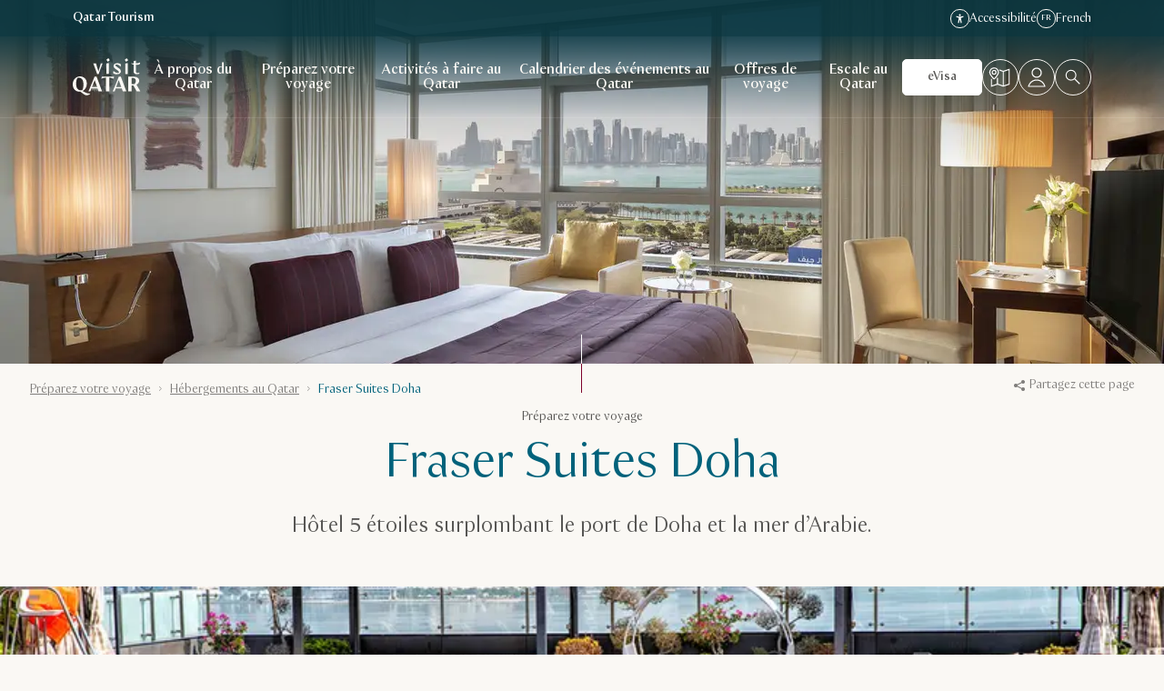

--- FILE ---
content_type: text/html;charset=utf-8
request_url: https://visitqatar.com/fr-fr/plan-your-trip/accommodation/fraser-suites-doha
body_size: 55018
content:

<!DOCTYPE HTML>



<html lang="fr" data-country="fr" data-cn="false" dir="ltr">
<head>
  
    <meta charset="UTF-8"/>
    <title>Fraser Suites Doha | Visit Qatar</title>
    
    <meta name="description" content="Des appart-hôtels de luxe avec vue sur le port de Doha, parfaits pour les affaires et les loisirs."/>
    <meta name="template" content="page-content"/>
    <meta name="viewport" content="width=device-width, initial-scale=1"/>

  

    
    <script defer="defer" type="text/javascript" src="/.rum/@adobe/helix-rum-js@%5E2/dist/rum-standalone.js"></script>
<link rel="preconnect" href="https://visitqatar.tt.omtrdc.net"/>
    <link rel="preconnect" href="https://dpm.demdex.net"/>

    
    <link rel="dns-prefetch" href="https://assets.adobedtm.com"/>
    <link rel="dns-prefetch" href="https://cdn.cookielaw.org"/>
    <link rel="dns-prefetch" href="https://connect.facebook.net"/>
    <link rel="dns-prefetch" href="https://www.googletagmanager.com"/>
    <link rel="dns-prefetch" href="https://www.google-analytics.com"/>
    <link rel="dns-prefetch" href="https://www.googleadservices.com"/>
    <link rel="dns-prefetch" href="https://sc-static.net"/>
    <link rel="dns-prefetch" href="https://analytics.tiktok.com"/>
    <link rel="dns-prefetch" href="https://collect.tealiumiq.com"/>
    <link rel="dns-prefetch" href="https://pixel.tapad.com"/>
    <link rel="dns-prefetch" href="https://stats.g.doubleclick.net"/>
    <link rel="dns-prefetch" href="https://rum-static.pingdom.net"/>
    <link rel="dns-prefetch" href="https://rum-collector-2.pingdom.net"/>

<link rel="dns-prefetch" href="https://dev.visualwebsiteoptimizer.com"/>
<link rel="dns-prefetch" href="https://cdn.speedcurve.com"/>
<link rel="dns-prefetch" href="https://api.tiles.mapbox.com"/>
<link rel="dns-prefetch" href="https://api.mapbox.com"/>
<link rel="dns-prefetch" href="https://lux.speedcurve.com"/>

  

  

<script type="text/javascript">
    <!--/* Update css variables as early as possible */-->
    const windowHeight = window.innerHeight;
    document.documentElement.classList.add('page--has-js');

    <!--/* Define brandname to implement different js logic per brand */-->
    window.brand = 'visitqatar';
</script>









    
    
        
        
        
        <link rel="preload" href="//assets.adobedtm.com/2674d65c4b65/7121d53d32a6/launch-39600cf8f958.min.js" as="script"/>
    


<link rel="preload" href="/etc.clientlibs/visitqatar/clientlibs/clientlib-static/resources/fonts/VisitQatar-Light-cf11965d.woff2" as="font" type="font/woff2" crossorigin/>
<link rel="preload" href="/etc.clientlibs/visitqatar/clientlibs/clientlib-static/resources/fonts/VisitQatar-Regular-2244e31b.woff2" as="font" type="font/woff2" crossorigin/>
<link rel="preload" href="/etc.clientlibs/visitqatar/clientlibs/clientlib-static/resources/fonts/VisitQatar-Medium-b9c778d2.woff2" as="font" type="font/woff2" crossorigin/>
<link rel="preload" href="/etc.clientlibs/visitqatar/clientlibs/clientlib-static/resources/fonts/VisitQatar-Bold-3ca3ea27.woff2" as="font" type="font/woff2" crossorigin/>





<style type="text/css">
    @font-face {
        font-family: 'VisitQatar';
        src:
                url('/etc.clientlibs/visitqatar/clientlibs/clientlib-static/resources/fonts/VisitQatar-Light-cf11965d.woff2') format('woff'),
                url('/etc.clientlibs/visitqatar/clientlibs/clientlib-static/resources/fonts/VisitQatar-Light-de23e98f.woff') format('woff');
        font-weight: 300;
        font-style: normal;
        font-display: swap;
    }

    @font-face {
        font-family: 'VisitQatar';
        src:
                url('/etc.clientlibs/visitqatar/clientlibs/clientlib-static/resources/fonts/VisitQatar-Regular-2244e31b.woff2') format('woff'),
                url('/etc.clientlibs/visitqatar/clientlibs/clientlib-static/resources/fonts/VisitQatar-Regular-177176bf.woff') format('woff');
        font-weight: 400;
        font-style: normal;
        font-display: swap;
    }

    @font-face {
        font-family: 'VisitQatar';
        src:
                url('/etc.clientlibs/visitqatar/clientlibs/clientlib-static/resources/fonts/VisitQatar-Medium-b9c778d2.woff2') format('woff'),
                url('/etc.clientlibs/visitqatar/clientlibs/clientlib-static/resources/fonts/VisitQatar-Medium-9efb8b6a.woff') format('woff');
        font-weight: 500;
        font-style: normal;
        font-display: swap;
    }

    @font-face {
        font-family: 'VisitQatar';
        src:
                url('/etc.clientlibs/visitqatar/clientlibs/clientlib-static/resources/fonts/VisitQatar-Bold-3ca3ea27.woff2') format('woff'),
                url('/etc.clientlibs/visitqatar/clientlibs/clientlib-static/resources/fonts/VisitQatar-Bold-457b5494.woff') format('woff');
        font-weight: 700;
        font-style: normal;
        font-display: swap;
    }

    @font-face {
        font-family: 'VisitQatar-extra';
        src:
                url('/etc.clientlibs/visitqatar/clientlibs/clientlib-static/resources/fonts/OrchideaPro-Light.woff2') format('woff'),
                url('/etc.clientlibs/visitqatar/clientlibs/clientlib-static/resources/fonts/OrchideaPro-Light.woff') format('woff');
        font-weight: 300;
        font-style: normal;
        font-display: swap;
    }

    @font-face {
        font-family: 'VisitQatar-extra';
        src:
                url('/etc.clientlibs/visitqatar/clientlibs/clientlib-static/resources/fonts/OrchideaPro-Regular.woff2') format('woff'),
                url('/etc.clientlibs/visitqatar/clientlibs/clientlib-static/resources/fonts/OrchideaPro-Regular.woff') format('woff');
        font-weight: 400;
        font-style: normal;
        font-display: swap;
    }

    @font-face {
        font-family: 'VisitQatar-extra';
        src:
                url('/etc.clientlibs/visitqatar/clientlibs/clientlib-static/resources/fonts/OrchideaPro-Medium.woff2') format('woff'),
                url('/etc.clientlibs/visitqatar/clientlibs/clientlib-static/resources/fonts/OrchideaPro-Medium.woff') format('woff');
        font-weight: 500;
        font-style: normal;
        font-display: swap;
    }

    @font-face {
        font-family: 'VisitQatar-extra';
        src:
                url('/etc.clientlibs/visitqatar/clientlibs/clientlib-static/resources/fonts/OrchideaPro-Bold.woff2') format('woff'),
                url('/etc.clientlibs/visitqatar/clientlibs/clientlib-static/resources/fonts/OrchideaPro-Bold.woff') format('woff');
        font-weight: 700;
        font-style: normal;
        font-display: swap;
    }
</style>



    <script>
        // TODO START: remove this after finishing QNTC-11618 check
        window.linkCategories = {
            "https://www.epam.com/": "EPAM",
            "https://www.discoverqatar.qa/discover-the-whale-sharks-of-qatar-daily-explorer/overview?utm_source=QT&utm_medium=Website&utm_campaign=Offers&utm_content=%3Cdiscover-the-whale-sharks-of-qatar-daily-explorer%3E": "EXPERIENCES",
            "https://book.holidays.qatarairways.com/package/search-tour-package?From=HEL&To=DOH&DepartureDate=2022-09-24&Currency=EUR&CultureCode=en-US&RoomCount=1&PaxInfos%5B0%5D.AdultCount=2&JourneyType=0&ProductId=bbf64eb1-a04e-4c00-8b6e-194b36971c21&HotelDestination=1048&StopoverDirection=0?utm_source=QT&utm_medium=referral&utm_campaign=TourPackage": "TOUR",
            "https://www.discoverqatar.qa/discover-the-mangroves-of-qatar-without-transfer/overview": "EXPERIENCES",
            "https://www.discoverqatar.qa/discover-the-desert-and-inland-sea-private-tour/overview?utm_source=QT&utm_medium=website-mainpage&utm_campaign=Discover-the-Desert&utm_content=Banner": "EXPERIENCES",
            "https://www.facebook.com/VisitQatar": "INFO",
            "https://www.instagram.com/visitqatar/": "INFO",
            "https://twitter.com/VisitQatar": "INFO",
            "https://www.youtube.com/user/QatarTourism": "INFO",
            "https://www.tiktok.com/@visitqatar": "INFO",
            "https://qic.online/en/visitors": "INFO",
            "https://play.google.com/store/apps/details?id=qa.visitqatar.app&utm_source=Google%20Play%20Store%20Badge&utm_campaign=website-playstore-badge&pcampaignid=pcampaignidMKT-Other-global-all-co-prtnr-py-PartBadge-Mar2515-1": "APP INFO",
            "https://apps.apple.com/us/app/visit-qatar/id1556210707?ign-itscg=30200&ign-itsct=apps_box": "APP INFO",
            "https://www.qatartourism.com/": "INFO",
            "https://www.diwan.gov.qa/": "INFO"
        };
        window.$linkCategory = (string) => {
            return window.linkCategories[string] ? window.linkCategories[string] : "OTHER";
        };
        // TODO END

        window.labels = {
  "Visit Qatar": "Visit Qatar",
  "Qatar Tourism": "Qatar Tourism",
  "24 Hours": "24 heures",
  "48 Hours": "48 heures",
  "3+ Days": "3 jours et plus",
  "Answer": "Réponse",
  "Browse": "Parcourir",
  "Trip Advisor": "Tripadvisor",
  "Tripadvisor Traveler Rating": "Évaluation des voyageurs sur Tripadvisor",
  "nights": "1 nuit | {count} nuits",
  "persons": "1 personne | {count} personnes",
  "See offer": "Voir les offres",
  "Premium": "Premium",
  "Per group": "Par groupe",
  "Per couple": "Par couple",
  "Per night": "Par nuit",
  "Per day": "Par jour",
  "Per vehicle": "Par véhicule",
  "Per ride": "Par trajet",
  "Per booking": "Par réservation",
  "Per family": "Par famille",
  "Per room": "Par chambre",
  "Per event": "Par événement",
  "Per match": "Par match",
  "Per concert": "Par concert",
  "Per person": "Par personne",
  "Per seat": "Par place",
  "Per equipment": "Par équipement",
  "Per each": "Par chaque",
  "Per exhibition": "Par exposition",
  "Per ticket": "Par billet",
  "{count} m²": "{count} m²",
  "{count} results": "{count} résultats",
  "{count} pages": "{count} pages",
  "Show {count} results": "Montrer les {count} résultats",
  "{count} guestrooms": "{count} chambres",
  "{count} meeting rooms": "{count} salles de réunion",
  "{count} days": "{count} jours",
  "{count} results found": "{count} résultats trouvés",
  "{count} results found<br />Did you mean <strong>{term}</strong>?": "{count} résultats trouvés<br />Vouliez-vous dire <strong>{term}</strong> ?",
  "{count} Qatar events found": "{count} événements trouvés au Qatar",
  "No events to show": "Aucun événement disponible",
  "Generated PDF will contain no more than {0} events": "Le PDF généré ne contiendra pas plus de {0} événements",
  "There was an error generating PDF": "Une erreur s’est produite lors de la création du PDF",
  "More than {count}": "Plus de {count}",
  "No results found for {query}<br />Showing results for <strong>{suggestedTerm}</strong>": "Aucun résultat trouvé pour {query}<br />Résultats trouvés pour <strong>{suggestedTerm}</strong>",
  "{label} is required": "{label} est requis",
  "{label} cannot contain special characters": "{label} ne peut pas contenir de caractères spéciaux",
  "{month} in {country}": "{month} en {country}",
  "1 results": "1 résultat",
  "1 result": "1 résultat",
  "Show 1 result": "Montrer un résultat",
  "Price Ascending": "Prix croissant",
  "Price Descending": "Prix décroissant",
  "Sorting": "Tri",
  "Business": "Affaires",
  "Copy code": "Copier le code",
  "Code copied": "Code copié",
  "Copy link": "Copier le lien",
  "Copied!": "Copié !",
  "First name": "Prénom",
  "Failed": "Échoué",
  "From {price}": "À partir de {price}",
  "Leisure": "Loisirs",
  "Load more": "Afficher la suite",
  "Surname": "Nom de famille",
  "Email": "E-mail",
  "Emails": "E-mails",
  "Spoken languages": "Langues parlées",
  "Website": "Site Internet",
  "Event dates": "Dates des événements",
  "From {startDate} until {endDate}": "Du {startDate} au {endDate}",
  "Filter events by category": "Filtrer les événements par catégorie",
  "Filter events by start date": "Filtrer les événements par date de début",
  "Filter events by end date": "Filtrer les événements par date de fin",
  "Filter events by location": "Filtrer les événements par lieu",
  "Number of guest rooms": "Nombre de chambres",
  "Max square meters": "Nombre maximum de mètres carrés",
  "Number of meeting rooms": "Nombre de salles de réunion",
  "No. of meeting rooms": "Nombre de salles de réunion",
  "Highlighted": "Sélectionné",
  "Country": "Pays",
  "Legal disclaimer.visitqatar": "J’accepte la <a href=\"https://visitqatar.com/intl-en/legal/privacy-notice\">politique de confidentialité</a> et les <a href=\"https://visitqatar.com/intl-en/legal/terms-and-conditions\">conditions générales</a> de Qatar Tourism. Ce site est protégé par reCAPTCHA, ainsi que par la <a href=\"https://policies.google.com/privacy\" target=\"_blank\">politique de confidentialité</a> et les <a href=\"https://policies.google.com/terms\" target=\"_blank\">conditions de service</a> de Google. Toutes les communications marketing seront rédigées uniquement en anglais.",
  "Legal disclaimer.qatartourism": "En vous inscrivant, vous acceptez que Qatar Tourism recueille et traite vos informations personnelles pour faire du marketing direct conformément à sa <a href=\"https://www.qatartourism.com/en/legal-pages/privacy-notice\">politique de confidentialité</a> et à ses <a href=\"https://www.qatartourism.com/en/legal-pages/terms-and-conditions\">conditions générales</a>. Vous pouvez vous désinscrire à tout moment. Ce site est protégé par reCAPTCHA. La <a href=\"https://policies.google.com/privacy\" target=\"_blank\">politique de confidentialité</a> et les <a href=\"https://policies.google.com/terms\" target=\"_blank\">conditions de service</a> de Google s’appliquent.",
  "Organization name": "Nom de l’organisation",
  "Postal code": "Code postal",
  "Subject": "Sujet",
  "Date of birth": "Date de naissance",
  "Open the “{title}” page in a new window": "Ouvrir la page « {title} » dans une nouvelle fenêtre",
  "Phone number": "Numéro de téléphone",
  "Discover": "Découvrir",
  "Read more about {0}": "En savoir plus sur {0}",
  "Message": "Message",
  "Multiple entries": "Entrées multiples",
  "No results": "Aucun résultat",
  "I allow the use of my personal data for statistical analysis and profiling purpose.": "J’accepte que vous utilisiez mes données personnelles pour effectuer des analyses statistiques et du profilage.",
  "I would like to subscribe to the “{brandName}” newsletter.": "Je souhaite m’inscrire au bulletin d’information « {brandName} ».",
  "Form error": "Erreur de formulaire",
  "Please review the form fields above.": "Veuillez réviser les champs du formulaire ci-dessus.",
  "Please review the form fields below.": "Veuillez réviser les champs du formulaire ci-dessous.",
  "Recommended": "Recommandé",
  "Search": "Rechercher",
  "Search this site": "Rechercher sur ce site",
  "Searching...": "Recherche en cours…",
  "Search for events": "Rechercher des événements",
  "Search for venue": "Rechercher un endroit",
  "Search hotel name here": "Rechercher un nom d’hôtel ici",
  "Single entry": "Entrée unique",
  "Stopover": "Escale",
  "Subscribe": "S’inscrire",
  "Success": "Réussi",
  "Thanks for getting in touch! We will contact you as soon as possible.": "Merci de nous avoir contactés. Nous vous recontacterons dès que possible.",
  "This filetype is not allowed": "Ce type de fichier n’est pas autorisé",
  "Travel type": "Type de voyage",
  "Error": "Erreur",
  "Explore Qatar in...": "Explorer le Qatar en…",
  "Scroll back to {0}": "Revenir vers {0}",
  "Scroll to {element}": "Aller vers {element}",
  "Sorry, something went wrong. Please try again later.": "Nous sommes désolés, une erreur est survenue. Veuillez réessayer plus tard.",
  "stars out of 5 based on": "étoiles sur 5, basé sur",
  "Submit": "Envoyer",
  "Back": "Retour",
  "Next": "Suivant",
  "This field is required": "Ce champ est requis",
  "This field does not match the minimum length": "Ce champ n’a pas la longueur minimum requise",
  "A valid email address consists of an email prefix and an email domain, separated by the “@” symbol. For example: example@mail.com": "Une adresse e-mail valide consiste en un préfixe d’e-mail et un domaine d’e-mail, séparés par le symbole « @ ». Par exemple : exemple@mail.com",
  "Read more": "En savoir plus",
  "Read more about {topic}": "En savoir plus sur {topic}",
  "View more": "En voir plus",
  "View more ({0})": "En voir plus ({0})",
  "View less": "En voir moins",
  "Learn more": "En savoir plus",
  "All": "Tous",
  "TopAttractions": "Meilleures attractions",
  "Close": "Fermer",
  "Close notification": "Fermer la notification",
  "Close search overlay": "Fermer la superposition de recherche",
  "Close popup": "Fermer la fenêtre contextuelle",
  "Loading": "Chargement en cours",
  "Play": "Lecture",
  "Replay video": "Revoir la vidéo",
  "Watch more videos:": "Regarder d’autres vidéos :",
  "interactive.video.player.button.pause": "Pause",
  "interactive.video.player.button.play": "Lecture",
  "interactive.video.player.button.mute": "Couper le son",
  "interactive.video.player.button.unmute": "Réactiver le son",
  "interactive.video.player.splash.play": "Continuer à regarder la vidéo",
  "interactive.video.player.splash.again": "Revoir la vidéo",
  "interactive.video.player.time.remaining": "Afficher le temps restant",
  "interactive.video.player.time.current": "Afficher le temps actuel",
  "interactive.video.carousel.slide.prev": "Revenir à la carte précédente",
  "interactive.video.carousel.slide.next": "Passer à la prochaine carte",
  "Leave": "Laisser des",
  "reviews": "avis",
  "toBeConfirmed": "À confirmer",
  "multipleLocations": "Endroits multiples",
  "Filters": "Filtres",
  "Filters ({count})": "Filtres ({count})",
  "Filter by category": "Filtrer par catégorie",
  "Display the results": "Afficher les résultats",
  "Categories": "Catégories",
  "Category": "Catégorie",
  "Type": "Type",
  "Date": "Date",
  "From": "De",
  "To": "À",
  "Coming soon": "Prochainement",
  "Today": "Aujourd’hui",
  "This week": "Cette semaine",
  "Next 30 days": "Dans les 30 prochains jours",
  "Next 3 months": "Dans les 3 prochains mois",
  "Next 6 months": "Dans les 6 prochains mois",
  "Start date": "Date de début",
  "End date": "Date de fin",
  "Select a date": "Sélectionner une date",
  "Place": "Endroit",
  "Clear all filters": "Supprimer tous les filtres",
  "Sign up to receive news and updates": "S’inscrire pour recevoir des nouvelles et des mises à jour",
  "Tell us a litte more about yourself to help us personalise your experience and provide you with relevant deals & inspirations": "Dites-nous-en un peu plus sur vous pour nous aider à personnaliser votre expérience et à vous offrir des offres et des suggestions pertinentes",
  "Thank you": "Merci",
  "Thank you!": "Merci !",
  "We have updated your preferences": "Nous avons mis à jour vos préférences",
  "Thanks for subscribing to our newsletter": "Merci de votre inscription à notre bulletin d’information",
  "My nationality is": "Ma nationalité est",
  "My preferred language is": "Ma préférence en matière de langues",
  "I am planning to travel in (month)": "Je pense voyager en (mois)",
  "I am planning to travel in (year)": "Je pense voyager en (année)",
  "I am interested in": "Je m’intéresse à",
  "Culture enthusiasts": "Art et culture",
  "Share your location": "Partager votre emplacement",
  "Shopping": "Shopping",
  "Romantic getaway": "Escapade romantique",
  "City breaks": "Escapade en ville",
  "Popular attractions": "Attractions prisées",
  "Popular links": "Liens populaires",
  "Try searching for": "Essayer de rechercher",
  "A phone number should start with a valid country code and national number. For example: +974 44 000000": "Les numéros de téléphone doivent commencer par un code pays valide et un numéro national. Par exemple : +974 44 000000",
  "No results found": "Aucun résultat trouvé",
  "We found no results matching your search criteria": "Aucun résultat ne correspond à votre recherche",
  "Here are some other options for you to explore": "Voici d’autres options que vous pouvez explorer",
  "Try adjusting your filters to broaden your search": "Essayez de modifier vos filtres pour élargir votre recherche",
  "No thanks": "Non merci",
  "Visit this website to apply for visa to Qatar": "Visitez ce site Web pour demander un visa pour le Qatar",
  "Zoom in": "Zoomer en avant",
  "Zoom out": "Zoomer en arrière",
  "Online Event": "Événement en ligne",
  "Citizen of": "Citoyen de",
  "Plan your trip": "Préparez votre voyage",
  "Purpose": "Objet",
  "Resident of": "Résident de",
  "Duration": "Durée",
  "≤ 90 days": "≤ 90 jours",
  "> 90 days": "> 90 jours",
  "> 150 days": "> 150 jours",
  "Apply here": "Faire la demande ici",
  "Apply": "Appliquer",
  "{count} of {total}": "{count} sur {total}",
  "Previous": "Précédent",
  "Toggle fullscreen": "Basculer en mode plein écran",
  "Very low": "Très bas",
  "Low": "Bas",
  "Moderate": "Modéré",
  "High": "Haut",
  "Very high": "Très haut",
  "leisure": "Loisirs",
  "business": "Affaires",
  "Event Type": "Type d’événement",
  "Filter events by event type": "Filtrer les événements par type d’événement",
  "Free Event": "Événement gratuit",
  "Sold out": "Complet",
  "Top offer": "Meilleure offre",
  "Off": "Désactivé",
  "On": "Activé",
  "Filter events that are free": "Filtrer les événements gratuits",
  "Highlighted events": "Événements phares",
  "Highlighted offers": "Offres en vedette",
  "Go to event website": "Consulter le site Web de l’événement",
  "This is an external link": "Ceci est un lien externe",
  "Email validation failed": "L’adresse e-mail que vous avez fournie est incorrecte.<br />Veuillez la vérifier et renvoyer le formulaire.",
  "I live in": "Je vis",
  "Welcome to Qatar!": "Bienvenue au Qatar !",
  "Get your dose of travel inspiration straight to your inbox.": "Recevez votre dose d’inspiration de voyage directement dans votre boîte de réception.",
  "Welcome to our community!": "Bienvenue dans notre communauté !",
  "Would you like to share your preferences with us?": "Voulez-vous nous indiquer vos préférences ?",
  "Your preferences have been noted.": "Vos préférences ont été notées.",
  "Share your preferences!": "Indiquez vos préférences !",
  "And let us create a great travel experience just for you.": "Et laissez-nous créer une formidable expérience de voyage rien que pour vous.",
  "QID expiry date": "Date d’expiration de la pièce d’identité du Qatar",
  "QID number": "Numéro de la pièce d’identité du Qatar",
  "Design title": "Titre du dessin",
  "Design description": "Description du dessin",
  "Design file": "Fichier du dessin",
  "File must be less than <b>{filesize}MB</b>. Allowed file types: {filetypes}": "La taille du fichier ne doit pas dépasser <b>{filesize} MB</b>. Types de fichiers autorisés : {filetypes}",
  "Design details": "Détails du dessin",
  "Submit a second design": "Envoyer un deuxième dessin",
  "You have reached the limit of {count} words.": "Vous avez atteint la limite de {count} mots.",
  "Max {count} words": "{count} mots au maximum",
  "Select files": "Sélectionner des fichiers",
  "Invalid design title": "Veuillez vérifier le titre de votre dessin. Il semble que vous ayez fait une erreur.",
  "Invalid word count": "Veuillez vérifier la description de votre dessin. Le nombre maximum de mots a été atteint.",
  "Let's go": "C’est parti",
  "Winter (Oct-Apr)": "Hiver (oct. - avr.)",
  "Summer(May-Sep)": "Été (mai - sept.)",
  "With family": "Avec ma famille",
  "Going solo": "Je pars seul(e)",
  "As a couple": "En couple",
  "With friends": "Avec des amis",
  "Female travellers": "Voyageuses",
  "24 hours": "24 heures",
  "48 hours": "48 heures",
  "72 hours": "72 heures",
  "More than 3 days": "Plus de 3 jours",
  "Other": "Autres",
  "Beach holidays": "Vacances à la plage",
  "Desert": "Désert",
  "Romantic getaways": "Escapade romantique",
  "Public Art": "Art public",
  "Culture": "Culture",
  "Food": "Restauration",
  "Relaxation": "Détente",
  "Art & culture": "Art et culture",
  "Adventure": "Aventures",
  "Adventures": "Aventures et sports",
  "Water sport": "Sports nautiques",
  "City break": "Escapade en ville",
  "Dining": "Restauration",
  "Family fun": "Divertissement en famille",
  "Family break": "Vacances en famille",
  "Public art": "Art public",
  "Spa & wellness": "Spa et bien-être",
  "Skip": "Passer",
  "You already completed a submission": "Nous sommes désolés, vous avez déjà participé",
  "Invalid nr of designs": "Nous vous demandons de présenter au moins un dessin, et deux au plus",
  "Terms not accepted": "Vous devez accepter les conditions générales pour participer",
  "Recommended by {name}": "Recommandé par {name}",
  "Meet the others": "Découvrir les autres",
  "With": "Avec",
  "Use the trip planner": "Utiliser le planificateur de voyage",
  "Tickets": "Billets",
  "second": "secondes | seconde | secondes",
  "minute": "minutes | minute | minutes",
  "hour": "heures | heure | heures",
  "day": "jours | jour | jours",
  "Spend up to": "Dépenser jusqu’à",
  "Additional information": "Informations supplémentaires",
  "View details": "Afficher les détails",
  "Phone": "Téléphone",
  "Find your agent": "Trouver votre agent",
  "City": "Ville",
  "Filter partners by location": "Filtrer les partenaires par endroit",
  "Sort": "Trier",
  "Sort by": "Trier par",
  "Results found": "Résultats trouvés",
  "Result found": "Résultat trouvé",
  "Results for {query}": "Résultats pour {query}",
  "Reset filter": "Réinitialiser le filtre",
  "Reset filters": "Réinitialiser le filtre",
  "Maximum participants": "Nombre maximum de participants",
  "Standing crowd": "Personnes debout",
  "See less": "En voir moins",
  "See more": "En voir plus",
  "By title (a - z)": "Par titre (a - z)",
  "By title (z - a)": "Par titre (z - a)",
  "Destinations": "Destinations",
  "Minimum surface": "Surface minimum",
  "Minimum surface (m²)": "Surface minimum (m²)",
  "Insert number in m²": "Indiquer un chiffre en m²",
  "{0} m²": "{0} m²",
  "Type of venue": "Type d’endroit",
  "Layout of the room": "Aménagement de la chambre",
  "Filter venues": "Filtrer les endroits",
  "Filter venues by type": "Filtrer les endroits par type",
  "Get a proposal": "Obtenir une offre",
  "How many guests are expected?": "Combien d’hôtes sont attendus ?",
  "Number of participants": "Nombre de participants",
  "No. of participants": "Nombre de participants",
  "Enter no. of participants": "Saisir le nombre de participants",
  "Enter number": "Saisir le nombre",
  "{count} participants": "{count} participants",
  "theatreCapacity": "Salle de spectacle",
  "classroomCapacity": "Classe",
  "cabaretHalfmoonCapacity": "Cabaret/Demi-lune",
  "seatedBanquetCapacity": "Banquet assis",
  "buffetBanquetCapacity": "Banquet buffet",
  "cocktailReceptionCapacity": "Cocktail/Réception",
  "shapeUCapacity": "Forme en U",
  "Call me back": "Rappelez-moi",
  "Your selection": "Votre sélection",
  "Please select...": "Veuillez sélectionner…",
  "Select date...": "Sélectionner une date…",
  "Discounted": "Remise",
  "Total price": "Prix total",
  "Previous price": "Prix précédent",
  "Current price": "Prix actuel",
  "Free": "Gratuit",
  "Paid": "Payant",
  "View": "Afficher",
  "Book now": "Réservez dès maintenant",
  "No address specified": "Pas d’adresse spécifiée",
  "Discount of": "Remise de",
  "Claim your offer": "Demandez votre offre",
  "What's included?": "Qu’est-ce qui est inclus ?",
  "Choose your preferred accommodation on the vendor`s website.": "Choisissez votre hébergement préféré sur la page Internet du vendeur.",
  "The inclusions": "Les éléments inclus",
  "Get inspired": "S’inspirer",
  "Prefer not to say": "Je ne souhaite pas répondre",
  "Male": "Homme",
  "Female": "Femme",
  "Resident": "Résident",
  "Non-resident": "Non-résident",
  "View event": "Voir l’événement",
  "See all offers": "Voir toutes les offres",
  "See all {group} offers": "Voir toutes les offres {group}",
  "event.listing.search.placeholder": "Recherche d’événements",
  "event.listing.mobile.filters.title": "Filtres",
  "event.listing.mobile.filters.clear.empty": "Effacer",
  "event.listing.mobile.filters.clear": "Effacer ({0})",
  "event.listing.mobile.filters.apply": "Appliquer",
  "newsletter.popup.form.submission.error": "Une erreur est survenue, veuillez réessayer plus tard",
  "newsletter.popup.form.email.validation.error": "Nous rencontrons un souci avec votre adresse e-mail. Veuillez vérifier et réessayer.",
  "newsletter.popup.form.email.invalid.error": "Adresse e-mail non valide.",
  "newsletter.popup.form.terms.required.error": "Vous devez accepter la politique de confidentialité ainsi que les conditions générales.",
  "profile.dropdown.toggle": "Ouvrir le menu Profil",
  "profile.contentgate.noprefselected.description.events": "Vous pouvez personnaliser les événements que vous voyez ici en paramétrant vos préférences de voyage dans votre profil.",
  "profile.contentgate.noprefselected.description.offers": "Vous pouvez personnaliser les offres et promotions que vous voyez ici en paramétrant vos préférences de voyage dans votre profil.",
  "profile.contentgate.noprefselected.btn": "Configurez vos préférences",
  "profile.contentgate.nomatch.offers": "Aucune offre ne correspond pour l’instant aux préférences de voyage que vous avez définies. Veuillez envisager de mettre vos préférences à jour.",
  "profile.contentgate.nomatch.events": "Aucun événement ne correspond pour l’instant aux préférences de voyage que vous avez définies. Veuillez envisager de mettre vos préférences à jour.",
  "profile.events.error.loading": "Les événements n’ont pas pu être chargés. Veuillez réessayer dans quelques instants.",
  "profile.events.noneInDateRange": "Aucun événement pour la période sélectionnée.",
  "profile.events.subtitle.today": "Événements du jour",
  "profile.events.subtitle.week": "Événements de la semaine",
  "profile.events.subtitle.month": "Événements du mois",
  "profile.events.subtitle.highlighted": "Événements phares",
  "profile.offers.filter.title": "Choisissez une catégorie d’offres :",
  "profile.offers.error.loading": "Les offres n’ont pas pu être chargées. Veuillez réessayer dans quelques instants.",
  "profile.details.title": "Configuration personnelle",
  "profile.details.button.label": "Sauvegarder les modifications",
  "profile.details.name": "Prénom",
  "profile.details.surname": "Nom de famille",
  "profile.details.email": "E-mail",
  "profile.details.password": "Mot de passe",
  "profile.details.confirmpassword": "Confirmer le mot de passe",
  "profile.details.country": "Pays de résidence",
  "profile.details.selectcountry": "Sélectionnez votre pays de résidence",
  "profile.details.emailagreement": "J’accepte de recevoir des e-mails, des promotions et des messages d’information générale de Visit Qatar. De plus, j’accepte les conditions générales et j’ai lu la politique en matière de cookies et de protection de la vie privée.",
  "profile.details.error.loading": "Les informations de votre profil n’ont pas pu être chargées. Veuillez réessayer dans quelques instants.",
  "profile.details.error.updating": "Il y a eu un problème lors de la mise à jour de votre profil. Veuillez vérifier les informations et réessayer.",
  "profile.preferences.title": "Choisissez vos préférences",
  "profile.preferences.button.label": "Sauvegarder les préférences",
  "profile.preferences.group.title.travels": "Voyage pour",
  "profile.preferences.group.title.seasons": "Voyage durant le",
  "profile.preferences.group.title.peoples": "Voyage avec",
  "profile.preferences.group.title.interests": "Intérêts",
  "profile.preferences.error.loading": "Les préférences n’ont pas pu être chargées. Veuillez réessayer dans quelques instants.",
  "profile.preferences.error.updating": "La mise à jour des préférences a échoué. Veuillez vérifier les informations et réessayer.",
  "profile.delete.instruction": "Si vous souhaitez supprimer votre profil, <button class=\"text-ruby-500\">cliquez ici.</button>",
  "profile.delete.wrapper.title": "Supprimer le profil utilisateur",
  "profile.delete.wrapper.description": "Cela supprimera votre profil à la fois du site web et de l’application Visit Qatar.",
  "profile.deletemyprofile": "Supprimer mon profil",
  "profile.delete.extended.description": "Veuillez noter qu’en supprimant votre profil, vous perdrez l’accès aux éléments suivants :",
  "profile.delete.extended.description.statement1": "offres personnalisées, tant sur le site web que l’application Visit Qatar,",
  "profile.delete.extended.description.statement2": "contenu spécifique,",
  "profile.delete.extended.description.statement3": "votre abonnement au bulletin d’information.",
  "profile.delete.extended.warning": "Vous ne pourrez plus récupérer votre profil par la suite.",
  "profile.delete.extended.cancel": "Annuler",
  "profile.delete.extended.confirm": "Je souhaite supprimer mon compte",
  "Sign up": "S’inscrire",
  "Log in": "Se connecter",
  "Log in or Sign up": "Se connecter ou s’inscrire",
  "Log out": "Se déconnecter",
  "Experience a special stopover in Qatar": "Faites une escale mémorable au Qatar",
  "Win tickets to Euro 2024 in Germany": "Gagnez des billets pour l’Euro 2024 en Allemagne",
  "Terms and conditions": "<a target=\"_blank\" href=\"https://visitqatar.com/content/dam/visitqatar/campaigns/uefa-2024/official-rules-UEFA-competition.pdf\">Conditions générales</a>",
  "Join us on an exciting journey as we take the Henri Delaunay trophy to Qatar's iconic landmarks before it heads to Germany for the Euro 2024 kick-off. Take our interactive quiz, learn more about Qatar's vibrant culture, and stand a chance to watch your favourite team in action. Are you ready? Let's get started!": "Rejoignez-nous pour un voyage exaltant au cours duquel nous emporterons le trophée Henri Delaunay à travers les endroits emblématiques du Qatar, avant qu’il ne reparte pour l’Allemagne pour le début de l’Euro 2024. Faites notre quiz interactif, apprenez-en davantage sur la riche culture du Qatar et tentez de gagner une chance de voir votre équipe favorite en action. Vous êtes prêt ? Allons-y !",
  "First stop, the magnificent Inland Sea": "Première étape : la magnifique Mer intérieure",
  "Answer this question to enter the prize draw: what is the activity that the trophy can enjoy at the Inland Sea?": "Répondez à cette question pour participer au tirage au sort : quelle est l’activité que le trophée peut pratiquer dans la Mer intérieure ?",
  "1 possible answer.": "1 réponse possible.",
  "Golf": "Golf",
  "Camel riding": "Balade à dos de chameau",
  "Pearl diving": "Pêche à la perle",
  "Enter the vibrant Souq Waqif": "Découvrir l’animation du Souq Waqif",
  "Pick the must-do thing that the trophy should enjoy at this historic marketplace.": "Choisissez l’activité incontournable que le trophée aimerait faire dans ce marché historique.",
  "Dune bashing": "Safari dans les dunes",
  "Dhow boat tour": "Excursion en bateau traditionnel",
  "See a falconry show": "Voir un spectacle de fauconnerie",
  "Where is the trophy hiding?": "Où se cache le trophée ?",
  "The trophy is now visiting a waterfront museum housing priceless Islamic art masterpieces. What is it called?": "Le trophée visite maintenant un musée en bord de mer qui abrite des œuvres d’art islamiques de grande valeur. Comment s’appelle-t-il ?",
  "National Museum of Qatar": "Musée national du Qatar",
  "Museum of Islamic Art": "Musée d’Art islamique",
  "Msheireb Museums": "Msheireb Museums",
  "3-2-1 Qatar Olympic & Sports Museum": "Musée olympique et des sports du Qatar 3-2-1",
  "A final stop at the captivating Lusail Marina": "Dernière étape : la captivante Lusail Marina",
  "Strolling along the tranquil promenade, with views of Katara Towers, you now dive into the blue depths of Marina Bay. Which precious gem has been living here for centuries?": "La promenade offre une vue sur les Katara Towers. Vous plongez à la suite du trophée dans les eaux bleues profondes de la Marina Bay. Quel trésor s’y trouve depuis des siècles ?",
  "Gold": "Or",
  "Pearls": "Perles",
  "Diamonds": "Diamants",
  "Aquamarine": "Aigues-marines",
  "Thanks for touring with the trophy!": "Merci d’avoir fait ce tour de la ville avec le trophée !",
  "You now stand a chance to win match tickets to UEFA Euro 2024 in Germany.": "Vous avez maintenant une chance de gagner des billets pour les matchs de l’UEFA Euro 2024 en Allemagne.",
  "Name": "Prénom",
  "Nationality": "Nationalité",
  "Email address": "Adresse e-mail",
  "Competition.terms": "J’accepte les <a target=\"_blank\" href=\"https://visitqatar.com/content/dam/visitqatar/campaigns/uefa-2024/official-rules-UEFA-competition.pdf\">conditions générales</a> du concours.",
  "Competition.subscribe": "Oui, je souhaite m’inscrire au bulletin d’information de Visit Qatar, et j’accepte la <a target=\"_blank\" href=\"https://visitqatar.com/intl-en/legal/privacy-notice\">politique de confidentialité</a> et les <a target=\"_blank\" href=\"https://visitqatar.com/intl-en/legal/terms-and-conditions\">conditions générales</a> de Qatar Tourism.",
  "Enter now": "Entrez maintenant",
  "Share this page": "Partagez cette page",
  "Missing information: make sure you have submitted all your answers.": "Il manque des renseignements : assurez-vous d’avoir envoyé vos réponses.",
  "Thank you for participating and good luck!": "Merci pour votre participation et bonne chance !",
  "Discover Qatar's Stopover Experience": "Découvrez l’expérience d’une escale au Qatar",
  "Discover_link": "https://visitqatar.com/fr-fr/campaigns/uefa-euro-2024",
  "Scroll down": "Faites défiler la page vers le bas",
  "Home": "Accueil",
  "Profile": "Profil",
  "Inland Sea": "La Mer intérieure",
  "Souq Waqif": "Souq Waqif",
  "MIA": "Musée d’Art islamique",
  "Lusail Marina": "Lusail Marina",
  "invalidPhoneNumber": "Numéro de téléphone non valide",
  "invalidEmail": "Adresse e-mail non valide",
  "form.validation.error.value.mismatch": "{label} ne correspond pas à la valeur attendue, la valeur attendue est {expected}",
  "form.validation.error.too.short": "{label} doit contenir au moins {min} caractères",
  "form.validation.error.too.long": "{label} ne doit pas dépasser {max} caractères",
  "form.validation.error.value.missing": "{label} est requis",
  "form.validation.error.pattern.mismatch": "{label} contient des caractères invalides",
  "termsAndConditionsLabel": "Conditions générales",
  "next.component.button.title": "Passer à la prochaine section",
  "Something went wrong. Please refresh the page and try again.": "Une erreur s’est produite. Veuillez actualiser la page et réessayer.",
  "itineraries.filters.nomatch": "Oups ! Aucun résultat ne correspond à votre recherche.",
  "itineraries.filters.otheroptions": "Voici des alternatives à explorer.",
  "algolia.search.label" : "Rechercher",
  "algolia.search.autocomplete.see.all.results" : "Afficher tous les résultats",
  "algolia.search.autocomplete.suggested.searches" : "Recherche suggérée",
  "algolia.search.autocomplete.popular.searches" : "Recherches populaires",
  "newsletter.popup.validation.error.untrusted" : "Votre adresse de courrier électronique semble provenir d’une source non fiable. Si vous l’utilisez régulièrement, veuillez continuer et envoyer. Dans le cas contraire, veuillez utiliser une autre adresse électronique.",
  "newsletter.popup.validation.error.invalid" : "Votre adresse de courrier électronique est erronée. Veuillez vérifier et réessayer."
};
        window.$t = (string) => {
            return window.labels[string] ? window.labels[string] : string;
        }
    </script>




    
    
<link rel="stylesheet" href="/etc.clientlibs/visitqatar/clientlibs/clientlib-base.lc-7a4f406f9dfd7519252a3478235eb897-lc.css" type="text/css">



    
    
<link rel="stylesheet" href="/etc.clientlibs/visitqatar/clientlibs/generated/clientlib-visitqatar.lc-dd5a360c51162903e90c968de9de397c-lc.css" type="text/css">



    
    
    
    
<link rel="stylesheet" href="/etc.clientlibs/visitqatar/clientlibs/generated/clientlib-algolia.lc-c30ee61cd576d55f53664d2724f88b4d-lc.css" type="text/css">






<meta property="og:description" content="Des appart-hôtels de luxe avec vue sur le port de Doha, parfaits pour les affaires et les loisirs."/>
<meta property="og:title" content="Fraser Suites Doha"/>
<meta property="og:type" content="website"/>
<meta property="og:url" content="https://visitqatar.com/fr-fr/plan-your-trip/accommodation/fraser-suites-doha"/>
<meta property="og:image" content="https://visitqatar.com/content/dam/visitqatar/img/plan-your-trip/accommodation/fraser-suites-doha/fraser-suites-doha-5.jpg/_jcr_content/renditions/medium-1280px.jpeg"/>



    
        <script>LUX = (function () {
            var a = ("undefined" !== typeof (LUX) && "undefined" !== typeof (LUX.gaMarks) ? LUX.gaMarks : []);
            var d = ("undefined" !== typeof (LUX) && "undefined" !== typeof (LUX.gaMeasures) ? LUX.gaMeasures : []);
            var j = "LUX_start";
            var k = window.performance;
            var l = ("undefined" !== typeof (LUX) && LUX.ns ? LUX.ns : (Date.now ? Date.now() : +(new Date())));
            if (k && k.timing && k.timing.navigationStart) {
                l = k.timing.navigationStart
            }

            function f() {
                if (k && k.now) {
                    return k.now()
                }
                var o = Date.now ? Date.now() : +(new Date());
                return o - l
            }

            function b(n) {
                if (k) {
                    if (k.mark) {
                        return k.mark(n)
                    } else {
                        if (k.webkitMark) {
                            return k.webkitMark(n)
                        }
                    }
                }
                a.push({name: n, entryType: "mark", startTime: f(), duration: 0});
                return
            }

            function m(p, t, n) {
                if ("undefined" === typeof (t) && h(j)) {
                    t = j
                }
                if (k) {
                    if (k.measure) {
                        if (t) {
                            if (n) {
                                return k.measure(p, t, n)
                            } else {
                                return k.measure(p, t)
                            }
                        } else {
                            return k.measure(p)
                        }
                    } else {
                        if (k.webkitMeasure) {
                            return k.webkitMeasure(p, t, n)
                        }
                    }
                }
                var r = 0, o = f();
                if (t) {
                    var s = h(t);
                    if (s) {
                        r = s.startTime
                    } else {
                        if (k && k.timing && k.timing[t]) {
                            r = k.timing[t] - k.timing.navigationStart
                        } else {
                            return
                        }
                    }
                }
                if (n) {
                    var q = h(n);
                    if (q) {
                        o = q.startTime
                    } else {
                        if (k && k.timing && k.timing[n]) {
                            o = k.timing[n] - k.timing.navigationStart
                        } else {
                            return
                        }
                    }
                }
                d.push({name: p, entryType: "measure", startTime: r, duration: (o - r)});
                return
            }

            function h(n) {
                return c(n, g())
            }

            function c(p, o) {
                for (i = o.length - 1; i >= 0; i--) {
                    var n = o[i];
                    if (p === n.name) {
                        return n
                    }
                }
                return undefined
            }

            function g() {
                if (k) {
                    if (k.getEntriesByType) {
                        return k.getEntriesByType("mark")
                    } else {
                        if (k.webkitGetEntriesByType) {
                            return k.webkitGetEntriesByType("mark")
                        }
                    }
                }
                return a
            }

            return {mark: b, measure: m, gaMarks: a, gaMeasures: d}
        })();
        LUX.ns = (Date.now ? Date.now() : +(new Date()));
        LUX.ac = [];
        LUX.cmd = function (a) {
            LUX.ac.push(a)
        };
        LUX.init = function () {
            LUX.cmd(["init"])
        };
        LUX.send = function () {
            LUX.cmd(["send"])
        };
        LUX.addData = function (a, b) {
            LUX.cmd(["addData", a, b])
        };
        LUX_ae = [];
        window.addEventListener("error", function (a) {
            LUX_ae.push(a)
        });
        LUX_al = [];
        if ("function" === typeof (PerformanceObserver) && "function" === typeof (PerformanceLongTaskTiming)) {
            var LongTaskObserver = new PerformanceObserver(function (c) {
                var b = c.getEntries();
                for (var a = 0; a < b.length; a++) {
                    var d = b[a];
                    LUX_al.push(d)
                }
            });
            try {
                LongTaskObserver.observe({type: ["longtask"]})
            } catch (e) {
            }
        }
        ;</script>
        <script src="https://cdn.speedcurve.com/js/lux.js?id=4282667258" defer crossorigin="anonymous"></script>
    






<script>
    window.digitalData = {
        page: {
            pageInfo: {
                pageName: 'Fraser Suites Doha',
                pageURL: window.location.href,
                pageRef: document.referrer,
                pagePath: '/content/visitqatar/fr/fr/plan-your-trip/accommodation/fraser-suites-doha',
                locale: navigator.language,
                host: 'visitqatar.com',
                environment: 'prod',
                category: ''
            }
        }
    }
</script>




    
    
        
        
        
        <script src="//assets.adobedtm.com/2674d65c4b65/7121d53d32a6/launch-39600cf8f958.min.js" async></script>
    




    
    <script>
    (function(w,d,s,l,i){w[l]=w[l]||[];w[l].push(
        {'gtm.start': new Date().getTime(),event:'gtm.js'}
    );var f=d.getElementsByTagName(s)[0],
        j=d.createElement(s),dl=l!='dataLayer'?'&l='+l:'';j.async=true;j.src=
        'https://www.googletagmanager.com/gtm.js?id='+i+dl;f.parentNode.insertBefore(j,f);
    })(window,document,'script','dataLayer','GTM-KBZ9ZMB');
    </script>
    
    <meta name="facebook-domain-verification" content="b5kr8lye62swdjp3wszvklbqak9e9i"/>
    
    
    
 


    <link rel="shortcut icon" href="/content/dam/visitqatar/refdata/favicons/v3/favicon.ico"/>
    <link rel="apple-touch-icon" sizes="180x180" href="/content/dam/visitqatar/refdata/favicons/v3/apple-touch-icon.png"/>
    <link rel="icon" type="image/png" sizes="32x32" href="/content/dam/visitqatar/refdata/favicons/v3/favicon-32x32.png"/>
    <link rel="icon" type="image/png" sizes="16x16" href="/content/dam/visitqatar/refdata/favicons/v3/favicon-16x16.png"/>
    <link rel="manifest" href="/content/dam/visitqatar/refdata/favicons/v3/site.webmanifest"/>
    <link rel="mask-icon" href="/content/dam/visitqatar/refdata/favicons/v3/safari-pinned-tab.svg" color="#7D002A"/>
    <meta name="msapplication-TileColor" content="#7D002A"/>
    <meta name="msapplication-config" content="/content/dam/visitqatar/refdata/favicons/v3/browserconfig.xml"/>
    <meta name="theme-color" content="#FAF8F4"/>






    <link rel="canonical" href="https://visitqatar.com/fr-fr/plan-your-trip/accommodation/fraser-suites-doha"/>



    <link rel="alternate" hreflang="x-default" href="https://visitqatar.com/intl-en/plan-your-trip/accommodation/fraser-suites-doha"/>

    <link rel="alternate" hreflang="ar" href="https://visitqatar.com/qa-ar/plan-your-trip/accommodation/fraser-suites-doha"/>

    <link rel="alternate" hreflang="de" href="https://visitqatar.com/de-de/plan-your-trip/accommodation/fraser-suites-doha"/>

    <link rel="alternate" hreflang="en" href="https://visitqatar.com/intl-en/plan-your-trip/accommodation/fraser-suites-doha"/>

    <link rel="alternate" hreflang="it" href="https://visitqatar.com/it-it/plan-your-trip/accommodation/fraser-suites-doha"/>

    <link rel="alternate" hreflang="fr" href="https://visitqatar.com/fr-fr/plan-your-trip/accommodation/fraser-suites-doha"/>

    <link rel="alternate" hreflang="zh" href="https://visitqatar.com/cn-zh/plan-your-trip/accommodation/fraser-suites-doha"/>

    <link rel="alternate" hreflang="tr" href="https://visitqatar.com/tr-tr/plan-your-trip/accommodation/fraser-suites-doha"/>

    <link rel="alternate" hreflang="es" href="https://visitqatar.com/es-es/plan-your-trip/accommodation/fraser-suites-doha"/>






  
    
    

    

    
    
    

  
  
<script>
    window.VQ_B2C_CONFIG = {
        BASE_URL: "https:\/\/apimanagement\u002Dprod\u002Dqc\u002Dvq.azure\u002Dapi.net",
        CLIENT_ID: "521f7485\u002Df8d7\u002D4d4c\u002Da2cd\u002D451ab2f261e0",
        SUBSCRIPTION_KEY: "2d4c478794134220a75b03d05324a91c",
        LOGIN_REDIRECT_URL: "\/bin\/api\/vqlogin\u002Dcallback",
        LOGOUT_REDIRECT_URL: "\/bin\/api\/vqlogout\u002Dcallback"
    }
</script>

</head>
<body class="page basicpage page--page-content page--white-header page--pressed-tab   " id="page-260590d6a7" data-cmp-data-layer-enabled data-ds-character-enabled="false">
<script>
    window.adobeDataLayer = window.adobeDataLayer || [];
    adobeDataLayer.push({
        page: JSON.parse("{\x22page\u002D260590d6a7\x22:{\x22@type\x22:\x22visitqatar\/components\/skeleton\/page\x22,\x22repo:modifyDate\x22:\x222024\u002D06\u002D07T09:24:02Z\x22,\x22dc:title\x22:\x22Fraser Suites Doha\x22,\x22dc:description\x22:\x22Des appart\u002Dhôtels de luxe avec vue sur le port de Doha, parfaits pour les affaires et les loisirs.\x22,\x22xdm:template\x22:\x22\/conf\/visitqatar\/settings\/wcm\/templates\/page\u002Dcontent\x22,\x22repo:path\x22:\x22\/content\/visitqatar\/fr\/fr\/plan\u002Dyour\u002Dtrip\/accommodation\/fraser\u002Dsuites\u002Ddoha.html\x22,\x22xdm:language\x22:\x22fr\x22,\x22xdm:country\x22:\x22fr\x22,\x22xdm:tags\x22:[],\x22nav:path\x22:\x22Préparez votre voyage au Qatar | Informations essentielles\/Hébergements au Qatar\/Fraser Suites Doha\x22}}"),
        event:'cmp:show:page',
        eventInfo: {
            path: 'page.page\u002D260590d6a7'
        }
    });
</script>


    
    




    <a id="skip-to-main-content" class="cmp-page__skiptomaincontent-link" href="#main">Passer au contenu principal</a>

    



    
<div id="app">
    <div class="root container responsivegrid">

    
    
    
    <div id="top" class="cmp-container">
        
        <div class="container responsivegrid">

    
    
    
    <div id="header" class="cmp-container">
        
        <div class="experiencefragment">
<div id="experiencefragment-a0733351e9" class="cmp-experiencefragment cmp-experiencefragment--notification">


    
    <div id="container-8ad8767dc2" class="cmp-container">
        


<div class="aem-Grid aem-Grid--12 aem-Grid--default--12 ">
    
    <div class="notification aem-GridColumn aem-GridColumn--default--12">



<vue-notification class="d-md-none" id="notification-2025-05-19_07-13-43" edit-mode="publish" :with-icon="true" data-cmp-data-layer="{&#34;notification-50d2aefd18&#34;:{&#34;parentId&#34;:&#34;container-8ad8767dc2&#34;,&#34;@type&#34;:&#34;visitqatar/components/skeleton/notification&#34;,&#34;repo:modifyDate&#34;:&#34;2025-05-19T07:13:43Z&#34;,&#34;xdm:language&#34;:&#34;fr&#34;,&#34;xdm:country&#34;:&#34;&#34;,&#34;type&#34;:&#34;Notification&#34;}}">
    <div class="text text--tiny" role="alert">
    
    <div class="cmp-text ">
        <p><a href="https://vqapp.app.link/downloadnow"><img src="https://visitqatar.com/content/dam/visitqatar/logo/Applogo.png" width="50" height="50"/></a></p>
<p class="flex-grow-1 flex-md-grow-0"><strong>Application Visit Qatar</strong><br />
Découvrez les choses à faire au Qatar</p>
<p class="button button--secondary-inverted"><a href="https://vqapp.app.link/downloadnow" class="cmp-button cmp-button--small"><span class="cmp-button__text">OBTENIR</span></a></p>

    </div>
</div>
</vue-notification>
</div>

    
</div>

    </div>

    
</div>

    
</div>
<div class="experiencefragment">
<div id="experiencefragment-7cfd95cb2e" class="cmp-experiencefragment cmp-experiencefragment--header">


    
    
    
    <div id="container-399277e1c7" class="cmp-container">
        
        <div class="header">






<div class="qntc-header qntc-header__shadow opaque position-absolute top-0 bottom-0 start-0 end-0" tabindex="-1" aria-hidden="true">
    <div class="qntc-header__ribbon d-none d-lg-flex"></div>
    <div class="qntc-header__content position-relative">
        <div class="position-relative h-100 d-flex gap-5 gap-xl-8 align-items-center mx-auto px-4 px-lg-12 px-xl-20">
            <div class="d-flex flex-lg-shrink-0 h-100 py-2 py-lg-6 overflow-hidden qntc-header__home">
                <span class="visually-hidden">Page d’accueil de Visit Qatar</span>
                
                <picture class="qntc-header__logo d-inline-block h-100">
                    <img loading="lazy" class="h-100 qntc-header__logo--when-opaque" src="/etc.clientlibs/visitqatar/clientlibs/clientlib-static/resources/img/vq-logo.svg"/>
                </picture>
            </div>
            <div class="qntc-nav flex-lg-grow-1 min-w-lg-0 h-100 d-flex d-lg-block align-items-center ms-auto ms-lg-none">
                <button class="qntc-nav__toggle qntc-nav-toggle d-flex d-lg-none justify-content-center align-items-center p-2">
                    <span class="qntc-nav__toggle-line d-block" aria-hidden="true"></span>
                </button>
                <div class="qntc-nav__overlay h-100 closed top-0 bottom-0 start-0 end-0">
                    <div class="qntc-nav__content w-100 w-sm-75 w-md-66 w-lg-100 h-100 d-flex flex-wrap flex-lg-nowrap gap-2 gap-lg-4 gap-xl-8 align-content-start align-items-center" data-scroll-lock-scrollable>
                        <ul class="qntc-nav__links order-last flex-shrink-0 d-flex align-items-center text-sm fw-semibold mt-auto mx-5 mx-lg-12 mx-xl-20"></ul>
                        <div class="qntc-header__toggles d-flex flex-wrap-reverse gap-6 ms-8 me-auto ms-lg-0 me-lg-12 me-xl-20">
                            <button class="qntc-header__accessibe d-flex gap-1 justify-content-center align-items-center fs-sm">
                                <qntc-icon class="qntc-header__toggle p-1" icon="/etc.clientlibs/visitqatar/clientlibs/clientlib-static/resources/img/accessibe.svg"></qntc-icon>                                Accessibilité
                            </button>
                            <div class="cmp-languagenavigation">
                                <button class="cmp-languagenavigation__button h-100 d-flex gap-1 justify-content-center align-items-center d-none fs-sm">
                                </button>
                            </div>
                        </div>
                        <nav class="qntc-nav__list-container w-100 h-100">
                            <div class="d-lg-flex h-100">
                                <ul class="d-lg-flex flex-column flex-lg-row mx-auto gap-4 gap-lg-6 gap-xl-8 qntc-nav__list h-100"></ul>
                            </div>
                        </nav>
                        <div class="qntc-header__actions w-100 w-lg-auto flex-shrink-0 d-flex align-items-center gap-2 my-4 mx-8 my-lg-0 mx-lg-0">
                            <button class="qntc-nav__btn btn btn-header me-auto me-lg-2 flex-shrink-0 d-none"></button>
                            <button class="qntc-header__extra-btn qntc-header__toggle d-flex justify-content-center align-items-center flex-shrink-0 d-none">
                                <qntc-icon icon="Base / Map"></qntc-icon>
                            </button>
                            <div class="cmp-account-icon flex-shrink-0 d-none">
                                <button class="qntc-header__toggle d-flex fs-sm fw-semibold text-uppercase">
                                    <span class="qntc-header__shadow-account-icon d-flex">
                                        <qntc-icon icon="Communication / User"></qntc-icon>
                                    </span>
                                    <span class="qntc-header__shadow-account-initials d-flex d-none"></span>
                                </button>
                            </div>
                            
                            <div class="cmp-search ">
                                <button class="cmp-header__search qntc-header__toggle d-flex justify-content-center align-items-center">
                                    
                                        <svg width="22" height="22" viewBox="0 0 24 24">
                                            <path fill="none" stroke="currentColor" stroke-width="1.2" d="M14 14 20 20M9.5 9.5m5.9 0A5.9 5.9 0 00 3.6 9.5a5.9 5.9 0 00 11.8 0"></path>
                                        </svg>
                                    
                                    
                                </button>
                            </div>
                        </div>
                    </div>
                </div>
            </div>
        </div>
    </div>
</div>


<header class="qntc-header qntc-header__main " data-cmp-data-layer="{&#34;header-415e8f8351&#34;:{&#34;parentId&#34;:&#34;container-399277e1c7&#34;,&#34;@type&#34;:&#34;visitqatar/components/skeleton/header&#34;,&#34;xdm:language&#34;:&#34;fr&#34;,&#34;xdm:country&#34;:&#34;&#34;,&#34;type&#34;:&#34;Header&#34;}}">
    <div class="d-none d-lg-block qntc-header__ribbon">
        <div class="mx-auto px-4 px-lg-12 px-xl-20">
        </div>
    </div>
    <div class="qntc-header__content position-relative">
        <div class="h-100 d-flex gap-5 gap-xl-8 align-items-center mx-auto px-4 px-lg-12 px-xl-20">
            <a href="https://visitqatar.com/fr-fr" class="d-flex flex-lg-shrink-0 h-100 py-2 py-lg-6 overflow-hidden qntc-header__home">
                <span class="visually-hidden">Page d’accueil de Visit Qatar</span>
                
                <picture class="qntc-header__logo d-inline-block h-100">
                    <img loading="lazy" class="h-100 qntc-header__logo--when-opaque" src="/etc.clientlibs/visitqatar/clientlibs/clientlib-static/resources/img/vq-logo.svg"/>
                    <img loading="lazy" class="h-100 qntc-header__logo--when-transparent" src="/etc.clientlibs/visitqatar/clientlibs/clientlib-static/resources/img/vq-logo-white.svg"/>
                </picture>
            </a>
            <div class="qntc-nav flex-lg-grow-1 min-w-lg-0 h-100 d-flex d-lg-block align-items-center ms-auto ms-lg-none">
                <button class="qntc-nav__toggle qntc-nav-toggle d-flex d-lg-none justify-content-center align-items-center p-2" aria-expanded="false" aria-label="Ouvrir le menu principal de navigation">
                    <span class="qntc-nav__toggle-line d-block" aria-hidden="true"></span>
                </button>
                <div class="qntc-nav__overlay h-100 closed top-0 bottom-0 start-0 end-0">
                    <div class="qntc-nav__overlay-bg top-0 bottom-0 start-0 end-0"></div>
                    <div class="qntc-nav__content w-100 w-sm-75 w-md-66 w-lg-100 h-100 d-flex flex-column flex-lg-row align-items-lg-center gap-lg-4 gap-xl-8" data-scroll-lock-scrollable>
                        <div class="qntc-header__toggles d-flex flex-wrap-reverse gap-6 ps-5 pe-3 py-4 ps-lg-0 pe-lg-0 py-lg-0 me-lg-12 me-xl-20">
                            <button class="d-flex justify-content-center align-items-center order-last d-lg-none ms-auto qntc-nav__toggle qntc-nav-toggle" aria-label="Fermer la navigation">
                                <qntc-icon class="text-gray-800" style="width: 36px; height: 36px;" icon="Base / X"></qntc-icon>
                            </button>
                            
                            <button class="qntc-header__accessibe d-flex gap-1 justify-content-center align-items-center fs-sm" data-acsb-custom-trigger="true" aria-label="Ouvrir les paramètres d’accessibilité" data-cmp-data-layer="{&#34;header-415e8f8351-accessibility-99b7d2d363&#34;:{&#34;parentId&#34;:&#34;header-415e8f8351&#34;,&#34;@type&#34;:&#34;visitqatar/components/skeleton/header/accessibility&#34;,&#34;dc:title&#34;:&#34;Open accessibility settings&#34;,&#34;xdm:language&#34;:&#34;fr&#34;,&#34;xdm:country&#34;:&#34;&#34;}}" v-data-layer-event>
                                <qntc-icon class="qntc-header__toggle p-1" icon="/etc.clientlibs/visitqatar/clientlibs/clientlib-static/resources/img/accessibe.svg"></qntc-icon>
                                Accessibilité
                            </button>
                            <div data-cmp-data-layer="{&#34;languagenavigation-529bbc8fb8&#34;:{&#34;parentId&#34;:&#34;header-4f6a0283e5&#34;,&#34;@type&#34;:&#34;visitqatar/components/skeleton/languagenavigation&#34;,&#34;repo:modifyDate&#34;:&#34;2025-05-21T09:07:32Z&#34;,&#34;xdm:language&#34;:&#34;fr&#34;,&#34;xdm:country&#34;:&#34;&#34;,&#34;type&#34;:&#34;Language Navigation&#34;}}" id="languagenavigation-226ff5112d" class="cmp-languagenavigation position-relative lh-base">
    
        
    
        
    
        
    
        <button class="cmp-languagenavigation__button h-100 d-flex gap-1 justify-content-center align-items-center d-none fs-sm" aria-label="Sélecteur de langue">
            <abbr class="qntc-header__toggle text-uppercase">fr</abbr>
            French
        </button>
    
        
    
        
    
        
    
        
    
    <div class="cmp-languagenavigation__content" aria-hidden="true">
        <div class="cmp-languagenavigation__overlay"></div>
        <div class="cmp-languagenavigation__menu d-grid shadow-2xl w-100 w-sm-75 w-md-66 w-lg-33 w-xl-25 bg-gray-50">
            <div class="cmp-languagenavigation__header d-flex justify-content-between align-items-center bg-white">
                <p class="cmp-languagenavigation__heading text-primary fw-lg-semibold">
                    Sélectionnez votre langue
                </p>
                <button class="cmp-languagenavigation__close d-flex justify-content-center align-items-center">
                    <qntc-icon class="text-gray-500" icon="Base / X"></qntc-icon>
                </button>
            </div>
            <nav class="cmp-languagenavigation__list overflow-auto" data-scroll-lock-scrollable>
                <ul class="cmp-languagenavigation__items gap-5 gap-lg-2 cmp-languagenavigation__items--smaller">
                    
    <li class="cmp-languagenavigation__item cmp-languagenavigation__item--langcode-ar cmp-languagenavigation__item--level-1 cmp-languagenavigation__item--inactive" data-cmp-data-layer="{&#34;languagenavigation-226ff5112d-item-4966ebb555&#34;:{&#34;parentId&#34;:&#34;languagenavigation-529bbc8fb8&#34;,&#34;@type&#34;:&#34;visitqatar/components/skeleton/languagenavigation/item&#34;,&#34;repo:modifyDate&#34;:&#34;2025-05-21T09:07:32Z&#34;,&#34;dc:title&#34;:&#34;زوروا قطر&#34;,&#34;xdm:linkURL&#34;:&#34;https://visitqatar.com/qa-ar/plan-your-trip/accommodation/fraser-suites-doha&#34;,&#34;xdm:language&#34;:&#34;ar&#34;,&#34;xdm:country&#34;:&#34;&#34;}}">
        
    
    <a v-data-layer-event class="cmp-languagenavigation__item-link  d-flex align-items-center justify-content-between text-decoration-none py-2" href="https://visitqatar.com/qa-ar/plan-your-trip/accommodation/fraser-suites-doha" data-country-from-path="qa" hreflang="ar" lang="ar" rel="alternate" title="Voir cette page sur زوروا قطر">
       <span class="cmp-languagenavigation__item-label">ar</span>
       
    </a>

        
    </li>

                
                    
    <li class="cmp-languagenavigation__item cmp-languagenavigation__item--langcode-en cmp-languagenavigation__item--level-1 cmp-languagenavigation__item--inactive" data-cmp-data-layer="{&#34;languagenavigation-226ff5112d-item-a1a9582137&#34;:{&#34;parentId&#34;:&#34;languagenavigation-529bbc8fb8&#34;,&#34;@type&#34;:&#34;visitqatar/components/skeleton/languagenavigation/item&#34;,&#34;repo:modifyDate&#34;:&#34;2025-05-21T09:07:32Z&#34;,&#34;dc:title&#34;:&#34;Home&#34;,&#34;xdm:linkURL&#34;:&#34;https://visitqatar.com/intl-en/plan-your-trip/accommodation/fraser-suites-doha&#34;,&#34;xdm:language&#34;:&#34;en&#34;,&#34;xdm:country&#34;:&#34;&#34;}}">
        
    
    <a v-data-layer-event class="cmp-languagenavigation__item-link  d-flex align-items-center justify-content-between text-decoration-none py-2" href="https://visitqatar.com/intl-en/plan-your-trip/accommodation/fraser-suites-doha" data-country-from-path="intl" hreflang="en" lang="en" rel="alternate" title="Voir cette page sur Home">
       <span class="cmp-languagenavigation__item-label">en</span>
       
    </a>

        
    </li>

                
                    
    <li class="cmp-languagenavigation__item cmp-languagenavigation__item--langcode-de cmp-languagenavigation__item--level-1 cmp-languagenavigation__item--inactive" data-cmp-data-layer="{&#34;languagenavigation-226ff5112d-item-95a07b5ef4&#34;:{&#34;parentId&#34;:&#34;languagenavigation-529bbc8fb8&#34;,&#34;@type&#34;:&#34;visitqatar/components/skeleton/languagenavigation/item&#34;,&#34;repo:modifyDate&#34;:&#34;2025-05-21T09:07:32Z&#34;,&#34;dc:title&#34;:&#34;German&#34;,&#34;xdm:linkURL&#34;:&#34;https://visitqatar.com/de-de/plan-your-trip/accommodation/fraser-suites-doha&#34;,&#34;xdm:language&#34;:&#34;de&#34;,&#34;xdm:country&#34;:&#34;&#34;}}">
        
    
    <a v-data-layer-event class="cmp-languagenavigation__item-link  d-flex align-items-center justify-content-between text-decoration-none py-2" href="https://visitqatar.com/de-de/plan-your-trip/accommodation/fraser-suites-doha" data-country-from-path="de" hreflang="de" lang="de" rel="alternate" title="Voir cette page sur German">
       <span class="cmp-languagenavigation__item-label">de</span>
       
    </a>

        
    </li>

                
                    
    <li class="cmp-languagenavigation__item cmp-languagenavigation__item--langcode-fr cmp-languagenavigation__item--level-1 cmp-languagenavigation__item--active" data-cmp-data-layer="{&#34;languagenavigation-226ff5112d-item-260590d6a7&#34;:{&#34;parentId&#34;:&#34;languagenavigation-529bbc8fb8&#34;,&#34;@type&#34;:&#34;visitqatar/components/skeleton/languagenavigation/item&#34;,&#34;repo:modifyDate&#34;:&#34;2025-05-21T09:07:32Z&#34;,&#34;dc:title&#34;:&#34;French&#34;,&#34;xdm:linkURL&#34;:&#34;https://visitqatar.com/fr-fr/plan-your-trip/accommodation/fraser-suites-doha&#34;,&#34;xdm:language&#34;:&#34;fr&#34;,&#34;xdm:country&#34;:&#34;&#34;}}">
        
    
    <a v-data-layer-event class="cmp-languagenavigation__item-link cmp-languagenavigation__item-link--active d-flex align-items-center justify-content-between text-decoration-none py-2" href="https://visitqatar.com/fr-fr/plan-your-trip/accommodation/fraser-suites-doha" data-country-from-path="fr" hreflang="fr" lang="fr" rel="alternate" title="Voir cette page sur French">
       <span class="cmp-languagenavigation__item-label">fr</span>
       <qntc-icon icon="Base / Checkmark" class="fs-lg"></qntc-icon>
    </a>

        
    </li>

                
                    
    <li class="cmp-languagenavigation__item cmp-languagenavigation__item--langcode-es cmp-languagenavigation__item--level-1 cmp-languagenavigation__item--inactive" data-cmp-data-layer="{&#34;languagenavigation-226ff5112d-item-4ced260307&#34;:{&#34;parentId&#34;:&#34;languagenavigation-529bbc8fb8&#34;,&#34;@type&#34;:&#34;visitqatar/components/skeleton/languagenavigation/item&#34;,&#34;repo:modifyDate&#34;:&#34;2025-05-21T09:07:32Z&#34;,&#34;dc:title&#34;:&#34;Spanish&#34;,&#34;xdm:linkURL&#34;:&#34;https://visitqatar.com/es-es/plan-your-trip/accommodation/fraser-suites-doha&#34;,&#34;xdm:language&#34;:&#34;es&#34;,&#34;xdm:country&#34;:&#34;&#34;}}">
        
    
    <a v-data-layer-event class="cmp-languagenavigation__item-link  d-flex align-items-center justify-content-between text-decoration-none py-2" href="https://visitqatar.com/es-es/plan-your-trip/accommodation/fraser-suites-doha" data-country-from-path="es" hreflang="es" lang="es" rel="alternate" title="Voir cette page sur Spanish">
       <span class="cmp-languagenavigation__item-label">es</span>
       
    </a>

        
    </li>

                
                    
    <li class="cmp-languagenavigation__item cmp-languagenavigation__item--langcode-it cmp-languagenavigation__item--level-1 cmp-languagenavigation__item--inactive" data-cmp-data-layer="{&#34;languagenavigation-226ff5112d-item-3f4bf0d162&#34;:{&#34;parentId&#34;:&#34;languagenavigation-529bbc8fb8&#34;,&#34;@type&#34;:&#34;visitqatar/components/skeleton/languagenavigation/item&#34;,&#34;repo:modifyDate&#34;:&#34;2025-05-21T09:07:32Z&#34;,&#34;dc:title&#34;:&#34;Italian&#34;,&#34;xdm:linkURL&#34;:&#34;https://visitqatar.com/it-it/plan-your-trip/accommodation/fraser-suites-doha&#34;,&#34;xdm:language&#34;:&#34;it&#34;,&#34;xdm:country&#34;:&#34;&#34;}}">
        
    
    <a v-data-layer-event class="cmp-languagenavigation__item-link  d-flex align-items-center justify-content-between text-decoration-none py-2" href="https://visitqatar.com/it-it/plan-your-trip/accommodation/fraser-suites-doha" data-country-from-path="it" hreflang="it" lang="it" rel="alternate" title="Voir cette page sur Italian">
       <span class="cmp-languagenavigation__item-label">it</span>
       
    </a>

        
    </li>

                
                    
    <li class="cmp-languagenavigation__item cmp-languagenavigation__item--langcode-tr cmp-languagenavigation__item--level-1 cmp-languagenavigation__item--inactive" data-cmp-data-layer="{&#34;languagenavigation-226ff5112d-item-9ff37beed7&#34;:{&#34;parentId&#34;:&#34;languagenavigation-529bbc8fb8&#34;,&#34;@type&#34;:&#34;visitqatar/components/skeleton/languagenavigation/item&#34;,&#34;repo:modifyDate&#34;:&#34;2025-05-21T09:07:32Z&#34;,&#34;dc:title&#34;:&#34;Turkish&#34;,&#34;xdm:linkURL&#34;:&#34;https://visitqatar.com/tr-tr/plan-your-trip/accommodation/fraser-suites-doha&#34;,&#34;xdm:language&#34;:&#34;tr&#34;,&#34;xdm:country&#34;:&#34;&#34;}}">
        
    
    <a v-data-layer-event class="cmp-languagenavigation__item-link  d-flex align-items-center justify-content-between text-decoration-none py-2" href="https://visitqatar.com/tr-tr/plan-your-trip/accommodation/fraser-suites-doha" data-country-from-path="tr" hreflang="tr" lang="tr" rel="alternate" title="Voir cette page sur Turkish">
       <span class="cmp-languagenavigation__item-label">tr</span>
       
    </a>

        
    </li>

                
                    
    <li class="cmp-languagenavigation__item cmp-languagenavigation__item--langcode-zh cmp-languagenavigation__item--level-1 cmp-languagenavigation__item--inactive" data-cmp-data-layer="{&#34;languagenavigation-226ff5112d-item-8b3e48ab75&#34;:{&#34;parentId&#34;:&#34;languagenavigation-529bbc8fb8&#34;,&#34;@type&#34;:&#34;visitqatar/components/skeleton/languagenavigation/item&#34;,&#34;repo:modifyDate&#34;:&#34;2025-05-21T09:07:32Z&#34;,&#34;dc:title&#34;:&#34;Home&#34;,&#34;xdm:linkURL&#34;:&#34;https://visitqatar.com/cn-zh/plan-your-trip/accommodation/fraser-suites-doha&#34;,&#34;xdm:language&#34;:&#34;zh&#34;,&#34;xdm:country&#34;:&#34;&#34;}}">
        
    
    <a v-data-layer-event class="cmp-languagenavigation__item-link  d-flex align-items-center justify-content-between text-decoration-none py-2" href="https://visitqatar.com/cn-zh/plan-your-trip/accommodation/fraser-suites-doha" data-country-from-path="cn" hreflang="zh" lang="zh" rel="alternate" title="Voir cette page sur Home">
       <span class="cmp-languagenavigation__item-label">zh</span>
       
    </a>

        
    </li>

                </ul>
            </nav>
        </div>
    </div>
</div>

                        </div>
                        




<ul class="qntc-nav__links order-last flex-shrink-0 d-flex align-items-center text-sm fw-semibold mt-auto mx-5 mx-lg-12 mx-xl-20">
    
        <li class="qntc-nav__link text-nowrap">
            <a class="text-decoration-none text-reset" href="https://www.qatartourism.com/en" target="_blank" data-cmp-data-layer="{&#34;navigation-b9480c9bc7&#34;:{&#34;parentId&#34;:&#34;header-4f6a0283e5&#34;,&#34;@type&#34;:&#34;visitqatar/components/skeleton/navigation&#34;,&#34;repo:modifyDate&#34;:&#34;2025-05-21T09:07:32Z&#34;,&#34;dc:title&#34;:&#34;Qatar Tourism&#34;,&#34;xdm:linkURL&#34;:&#34;https://www.qatartourism.com/en&#34;,&#34;xdm:language&#34;:&#34;fr&#34;,&#34;xdm:country&#34;:&#34;&#34;,&#34;type&#34;:&#34;Link&#34;}}" v-data-layer-event>
                Qatar Tourism
            </a>
        </li>
    
</ul>
<nav class="w-100 h-lg-100 qntc-nav__list-container" id="navigation-9774c7b212" data-cmp-data-layer="{&#34;navigation-9774c7b212&#34;:{&#34;@type&#34;:&#34;visitqatar/components/skeleton/navigation&#34;,&#34;repo:modifyDate&#34;:&#34;2025-05-21T09:07:32Z&#34;}}">
    <div class="d-lg-flex h-100">
        <ul class="d-lg-flex flex-column flex-lg-row gap-4 gap-lg-6 gap-xl-8 mx-lg-auto qntc-nav__list h-100">
            <li class="qntc-nav__list-item" style="--qntc-nav-index: 0" data-cmp-data-layer="{&#34;navigation-9774c7b212-item-51c989a818&#34;:{&#34;@type&#34;:&#34;visitqatar/components/skeleton/navigation/item&#34;,&#34;repo:modifyDate&#34;:&#34;2021-07-15T17:34:19Z&#34;,&#34;dc:title&#34;:&#34;À propos du Qatar&#34;,&#34;xdm:linkURL&#34;:&#34;/fr-fr/about-qatar&#34;}}">
                
                <button class="qntc-nav-category__toggle qntc-nav-category-toggle position-relative h-100 px-5 py-6 p-lg-0 d-flex justify-content-between justify-content-lg-center align-items-center w-100 text-start text-lg-center lh-1" data-category-toggle="navigation-about-qatar" aria-label="Ouvrir la navigation secondaire pour À propos du Qatar" aria-controls="navigation-about-qatar-category" aria-expanded="false">
                    À propos du Qatar
                    <qntc-icon class="d-block d-lg-none pe-none" icon="Arrows / Arrow Right"></qntc-icon>
                </button>
                <div id="navigation-about-qatar-category" class="bg-white qntc-nav-category lh-base closed" data-category="navigation-about-qatar" data-scroll-lock-scrollable>
                    <div class="qntc-nav-category__header d-flex align-items-center m-5 d-lg-none">
                        <button class="qntc-nav-category-toggle" aria-label="Fermer la navigation – Catégorie">
                            <qntc-icon class="d-block text-primary pe-none" icon="Arrows / Arrow Left"></qntc-icon>
                        </button>
                        <span class="flex-grow-1 text-center fs-5 fw-semibold text-primary">À propos du Qatar</span>
                        <button class="qntc-nav-toggle" aria-label="Fermer la navigation">
                            <qntc-icon class="d-block pe-none" style="width: 36px; height: 36px;" icon="Base / X"></qntc-icon>
                        </button>
                    </div>

                    <ul class="qntc-nav-category__list position-relative d-flex flex-column flex-lg-wrap gap-8 gap-lg-5">
                        <li class="qntc-nav-category__item" data-cmp-data-layer="{&#34;navigation-9774c7b212-item-51c989a818&#34;:{&#34;@type&#34;:&#34;visitqatar/components/skeleton/navigation/item&#34;,&#34;repo:modifyDate&#34;:&#34;2021-07-15T17:34:19Z&#34;,&#34;dc:title&#34;:&#34;À propos du Qatar&#34;,&#34;xdm:linkURL&#34;:&#34;/fr-fr/about-qatar&#34;}}">
                            <a class="qntc-nav-category__link d-flex align-items-center text-decoration-none fs-xl" href="/fr-fr/about-qatar" title="À propos du Qatar" v-data-layer-event>
                                <span class="d-inline-block text-truncate max-w-100">
                                    À propos du Qatar
                                </span>
                                <vue-icon class="qntc-nav-category__link-arrow" path="/content/dam/visitqatar/icons/arrow-right.svg"></vue-icon>
                                <div class="qntc-nav-category__link-info position-absolute top-0 bottom-0 end-0" tabindex="-1">
                                    <p class="qntc-nav-category__link-info__title text-primary fs-2xl text-clamp-2 mx-n4 px-4 mb-1">
                                        À propos du Qatar
                                        <qntc-icon class="d-inline-block" in-text icon="Arrows / Full Arrow Right"></qntc-icon>
                                    </p>
                                    <span class="qntc-nav-category__link-info__desc text-gray-500 fs-sm text-clamp-2 mb-6">
                                        Découvrez l’histoire et la riche culture du Qatar.
                                    </span>
                                    
                                    <div class="min-h-100">
                                        
    
    
        <img width="8119" height="5415" loading="lazy" sizes="(min-width: 1024px) 45vw" src="/adobe/dynamicmedia/deliver/dm-aid--8ce25b6b-d53d-45a2-9232-d5dbc6d484d6/valentinpacaut-theexplorers-qatar-aerial-20221019-497.jpg?preferwebp=true&width=180&quality=75" srcset="/adobe/dynamicmedia/deliver/dm-aid--8ce25b6b-d53d-45a2-9232-d5dbc6d484d6/valentinpacaut-theexplorers-qatar-aerial-20221019-497.jpg?preferwebp=true&amp;width=180&amp;quality=75 180w, /adobe/dynamicmedia/deliver/dm-aid--8ce25b6b-d53d-45a2-9232-d5dbc6d484d6/valentinpacaut-theexplorers-qatar-aerial-20221019-497.jpg?preferwebp=true&amp;width=360&amp;quality=75 360w, /adobe/dynamicmedia/deliver/dm-aid--8ce25b6b-d53d-45a2-9232-d5dbc6d484d6/valentinpacaut-theexplorers-qatar-aerial-20221019-497.jpg?preferwebp=true&amp;width=480&amp;quality=75 480w, /adobe/dynamicmedia/deliver/dm-aid--8ce25b6b-d53d-45a2-9232-d5dbc6d484d6/valentinpacaut-theexplorers-qatar-aerial-20221019-497.jpg?preferwebp=true&amp;width=800&amp;quality=75 800w, /adobe/dynamicmedia/deliver/dm-aid--8ce25b6b-d53d-45a2-9232-d5dbc6d484d6/valentinpacaut-theexplorers-qatar-aerial-20221019-497.jpg?preferwebp=true&amp;width=1280&amp;quality=75 1280w, /adobe/dynamicmedia/deliver/dm-aid--8ce25b6b-d53d-45a2-9232-d5dbc6d484d6/valentinpacaut-theexplorers-qatar-aerial-20221019-497.jpg?preferwebp=true&amp;width=1920&amp;quality=75 1920w, /adobe/dynamicmedia/deliver/dm-aid--8ce25b6b-d53d-45a2-9232-d5dbc6d484d6/valentinpacaut-theexplorers-qatar-aerial-20221019-497.jpg?preferwebp=true&amp;width=2560&amp;quality=75 2560w" alt="Fraser Suites Doha" class="d-block w-100 h-100 rounded-3 cmp-image__image--cover cmp-image__image--pos- falsefalse"/>
    
    
    
    

                                    </div>
                                </div>
                            </a>
                        </li>
                        
                            
                            <li class="qntc-nav-category__item " data-cmp-data-layer="{&#34;navigation-9774c7b212-item-9cd1f92d91&#34;:{&#34;@type&#34;:&#34;visitqatar/components/skeleton/navigation/item&#34;,&#34;repo:modifyDate&#34;:&#34;2023-06-20T15:31:26Z&#34;,&#34;dc:title&#34;:&#34;La géographie du Qatar&#34;,&#34;xdm:linkURL&#34;:&#34;/fr-fr/about-qatar/geography&#34;}}">
                                <a class="qntc-nav-category__link d-flex align-items-center text-decoration-none fs-xl" href="/fr-fr/about-qatar/geography" title="La géographie du Qatar" v-data-layer-event>
                                    <span class="d-inline-block text-truncate max-w-100">
                                        La géographie du Qatar
                                    </span>
                                    <vue-icon class="qntc-nav-category__link-arrow" path="/content/dam/visitqatar/icons/arrow-right.svg"></vue-icon>
                                    
                                        <div class="qntc-nav-category__link-info position-absolute top-0 bottom-0 end-0" tabindex="-1">
                                            <p class="qntc-nav-category__link-info__title text-primary fs-2xl text-clamp-2 mx-n4 px-4 mb-1">
                                                La géographie du Qatar
                                                <qntc-icon class="d-inline-block" in-text icon="Arrows / Full Arrow Right"></qntc-icon>
                                            </p>
                                            <span class="qntc-nav-category__link-info__desc text-gray-500 fs-sm text-clamp-2 mb-6">
                                                Surnommée la perle de la péninsule arabique, la géographie du Qatar rend le pays unique dans tous les sens du terme.
                                            </span>
                                            
                                            <div class="min-h-100">
                                                
    
    
        <img width="1440" height="437" loading="lazy" sizes="(min-width: 1024px) 45vw" src="/adobe/dynamicmedia/deliver/dm-aid--ad646c02-913a-4140-bce7-760ce4ffc6d4/camel-beach.jpg?preferwebp=true&width=180&quality=75" srcset="/adobe/dynamicmedia/deliver/dm-aid--ad646c02-913a-4140-bce7-760ce4ffc6d4/camel-beach.jpg?preferwebp=true&amp;width=180&amp;quality=75 180w, /adobe/dynamicmedia/deliver/dm-aid--ad646c02-913a-4140-bce7-760ce4ffc6d4/camel-beach.jpg?preferwebp=true&amp;width=360&amp;quality=75 360w, /adobe/dynamicmedia/deliver/dm-aid--ad646c02-913a-4140-bce7-760ce4ffc6d4/camel-beach.jpg?preferwebp=true&amp;width=480&amp;quality=75 480w, /adobe/dynamicmedia/deliver/dm-aid--ad646c02-913a-4140-bce7-760ce4ffc6d4/camel-beach.jpg?preferwebp=true&amp;width=800&amp;quality=75 800w, /adobe/dynamicmedia/deliver/dm-aid--ad646c02-913a-4140-bce7-760ce4ffc6d4/camel-beach.jpg?preferwebp=true&amp;width=1280&amp;quality=75 1280w, /adobe/dynamicmedia/deliver/dm-aid--ad646c02-913a-4140-bce7-760ce4ffc6d4/camel-beach.jpg?preferwebp=true&amp;width=1440&amp;quality=75 1440w, /adobe/dynamicmedia/deliver/dm-aid--ad646c02-913a-4140-bce7-760ce4ffc6d4/camel-beach.jpg?preferwebp=true&amp;width=1440&amp;quality=75 1440w" alt="Fraser Suites Doha" class="d-block w-100 h-100 rounded-3 cmp-image__image--cover cmp-image__image--pos- falsefalse"/>
    
    
    
    

                                            </div>
                                        </div>
                                    
                                </a>
                            </li>
                        
                            
                            <li class="qntc-nav-category__item " data-cmp-data-layer="{&#34;navigation-9774c7b212-item-f4cfcaafc4&#34;:{&#34;@type&#34;:&#34;visitqatar/components/skeleton/navigation/item&#34;,&#34;repo:modifyDate&#34;:&#34;2021-07-15T17:34:31Z&#34;,&#34;dc:title&#34;:&#34;Histoire du Qatar&#34;,&#34;xdm:linkURL&#34;:&#34;/fr-fr/about-qatar/history&#34;}}">
                                <a class="qntc-nav-category__link d-flex align-items-center text-decoration-none fs-xl" href="/fr-fr/about-qatar/history" title="Histoire du Qatar" v-data-layer-event>
                                    <span class="d-inline-block text-truncate max-w-100">
                                        Histoire du Qatar
                                    </span>
                                    <vue-icon class="qntc-nav-category__link-arrow" path="/content/dam/visitqatar/icons/arrow-right.svg"></vue-icon>
                                    
                                        <div class="qntc-nav-category__link-info position-absolute top-0 bottom-0 end-0" tabindex="-1">
                                            <p class="qntc-nav-category__link-info__title text-primary fs-2xl text-clamp-2 mx-n4 px-4 mb-1">
                                                Histoire du Qatar
                                                <qntc-icon class="d-inline-block" in-text icon="Arrows / Full Arrow Right"></qntc-icon>
                                            </p>
                                            <span class="qntc-nav-category__link-info__desc text-gray-500 fs-sm text-clamp-2 mb-6">
                                                Des vieilles fermes aux liens avec l’ancienne Mésopotamie, explorez la riche histoire du Qatar.
                                            </span>
                                            
                                            <div class="min-h-100">
                                                
    
    
        <img width="1537" height="1025" loading="lazy" sizes="(min-width: 1024px) 45vw" src="/adobe/dynamicmedia/deliver/dm-aid--19007433-83d8-4755-b54b-c10eb11eb88a/history-of-qatar-sheikh-faisal-bin-qassim-al-thani-museum.jpg?preferwebp=true&width=180&quality=75" srcset="/adobe/dynamicmedia/deliver/dm-aid--19007433-83d8-4755-b54b-c10eb11eb88a/history-of-qatar-sheikh-faisal-bin-qassim-al-thani-museum.jpg?preferwebp=true&amp;width=180&amp;quality=75 180w, /adobe/dynamicmedia/deliver/dm-aid--19007433-83d8-4755-b54b-c10eb11eb88a/history-of-qatar-sheikh-faisal-bin-qassim-al-thani-museum.jpg?preferwebp=true&amp;width=360&amp;quality=75 360w, /adobe/dynamicmedia/deliver/dm-aid--19007433-83d8-4755-b54b-c10eb11eb88a/history-of-qatar-sheikh-faisal-bin-qassim-al-thani-museum.jpg?preferwebp=true&amp;width=480&amp;quality=75 480w, /adobe/dynamicmedia/deliver/dm-aid--19007433-83d8-4755-b54b-c10eb11eb88a/history-of-qatar-sheikh-faisal-bin-qassim-al-thani-museum.jpg?preferwebp=true&amp;width=800&amp;quality=75 800w, /adobe/dynamicmedia/deliver/dm-aid--19007433-83d8-4755-b54b-c10eb11eb88a/history-of-qatar-sheikh-faisal-bin-qassim-al-thani-museum.jpg?preferwebp=true&amp;width=1280&amp;quality=75 1280w, /adobe/dynamicmedia/deliver/dm-aid--19007433-83d8-4755-b54b-c10eb11eb88a/history-of-qatar-sheikh-faisal-bin-qassim-al-thani-museum.jpg?preferwebp=true&amp;width=1537&amp;quality=75 1537w, /adobe/dynamicmedia/deliver/dm-aid--19007433-83d8-4755-b54b-c10eb11eb88a/history-of-qatar-sheikh-faisal-bin-qassim-al-thani-museum.jpg?preferwebp=true&amp;width=1537&amp;quality=75 1537w" alt="Fraser Suites Doha" class="d-block w-100 h-100 rounded-3 cmp-image__image--cover cmp-image__image--pos- falsefalse"/>
    
    
    
    

                                            </div>
                                        </div>
                                    
                                </a>
                            </li>
                        
                            
                            <li class="qntc-nav-category__item " data-cmp-data-layer="{&#34;navigation-9774c7b212-item-a2ba434fba&#34;:{&#34;@type&#34;:&#34;visitqatar/components/skeleton/navigation/item&#34;,&#34;repo:modifyDate&#34;:&#34;2021-08-09T07:56:35Z&#34;,&#34;dc:title&#34;:&#34;Le climat au Qatar&#34;,&#34;xdm:linkURL&#34;:&#34;/fr-fr/about-qatar/climate&#34;}}">
                                <a class="qntc-nav-category__link d-flex align-items-center text-decoration-none fs-xl" href="/fr-fr/about-qatar/climate" title="Le climat au Qatar" v-data-layer-event>
                                    <span class="d-inline-block text-truncate max-w-100">
                                        Le climat au Qatar
                                    </span>
                                    <vue-icon class="qntc-nav-category__link-arrow" path="/content/dam/visitqatar/icons/arrow-right.svg"></vue-icon>
                                    
                                        <div class="qntc-nav-category__link-info position-absolute top-0 bottom-0 end-0" tabindex="-1">
                                            <p class="qntc-nav-category__link-info__title text-primary fs-2xl text-clamp-2 mx-n4 px-4 mb-1">
                                                Le climat au Qatar
                                                <qntc-icon class="d-inline-block" in-text icon="Arrows / Full Arrow Right"></qntc-icon>
                                            </p>
                                            <span class="qntc-nav-category__link-info__desc text-gray-500 fs-sm text-clamp-2 mb-6">
                                                Ici, il fait toujours beau ! Lisez nos conseils et profitez de votre séjour au Qatar selon le climat, et ce, à toutes les périodes de l’année.
                                            </span>
                                            
                                            <div class="min-h-100">
                                                
    
    
        <img width="1767" height="2650" loading="lazy" sizes="(min-width: 1024px) 45vw" src="/adobe/dynamicmedia/deliver/dm-aid--8069aa5f-1b8d-4570-85dd-639a132e0124/inland-sea-75.jpg?preferwebp=true&quality=75" alt="Fraser Suites Doha" class="d-block w-100 h-100 rounded-3 cmp-image__image--cover cmp-image__image--pos- falsefalse"/>
    
    
    
    

                                            </div>
                                        </div>
                                    
                                </a>
                            </li>
                        
                            
                            <li class="qntc-nav-category__item " data-cmp-data-layer="{&#34;navigation-9774c7b212-item-d0116fb7f0&#34;:{&#34;@type&#34;:&#34;visitqatar/components/skeleton/navigation/item&#34;,&#34;repo:modifyDate&#34;:&#34;2025-02-04T13:50:07Z&#34;,&#34;dc:title&#34;:&#34;Villes et villages au Qatar&#34;,&#34;xdm:linkURL&#34;:&#34;/fr-fr/about-qatar/cities&#34;}}">
                                <a class="qntc-nav-category__link d-flex align-items-center text-decoration-none fs-xl" href="/fr-fr/about-qatar/cities" title="Villes et villages au Qatar" v-data-layer-event>
                                    <span class="d-inline-block text-truncate max-w-100">
                                        Villes et villages au Qatar
                                    </span>
                                    <vue-icon class="qntc-nav-category__link-arrow" path="/content/dam/visitqatar/icons/arrow-right.svg"></vue-icon>
                                    
                                        <div class="qntc-nav-category__link-info position-absolute top-0 bottom-0 end-0" tabindex="-1">
                                            <p class="qntc-nav-category__link-info__title text-primary fs-2xl text-clamp-2 mx-n4 px-4 mb-1">
                                                Villes et villages au Qatar
                                                <qntc-icon class="d-inline-block" in-text icon="Arrows / Full Arrow Right"></qntc-icon>
                                            </p>
                                            <span class="qntc-nav-category__link-info__desc text-gray-500 fs-sm text-clamp-2 mb-6">
                                                Explorez les environs de Doha pour en savoir plus sur les villes émergentes du Qatar et sur d’autres lieux d’intérêt.
                                            </span>
                                            
                                            <div class="min-h-100">
                                                
    
    
        <img width="1711" height="1140" loading="lazy" sizes="(min-width: 1024px) 45vw" src="/adobe/dynamicmedia/deliver/dm-aid--b918bf69-8ccb-48f0-aa6c-b47510ad2679/doha-city-tour.jpg?preferwebp=true&width=180&quality=75" srcset="/adobe/dynamicmedia/deliver/dm-aid--b918bf69-8ccb-48f0-aa6c-b47510ad2679/doha-city-tour.jpg?preferwebp=true&amp;width=180&amp;quality=75 180w, /adobe/dynamicmedia/deliver/dm-aid--b918bf69-8ccb-48f0-aa6c-b47510ad2679/doha-city-tour.jpg?preferwebp=true&amp;width=360&amp;quality=75 360w, /adobe/dynamicmedia/deliver/dm-aid--b918bf69-8ccb-48f0-aa6c-b47510ad2679/doha-city-tour.jpg?preferwebp=true&amp;width=480&amp;quality=75 480w, /adobe/dynamicmedia/deliver/dm-aid--b918bf69-8ccb-48f0-aa6c-b47510ad2679/doha-city-tour.jpg?preferwebp=true&amp;width=800&amp;quality=75 800w, /adobe/dynamicmedia/deliver/dm-aid--b918bf69-8ccb-48f0-aa6c-b47510ad2679/doha-city-tour.jpg?preferwebp=true&amp;width=1280&amp;quality=75 1280w, /adobe/dynamicmedia/deliver/dm-aid--b918bf69-8ccb-48f0-aa6c-b47510ad2679/doha-city-tour.jpg?preferwebp=true&amp;width=1711&amp;quality=75 1711w, /adobe/dynamicmedia/deliver/dm-aid--b918bf69-8ccb-48f0-aa6c-b47510ad2679/doha-city-tour.jpg?preferwebp=true&amp;width=1711&amp;quality=75 1711w" alt="Fraser Suites Doha" class="d-block w-100 h-100 rounded-3 cmp-image__image--cover cmp-image__image--pos- falsefalse"/>
    
    
    
    

                                            </div>
                                        </div>
                                    
                                </a>
                            </li>
                        
                            
                            <li class="qntc-nav-category__item " data-cmp-data-layer="{&#34;navigation-9774c7b212-item-fb34e62242&#34;:{&#34;@type&#34;:&#34;visitqatar/components/skeleton/navigation/item&#34;,&#34;repo:modifyDate&#34;:&#34;2021-07-15T17:34:19Z&#34;,&#34;dc:title&#34;:&#34;Doha&#34;,&#34;xdm:linkURL&#34;:&#34;/fr-fr/about-qatar/doha&#34;}}">
                                <a class="qntc-nav-category__link d-flex align-items-center text-decoration-none fs-xl" href="/fr-fr/about-qatar/doha" title="Doha" v-data-layer-event>
                                    <span class="d-inline-block text-truncate max-w-100">
                                        Doha
                                    </span>
                                    <vue-icon class="qntc-nav-category__link-arrow" path="/content/dam/visitqatar/icons/arrow-right.svg"></vue-icon>
                                    
                                        <div class="qntc-nav-category__link-info position-absolute top-0 bottom-0 end-0" tabindex="-1">
                                            <p class="qntc-nav-category__link-info__title text-primary fs-2xl text-clamp-2 mx-n4 px-4 mb-1">
                                                Doha
                                                <qntc-icon class="d-inline-block" in-text icon="Arrows / Full Arrow Right"></qntc-icon>
                                            </p>
                                            <span class="qntc-nav-category__link-info__desc text-gray-500 fs-sm text-clamp-2 mb-6">
                                                Vivez l’une des villes les plus fascinantes du Moyen-Orient : Doha, la capitale effervescente du Qatar.
                                            </span>
                                            
                                            <div class="min-h-100">
                                                
    
    
        <img width="2650" height="1767" loading="lazy" sizes="(min-width: 1024px) 45vw" src="/adobe/dynamicmedia/deliver/dm-aid--d9b557a4-7fee-478f-bbb3-7d95271d8e08/corniche-71.jpg?preferwebp=true&quality=75" alt="Fraser Suites Doha" class="d-block w-100 h-100 rounded-3 cmp-image__image--cover cmp-image__image--pos- falsefalse"/>
    
    
    
    

                                            </div>
                                        </div>
                                    
                                </a>
                            </li>
                        
                            
                            <li class="qntc-nav-category__item " data-cmp-data-layer="{&#34;navigation-9774c7b212-item-49616ddd9d&#34;:{&#34;@type&#34;:&#34;visitqatar/components/skeleton/navigation/item&#34;,&#34;repo:modifyDate&#34;:&#34;2021-07-15T17:34:31Z&#34;,&#34;dc:title&#34;:&#34;Traditions qataries&#34;,&#34;xdm:linkURL&#34;:&#34;/fr-fr/about-qatar/traditions&#34;}}">
                                <a class="qntc-nav-category__link d-flex align-items-center text-decoration-none fs-xl" href="/fr-fr/about-qatar/traditions" title="Traditions qataries" v-data-layer-event>
                                    <span class="d-inline-block text-truncate max-w-100">
                                        Traditions qataries
                                    </span>
                                    <vue-icon class="qntc-nav-category__link-arrow" path="/content/dam/visitqatar/icons/arrow-right.svg"></vue-icon>
                                    
                                        <div class="qntc-nav-category__link-info position-absolute top-0 bottom-0 end-0" tabindex="-1">
                                            <p class="qntc-nav-category__link-info__title text-primary fs-2xl text-clamp-2 mx-n4 px-4 mb-1">
                                                Traditions qataries
                                                <qntc-icon class="d-inline-block" in-text icon="Arrows / Full Arrow Right"></qntc-icon>
                                            </p>
                                            <span class="qntc-nav-category__link-info__desc text-gray-500 fs-sm text-clamp-2 mb-6">
                                                Découvrez les traditions qataries, du rôle central du majlis aux riches pratiques culturelles.
                                            </span>
                                            
                                            <div class="min-h-100">
                                                
    
    
        <img width="2265" height="886" loading="lazy" sizes="(min-width: 1024px) 45vw" src="/adobe/dynamicmedia/deliver/dm-aid--9a174be6-188d-4482-b8cd-8ac4af5ef842/majlis-and-its-tradition-in-qatar-main.jpg?preferwebp=true&width=180&quality=75" srcset="/adobe/dynamicmedia/deliver/dm-aid--9a174be6-188d-4482-b8cd-8ac4af5ef842/majlis-and-its-tradition-in-qatar-main.jpg?preferwebp=true&amp;width=180&amp;quality=75 180w, /adobe/dynamicmedia/deliver/dm-aid--9a174be6-188d-4482-b8cd-8ac4af5ef842/majlis-and-its-tradition-in-qatar-main.jpg?preferwebp=true&amp;width=360&amp;quality=75 360w, /adobe/dynamicmedia/deliver/dm-aid--9a174be6-188d-4482-b8cd-8ac4af5ef842/majlis-and-its-tradition-in-qatar-main.jpg?preferwebp=true&amp;width=480&amp;quality=75 480w, /adobe/dynamicmedia/deliver/dm-aid--9a174be6-188d-4482-b8cd-8ac4af5ef842/majlis-and-its-tradition-in-qatar-main.jpg?preferwebp=true&amp;width=800&amp;quality=75 800w, /adobe/dynamicmedia/deliver/dm-aid--9a174be6-188d-4482-b8cd-8ac4af5ef842/majlis-and-its-tradition-in-qatar-main.jpg?preferwebp=true&amp;width=1280&amp;quality=75 1280w, /adobe/dynamicmedia/deliver/dm-aid--9a174be6-188d-4482-b8cd-8ac4af5ef842/majlis-and-its-tradition-in-qatar-main.jpg?preferwebp=true&amp;width=1920&amp;quality=75 1920w, /adobe/dynamicmedia/deliver/dm-aid--9a174be6-188d-4482-b8cd-8ac4af5ef842/majlis-and-its-tradition-in-qatar-main.jpg?preferwebp=true&amp;width=2265&amp;quality=75 2265w" alt="Fraser Suites Doha" class="d-block w-100 h-100 rounded-3 cmp-image__image--cover cmp-image__image--pos- falsefalse"/>
    
    
    
    

                                            </div>
                                        </div>
                                    
                                </a>
                            </li>
                        
                            
                            <li class="qntc-nav-category__item " data-cmp-data-layer="{&#34;navigation-9774c7b212-item-e3168092f0&#34;:{&#34;@type&#34;:&#34;visitqatar/components/skeleton/navigation/item&#34;,&#34;repo:modifyDate&#34;:&#34;2023-05-09T14:07:01Z&#34;,&#34;dc:title&#34;:&#34;Sport au Qatar&#34;,&#34;xdm:linkURL&#34;:&#34;/fr-fr/about-qatar/sport&#34;}}">
                                <a class="qntc-nav-category__link d-flex align-items-center text-decoration-none fs-xl" href="/fr-fr/about-qatar/sport" title="Sport au Qatar" v-data-layer-event>
                                    <span class="d-inline-block text-truncate max-w-100">
                                        Sport au Qatar
                                    </span>
                                    <vue-icon class="qntc-nav-category__link-arrow" path="/content/dam/visitqatar/icons/arrow-right.svg"></vue-icon>
                                    
                                        <div class="qntc-nav-category__link-info position-absolute top-0 bottom-0 end-0" tabindex="-1">
                                            <p class="qntc-nav-category__link-info__title text-primary fs-2xl text-clamp-2 mx-n4 px-4 mb-1">
                                                Sport au Qatar
                                                <qntc-icon class="d-inline-block" in-text icon="Arrows / Full Arrow Right"></qntc-icon>
                                            </p>
                                            <span class="qntc-nav-category__link-info__desc text-gray-500 fs-sm text-clamp-2 mb-6">
                                                Le Qatar, une nation passionnée de sport, pratique des sports anciens tels que la fauconnerie et accueille des compétitions telles que la Coupe du Monde de la FIFA et le Grand Prix de Formule 1.
                                            </span>
                                            
                                            <div class="min-h-100">
                                                
    
    
        <img width="2041" height="1361" loading="lazy" sizes="(min-width: 1024px) 45vw" src="/adobe/dynamicmedia/deliver/dm-aid--9aca3f3f-b854-4fd6-a6b0-49dbf8fc2b0c/-j4a1183-1.jpg?preferwebp=true&width=180&quality=75" srcset="/adobe/dynamicmedia/deliver/dm-aid--9aca3f3f-b854-4fd6-a6b0-49dbf8fc2b0c/-j4a1183-1.jpg?preferwebp=true&amp;width=180&amp;quality=75 180w, /adobe/dynamicmedia/deliver/dm-aid--9aca3f3f-b854-4fd6-a6b0-49dbf8fc2b0c/-j4a1183-1.jpg?preferwebp=true&amp;width=360&amp;quality=75 360w, /adobe/dynamicmedia/deliver/dm-aid--9aca3f3f-b854-4fd6-a6b0-49dbf8fc2b0c/-j4a1183-1.jpg?preferwebp=true&amp;width=480&amp;quality=75 480w, /adobe/dynamicmedia/deliver/dm-aid--9aca3f3f-b854-4fd6-a6b0-49dbf8fc2b0c/-j4a1183-1.jpg?preferwebp=true&amp;width=800&amp;quality=75 800w, /adobe/dynamicmedia/deliver/dm-aid--9aca3f3f-b854-4fd6-a6b0-49dbf8fc2b0c/-j4a1183-1.jpg?preferwebp=true&amp;width=1280&amp;quality=75 1280w, /adobe/dynamicmedia/deliver/dm-aid--9aca3f3f-b854-4fd6-a6b0-49dbf8fc2b0c/-j4a1183-1.jpg?preferwebp=true&amp;width=1920&amp;quality=75 1920w, /adobe/dynamicmedia/deliver/dm-aid--9aca3f3f-b854-4fd6-a6b0-49dbf8fc2b0c/-j4a1183-1.jpg?preferwebp=true&amp;width=2041&amp;quality=75 2041w" alt="Fraser Suites Doha" class="d-block w-100 h-100 rounded-3 cmp-image__image--cover cmp-image__image--pos- falsefalse"/>
    
    
    
    

                                            </div>
                                        </div>
                                    
                                </a>
                            </li>
                        
                            
                            <li class="qntc-nav-category__item " data-cmp-data-layer="{&#34;navigation-9774c7b212-item-5ecbf9f1a5&#34;:{&#34;@type&#34;:&#34;visitqatar/components/skeleton/navigation/item&#34;,&#34;repo:modifyDate&#34;:&#34;2023-11-16T09:58:36Z&#34;,&#34;dc:title&#34;:&#34;La gastronomie qatarie locale&#34;,&#34;xdm:linkURL&#34;:&#34;/fr-fr/about-qatar/cuisine&#34;}}">
                                <a class="qntc-nav-category__link d-flex align-items-center text-decoration-none fs-xl" href="/fr-fr/about-qatar/cuisine" title="La gastronomie qatarie locale" v-data-layer-event>
                                    <span class="d-inline-block text-truncate max-w-100">
                                        La gastronomie qatarie locale
                                    </span>
                                    <vue-icon class="qntc-nav-category__link-arrow" path="/content/dam/visitqatar/icons/arrow-right.svg"></vue-icon>
                                    
                                        <div class="qntc-nav-category__link-info position-absolute top-0 bottom-0 end-0" tabindex="-1">
                                            <p class="qntc-nav-category__link-info__title text-primary fs-2xl text-clamp-2 mx-n4 px-4 mb-1">
                                                La gastronomie qatarie locale
                                                <qntc-icon class="d-inline-block" in-text icon="Arrows / Full Arrow Right"></qntc-icon>
                                            </p>
                                            <span class="qntc-nav-category__link-info__desc text-gray-500 fs-sm text-clamp-2 mb-6">
                                                La gastronomie qatarie est un mélange subtil de saveurs arabes traditionnelles associées à diverses influences internationales.
                                            </span>
                                            
                                            <div class="min-h-100">
                                                
    
    
        <img width="2650" height="1768" loading="lazy" sizes="(min-width: 1024px) 45vw" src="/adobe/dynamicmedia/deliver/dm-aid--3dedf59d-008d-4a51-94c2-d7ac74a6c0a5/souq-waqif-93.jpg?preferwebp=true&quality=75" alt="Fraser Suites Doha" class="d-block w-100 h-100 rounded-3 cmp-image__image--cover cmp-image__image--pos- falsefalse"/>
    
    
    
    

                                            </div>
                                        </div>
                                    
                                </a>
                            </li>
                        
                            
                            <li class="qntc-nav-category__item " data-cmp-data-layer="{&#34;navigation-9774c7b212-item-b933620aaa&#34;:{&#34;@type&#34;:&#34;visitqatar/components/skeleton/navigation/item&#34;,&#34;repo:modifyDate&#34;:&#34;2021-10-15T14:51:03Z&#34;,&#34;dc:title&#34;:&#34;Faune sauvage&#34;,&#34;xdm:linkURL&#34;:&#34;/fr-fr/about-qatar/wildlife&#34;}}">
                                <a class="qntc-nav-category__link d-flex align-items-center text-decoration-none fs-xl" href="/fr-fr/about-qatar/wildlife" title="Faune sauvage" v-data-layer-event>
                                    <span class="d-inline-block text-truncate max-w-100">
                                        Faune sauvage
                                    </span>
                                    <vue-icon class="qntc-nav-category__link-arrow" path="/content/dam/visitqatar/icons/arrow-right.svg"></vue-icon>
                                    
                                        <div class="qntc-nav-category__link-info position-absolute top-0 bottom-0 end-0" tabindex="-1">
                                            <p class="qntc-nav-category__link-info__title text-primary fs-2xl text-clamp-2 mx-n4 px-4 mb-1">
                                                Faune sauvage
                                                <qntc-icon class="d-inline-block" in-text icon="Arrows / Full Arrow Right"></qntc-icon>
                                            </p>
                                            <span class="qntc-nav-category__link-info__desc text-gray-500 fs-sm text-clamp-2 mb-6">
                                                Le Qatar abrite une faune unique, de l’oryx d’Arabie à l’oiseau national sacré : le faucon.
                                            </span>
                                            
                                            <div class="min-h-100">
                                                
    
    
        <img width="2650" height="1491" loading="lazy" sizes="(min-width: 1024px) 45vw" src="/adobe/dynamicmedia/deliver/dm-aid--d0f0134b-ec72-4703-9b9a-c8dc5e4f1fde/oryx-gettyimages-1141937274-2.jpg?preferwebp=true&width=180&quality=75" srcset="/adobe/dynamicmedia/deliver/dm-aid--d0f0134b-ec72-4703-9b9a-c8dc5e4f1fde/oryx-gettyimages-1141937274-2.jpg?preferwebp=true&amp;width=180&amp;quality=75 180w, /adobe/dynamicmedia/deliver/dm-aid--d0f0134b-ec72-4703-9b9a-c8dc5e4f1fde/oryx-gettyimages-1141937274-2.jpg?preferwebp=true&amp;width=360&amp;quality=75 360w, /adobe/dynamicmedia/deliver/dm-aid--d0f0134b-ec72-4703-9b9a-c8dc5e4f1fde/oryx-gettyimages-1141937274-2.jpg?preferwebp=true&amp;width=480&amp;quality=75 480w, /adobe/dynamicmedia/deliver/dm-aid--d0f0134b-ec72-4703-9b9a-c8dc5e4f1fde/oryx-gettyimages-1141937274-2.jpg?preferwebp=true&amp;width=800&amp;quality=75 800w, /adobe/dynamicmedia/deliver/dm-aid--d0f0134b-ec72-4703-9b9a-c8dc5e4f1fde/oryx-gettyimages-1141937274-2.jpg?preferwebp=true&amp;width=1280&amp;quality=75 1280w, /adobe/dynamicmedia/deliver/dm-aid--d0f0134b-ec72-4703-9b9a-c8dc5e4f1fde/oryx-gettyimages-1141937274-2.jpg?preferwebp=true&amp;width=1920&amp;quality=75 1920w, /adobe/dynamicmedia/deliver/dm-aid--d0f0134b-ec72-4703-9b9a-c8dc5e4f1fde/oryx-gettyimages-1141937274-2.jpg?preferwebp=true&amp;width=2560&amp;quality=75 2560w" alt="Fraser Suites Doha" class="d-block w-100 h-100 rounded-3 cmp-image__image--cover cmp-image__image--pos- falsefalse"/>
    
    
    
    

                                            </div>
                                        </div>
                                    
                                </a>
                            </li>
                        
                    </ul>
                </div>
            </li>
        
            <li class="qntc-nav__list-item" style="--qntc-nav-index: 1" data-cmp-data-layer="{&#34;navigation-9774c7b212-item-0c17473a6c&#34;:{&#34;@type&#34;:&#34;visitqatar/components/skeleton/navigation/item&#34;,&#34;repo:modifyDate&#34;:&#34;2021-10-11T17:34:36Z&#34;,&#34;dc:title&#34;:&#34;Préparez votre voyage&#34;,&#34;xdm:linkURL&#34;:&#34;/fr-fr/plan-your-trip&#34;}}">
                
                <button class="qntc-nav-category__toggle qntc-nav-category-toggle position-relative h-100 px-5 py-6 p-lg-0 d-flex justify-content-between justify-content-lg-center align-items-center w-100 text-start text-lg-center lh-1" data-category-toggle="navigation-plan-your-trip" aria-label="Ouvrir la navigation secondaire pour Préparez votre voyage" aria-controls="navigation-plan-your-trip-category" aria-expanded="false">
                    Préparez votre voyage
                    <qntc-icon class="d-block d-lg-none pe-none" icon="Arrows / Arrow Right"></qntc-icon>
                </button>
                <div id="navigation-plan-your-trip-category" class="bg-white qntc-nav-category lh-base closed" data-category="navigation-plan-your-trip" data-scroll-lock-scrollable>
                    <div class="qntc-nav-category__header d-flex align-items-center m-5 d-lg-none">
                        <button class="qntc-nav-category-toggle" aria-label="Fermer la navigation – Catégorie">
                            <qntc-icon class="d-block text-primary pe-none" icon="Arrows / Arrow Left"></qntc-icon>
                        </button>
                        <span class="flex-grow-1 text-center fs-5 fw-semibold text-primary">Préparez votre voyage</span>
                        <button class="qntc-nav-toggle" aria-label="Fermer la navigation">
                            <qntc-icon class="d-block pe-none" style="width: 36px; height: 36px;" icon="Base / X"></qntc-icon>
                        </button>
                    </div>

                    <ul class="qntc-nav-category__list position-relative d-flex flex-column flex-lg-wrap gap-8 gap-lg-5">
                        <li class="qntc-nav-category__item" data-cmp-data-layer="{&#34;navigation-9774c7b212-item-0c17473a6c&#34;:{&#34;@type&#34;:&#34;visitqatar/components/skeleton/navigation/item&#34;,&#34;repo:modifyDate&#34;:&#34;2021-10-11T17:34:36Z&#34;,&#34;dc:title&#34;:&#34;Préparez votre voyage&#34;,&#34;xdm:linkURL&#34;:&#34;/fr-fr/plan-your-trip&#34;}}">
                            <a class="qntc-nav-category__link d-flex align-items-center text-decoration-none fs-xl" href="/fr-fr/plan-your-trip" aria-current="page" title="Préparez votre voyage" v-data-layer-event>
                                <span class="d-inline-block text-truncate max-w-100">
                                    Préparez votre voyage
                                </span>
                                <vue-icon class="qntc-nav-category__link-arrow" path="/content/dam/visitqatar/icons/arrow-right.svg"></vue-icon>
                                <div class="qntc-nav-category__link-info position-absolute top-0 bottom-0 end-0" tabindex="-1">
                                    <p class="qntc-nav-category__link-info__title text-primary fs-2xl text-clamp-2 mx-n4 px-4 mb-1">
                                        Préparez votre voyage
                                        <qntc-icon class="d-inline-block" in-text icon="Arrows / Full Arrow Right"></qntc-icon>
                                    </p>
                                    <span class="qntc-nav-category__link-info__desc text-gray-500 fs-sm text-clamp-2 mb-6">
                                        Vous préparez votre voyage au Qatar ? Trouvez toutes les informations essentielles dont vous avez besoin pour préparer votre voyage en toute simplicité : des visas aux transports en passant par les options d’hébergement et les conseils locaux.
                                    </span>
                                    
                                    <div class="min-h-100">
                                        
    
    
        <img width="2650" height="1767" loading="lazy" sizes="(min-width: 1024px) 45vw" src="/adobe/dynamicmedia/deliver/dm-aid--b6dbf0fc-c71f-477b-bb86-3a11903215f9/hamad-international-airport-2.jpg?preferwebp=true&quality=75" alt="Fraser Suites Doha" class="d-block w-100 h-100 rounded-3 cmp-image__image--cover cmp-image__image--pos- falsefalse"/>
    
    
    
    

                                    </div>
                                </div>
                            </a>
                        </li>
                        
                            
                            <li class="qntc-nav-category__item " data-cmp-data-layer="{&#34;navigation-9774c7b212-item-375f7b7da0&#34;:{&#34;@type&#34;:&#34;visitqatar/components/skeleton/navigation/item&#34;,&#34;repo:modifyDate&#34;:&#34;2022-01-28T16:04:16Z&#34;,&#34;dc:title&#34;:&#34;Visas&#34;,&#34;xdm:linkURL&#34;:&#34;/fr-fr/plan-your-trip/visas&#34;}}">
                                <a class="qntc-nav-category__link d-flex align-items-center text-decoration-none fs-xl" href="/fr-fr/plan-your-trip/visas" title="Visas" v-data-layer-event>
                                    <span class="d-inline-block text-truncate max-w-100">
                                        Visas
                                    </span>
                                    <vue-icon class="qntc-nav-category__link-arrow" path="/content/dam/visitqatar/icons/arrow-right.svg"></vue-icon>
                                    
                                        <div class="qntc-nav-category__link-info position-absolute top-0 bottom-0 end-0" tabindex="-1">
                                            <p class="qntc-nav-category__link-info__title text-primary fs-2xl text-clamp-2 mx-n4 px-4 mb-1">
                                                Visas
                                                <qntc-icon class="d-inline-block" in-text icon="Arrows / Full Arrow Right"></qntc-icon>
                                            </p>
                                            <span class="qntc-nav-category__link-info__desc text-gray-500 fs-sm text-clamp-2 mb-6">
                                                Les citoyens de plus de 102 pays peuvent prétendre à une entrée sans visa dans l’État du Qatar. Pour tous les autres, la procédure de demande d’e-visa est on ne peut plus facile. 
                                            </span>
                                            
                                            <div class="min-h-100">
                                                
    
    
        <img width="1656" height="300" loading="lazy" sizes="(min-width: 1024px) 45vw" src="/adobe/dynamicmedia/deliver/dm-aid--84cc93c0-da4a-42e6-966d-53373b610325/hayya-new-logo.jpg?preferwebp=true&width=180&quality=75" srcset="/adobe/dynamicmedia/deliver/dm-aid--84cc93c0-da4a-42e6-966d-53373b610325/hayya-new-logo.jpg?preferwebp=true&amp;width=180&amp;quality=75 180w, /adobe/dynamicmedia/deliver/dm-aid--84cc93c0-da4a-42e6-966d-53373b610325/hayya-new-logo.jpg?preferwebp=true&amp;width=360&amp;quality=75 360w, /adobe/dynamicmedia/deliver/dm-aid--84cc93c0-da4a-42e6-966d-53373b610325/hayya-new-logo.jpg?preferwebp=true&amp;width=480&amp;quality=75 480w, /adobe/dynamicmedia/deliver/dm-aid--84cc93c0-da4a-42e6-966d-53373b610325/hayya-new-logo.jpg?preferwebp=true&amp;width=800&amp;quality=75 800w, /adobe/dynamicmedia/deliver/dm-aid--84cc93c0-da4a-42e6-966d-53373b610325/hayya-new-logo.jpg?preferwebp=true&amp;width=1280&amp;quality=75 1280w, /adobe/dynamicmedia/deliver/dm-aid--84cc93c0-da4a-42e6-966d-53373b610325/hayya-new-logo.jpg?preferwebp=true&amp;width=1656&amp;quality=75 1656w, /adobe/dynamicmedia/deliver/dm-aid--84cc93c0-da4a-42e6-966d-53373b610325/hayya-new-logo.jpg?preferwebp=true&amp;width=1656&amp;quality=75 1656w" alt="Fraser Suites Doha" class="d-block w-100 h-100 rounded-3 cmp-image__image--cover cmp-image__image--pos- falsefalse"/>
    
    
    
    

                                            </div>
                                        </div>
                                    
                                </a>
                            </li>
                        
                            
                            <li class="qntc-nav-category__item " data-cmp-data-layer="{&#34;navigation-9774c7b212-item-4e2aacd27f&#34;:{&#34;@type&#34;:&#34;visitqatar/components/skeleton/navigation/item&#34;,&#34;repo:modifyDate&#34;:&#34;2021-11-30T17:41:05Z&#34;,&#34;dc:title&#34;:&#34;Hébergements au Qatar&#34;,&#34;xdm:linkURL&#34;:&#34;/fr-fr/plan-your-trip/accommodation&#34;}}">
                                <a class="qntc-nav-category__link d-flex align-items-center text-decoration-none fs-xl" href="/fr-fr/plan-your-trip/accommodation" aria-current="page" title="Hébergements au Qatar" v-data-layer-event>
                                    <span class="d-inline-block text-truncate max-w-100">
                                        Hébergements au Qatar
                                    </span>
                                    <vue-icon class="qntc-nav-category__link-arrow" path="/content/dam/visitqatar/icons/arrow-right.svg"></vue-icon>
                                    
                                        <div class="qntc-nav-category__link-info position-absolute top-0 bottom-0 end-0" tabindex="-1">
                                            <p class="qntc-nav-category__link-info__title text-primary fs-2xl text-clamp-2 mx-n4 px-4 mb-1">
                                                Hébergements au Qatar
                                                <qntc-icon class="d-inline-block" in-text icon="Arrows / Full Arrow Right"></qntc-icon>
                                            </p>
                                            <span class="qntc-nav-category__link-info__desc text-gray-500 fs-sm text-clamp-2 mb-6">
                                                Le Qatar vous accueille avec une gamme d’hébergements pour tous les budgets, allant du camping glamour (glamping) dans le désert aux luxueux complexes hôteliers. En savoir plus 
                                            </span>
                                            
                                            <div class="min-h-100">
                                                
    
    
        <img width="5955" height="3975" loading="lazy" sizes="(min-width: 1024px) 45vw" src="/adobe/dynamicmedia/deliver/dm-aid--19d46ad7-bec3-471d-a8fa-74824ea8c2ca/grand-pool-almessila.jpg?preferwebp=true&width=180&quality=75" srcset="/adobe/dynamicmedia/deliver/dm-aid--19d46ad7-bec3-471d-a8fa-74824ea8c2ca/grand-pool-almessila.jpg?preferwebp=true&amp;width=180&amp;quality=75 180w, /adobe/dynamicmedia/deliver/dm-aid--19d46ad7-bec3-471d-a8fa-74824ea8c2ca/grand-pool-almessila.jpg?preferwebp=true&amp;width=360&amp;quality=75 360w, /adobe/dynamicmedia/deliver/dm-aid--19d46ad7-bec3-471d-a8fa-74824ea8c2ca/grand-pool-almessila.jpg?preferwebp=true&amp;width=480&amp;quality=75 480w, /adobe/dynamicmedia/deliver/dm-aid--19d46ad7-bec3-471d-a8fa-74824ea8c2ca/grand-pool-almessila.jpg?preferwebp=true&amp;width=800&amp;quality=75 800w, /adobe/dynamicmedia/deliver/dm-aid--19d46ad7-bec3-471d-a8fa-74824ea8c2ca/grand-pool-almessila.jpg?preferwebp=true&amp;width=1280&amp;quality=75 1280w, /adobe/dynamicmedia/deliver/dm-aid--19d46ad7-bec3-471d-a8fa-74824ea8c2ca/grand-pool-almessila.jpg?preferwebp=true&amp;width=1920&amp;quality=75 1920w, /adobe/dynamicmedia/deliver/dm-aid--19d46ad7-bec3-471d-a8fa-74824ea8c2ca/grand-pool-almessila.jpg?preferwebp=true&amp;width=2560&amp;quality=75 2560w" alt="Fraser Suites Doha" class="d-block w-100 h-100 rounded-3 cmp-image__image--cover cmp-image__image--pos- falsefalse"/>
    
    
    
    

                                            </div>
                                        </div>
                                    
                                </a>
                            </li>
                        
                            
                            <li class="qntc-nav-category__item " data-cmp-data-layer="{&#34;navigation-9774c7b212-item-6d5f71b5a9&#34;:{&#34;@type&#34;:&#34;visitqatar/components/skeleton/navigation/item&#34;,&#34;repo:modifyDate&#34;:&#34;2021-08-09T07:56:33Z&#34;,&#34;dc:title&#34;:&#34;Se rendre au Qatar&#34;,&#34;xdm:linkURL&#34;:&#34;/fr-fr/plan-your-trip/getting-here&#34;}}">
                                <a class="qntc-nav-category__link d-flex align-items-center text-decoration-none fs-xl" href="/fr-fr/plan-your-trip/getting-here" title="Se rendre au Qatar" v-data-layer-event>
                                    <span class="d-inline-block text-truncate max-w-100">
                                        Se rendre au Qatar
                                    </span>
                                    <vue-icon class="qntc-nav-category__link-arrow" path="/content/dam/visitqatar/icons/arrow-right.svg"></vue-icon>
                                    
                                        <div class="qntc-nav-category__link-info position-absolute top-0 bottom-0 end-0" tabindex="-1">
                                            <p class="qntc-nav-category__link-info__title text-primary fs-2xl text-clamp-2 mx-n4 px-4 mb-1">
                                                Se rendre au Qatar
                                                <qntc-icon class="d-inline-block" in-text icon="Arrows / Full Arrow Right"></qntc-icon>
                                            </p>
                                            <span class="qntc-nav-category__link-info__desc text-gray-500 fs-sm text-clamp-2 mb-6">
                                                Desservi par des vols dans le monde entier, découvrez à quel point il est facile de se rendre au Qatar.
                                            </span>
                                            
                                            <div class="min-h-100">
                                                
    
    
        <img width="3000" height="1383" loading="lazy" sizes="(min-width: 1024px) 45vw" src="/adobe/dynamicmedia/deliver/dm-aid--eb26ef45-4239-4609-a1f8-ead2f5e170e2/getting-here-main.jpg?preferwebp=true&width=180&quality=75" srcset="/adobe/dynamicmedia/deliver/dm-aid--eb26ef45-4239-4609-a1f8-ead2f5e170e2/getting-here-main.jpg?preferwebp=true&amp;width=180&amp;quality=75 180w, /adobe/dynamicmedia/deliver/dm-aid--eb26ef45-4239-4609-a1f8-ead2f5e170e2/getting-here-main.jpg?preferwebp=true&amp;width=360&amp;quality=75 360w, /adobe/dynamicmedia/deliver/dm-aid--eb26ef45-4239-4609-a1f8-ead2f5e170e2/getting-here-main.jpg?preferwebp=true&amp;width=480&amp;quality=75 480w, /adobe/dynamicmedia/deliver/dm-aid--eb26ef45-4239-4609-a1f8-ead2f5e170e2/getting-here-main.jpg?preferwebp=true&amp;width=800&amp;quality=75 800w, /adobe/dynamicmedia/deliver/dm-aid--eb26ef45-4239-4609-a1f8-ead2f5e170e2/getting-here-main.jpg?preferwebp=true&amp;width=1280&amp;quality=75 1280w, /adobe/dynamicmedia/deliver/dm-aid--eb26ef45-4239-4609-a1f8-ead2f5e170e2/getting-here-main.jpg?preferwebp=true&amp;width=1920&amp;quality=75 1920w, /adobe/dynamicmedia/deliver/dm-aid--eb26ef45-4239-4609-a1f8-ead2f5e170e2/getting-here-main.jpg?preferwebp=true&amp;width=2560&amp;quality=75 2560w" alt="Fraser Suites Doha" class="d-block w-100 h-100 rounded-3 cmp-image__image--cover cmp-image__image--pos- falsefalse"/>
    
    
    
    

                                            </div>
                                        </div>
                                    
                                </a>
                            </li>
                        
                            
                            <li class="qntc-nav-category__item " data-cmp-data-layer="{&#34;navigation-9774c7b212-item-dd8b0315f6&#34;:{&#34;@type&#34;:&#34;visitqatar/components/skeleton/navigation/item&#34;,&#34;repo:modifyDate&#34;:&#34;2021-10-11T17:34:44Z&#34;,&#34;dc:title&#34;:&#34;Se déplacer au Qatar&#34;,&#34;xdm:linkURL&#34;:&#34;/fr-fr/plan-your-trip/getting-around&#34;}}">
                                <a class="qntc-nav-category__link d-flex align-items-center text-decoration-none fs-xl" href="/fr-fr/plan-your-trip/getting-around" title="Se déplacer au Qatar" v-data-layer-event>
                                    <span class="d-inline-block text-truncate max-w-100">
                                        Se déplacer au Qatar
                                    </span>
                                    <vue-icon class="qntc-nav-category__link-arrow" path="/content/dam/visitqatar/icons/arrow-right.svg"></vue-icon>
                                    
                                        <div class="qntc-nav-category__link-info position-absolute top-0 bottom-0 end-0" tabindex="-1">
                                            <p class="qntc-nav-category__link-info__title text-primary fs-2xl text-clamp-2 mx-n4 px-4 mb-1">
                                                Se déplacer au Qatar
                                                <qntc-icon class="d-inline-block" in-text icon="Arrows / Full Arrow Right"></qntc-icon>
                                            </p>
                                            <span class="qntc-nav-category__link-info__desc text-gray-500 fs-sm text-clamp-2 mb-6">
                                                Dans notre guide, vous trouverez des conseils pour faciliter vos déplacements au Qatar, notamment les transports publics, les locations de voiture et les taxis. En savoir plus
                                            </span>
                                            
                                            <div class="min-h-100">
                                                
    
    
        <img width="2650" height="1767" loading="lazy" sizes="(min-width: 1024px) 45vw" src="/adobe/dynamicmedia/deliver/dm-aid--f7ca440d-a86b-47e2-b8d2-f44255bd5d7e/hamad-international-airport-2.jpg?preferwebp=true&width=180&quality=75" srcset="/adobe/dynamicmedia/deliver/dm-aid--f7ca440d-a86b-47e2-b8d2-f44255bd5d7e/hamad-international-airport-2.jpg?preferwebp=true&amp;width=180&amp;quality=75 180w, /adobe/dynamicmedia/deliver/dm-aid--f7ca440d-a86b-47e2-b8d2-f44255bd5d7e/hamad-international-airport-2.jpg?preferwebp=true&amp;width=360&amp;quality=75 360w, /adobe/dynamicmedia/deliver/dm-aid--f7ca440d-a86b-47e2-b8d2-f44255bd5d7e/hamad-international-airport-2.jpg?preferwebp=true&amp;width=480&amp;quality=75 480w, /adobe/dynamicmedia/deliver/dm-aid--f7ca440d-a86b-47e2-b8d2-f44255bd5d7e/hamad-international-airport-2.jpg?preferwebp=true&amp;width=800&amp;quality=75 800w, /adobe/dynamicmedia/deliver/dm-aid--f7ca440d-a86b-47e2-b8d2-f44255bd5d7e/hamad-international-airport-2.jpg?preferwebp=true&amp;width=1280&amp;quality=75 1280w, /adobe/dynamicmedia/deliver/dm-aid--f7ca440d-a86b-47e2-b8d2-f44255bd5d7e/hamad-international-airport-2.jpg?preferwebp=true&amp;width=1920&amp;quality=75 1920w, /adobe/dynamicmedia/deliver/dm-aid--f7ca440d-a86b-47e2-b8d2-f44255bd5d7e/hamad-international-airport-2.jpg?preferwebp=true&amp;width=2560&amp;quality=75 2560w" alt="Fraser Suites Doha" class="d-block w-100 h-100 rounded-3 cmp-image__image--cover cmp-image__image--pos- falsefalse"/>
    
    
    
    

                                            </div>
                                        </div>
                                    
                                </a>
                            </li>
                        
                            
                            <li class="qntc-nav-category__item " data-cmp-data-layer="{&#34;navigation-9774c7b212-item-fb5c005f10&#34;:{&#34;@type&#34;:&#34;visitqatar/components/skeleton/navigation/item&#34;,&#34;repo:modifyDate&#34;:&#34;2021-10-14T12:54:04Z&#34;,&#34;dc:title&#34;:&#34;Aéroport international Hamad&#34;,&#34;xdm:linkURL&#34;:&#34;/fr-fr/plan-your-trip/hamad-international-airport&#34;}}">
                                <a class="qntc-nav-category__link d-flex align-items-center text-decoration-none fs-xl" href="/fr-fr/plan-your-trip/hamad-international-airport" title="Aéroport international Hamad" v-data-layer-event>
                                    <span class="d-inline-block text-truncate max-w-100">
                                        Aéroport international Hamad
                                    </span>
                                    <vue-icon class="qntc-nav-category__link-arrow" path="/content/dam/visitqatar/icons/arrow-right.svg"></vue-icon>
                                    
                                        <div class="qntc-nav-category__link-info position-absolute top-0 bottom-0 end-0" tabindex="-1">
                                            <p class="qntc-nav-category__link-info__title text-primary fs-2xl text-clamp-2 mx-n4 px-4 mb-1">
                                                Aéroport international Hamad
                                                <qntc-icon class="d-inline-block" in-text icon="Arrows / Full Arrow Right"></qntc-icon>
                                            </p>
                                            <span class="qntc-nav-category__link-info__desc text-gray-500 fs-sm text-clamp-2 mb-6">
                                                Tout ce qu’il faut savoir sur l’aéroport international Hamad.
                                            </span>
                                            
                                            <div class="min-h-100">
                                                
    
    
        <img width="1646" height="917" loading="lazy" sizes="(min-width: 1024px) 45vw" src="/adobe/dynamicmedia/deliver/dm-aid--ae949599-9f0e-4ba1-b8ae-76a3c28df057/airport-luggage.jpg?preferwebp=true&width=180&quality=75" srcset="/adobe/dynamicmedia/deliver/dm-aid--ae949599-9f0e-4ba1-b8ae-76a3c28df057/airport-luggage.jpg?preferwebp=true&amp;width=180&amp;quality=75 180w, /adobe/dynamicmedia/deliver/dm-aid--ae949599-9f0e-4ba1-b8ae-76a3c28df057/airport-luggage.jpg?preferwebp=true&amp;width=360&amp;quality=75 360w, /adobe/dynamicmedia/deliver/dm-aid--ae949599-9f0e-4ba1-b8ae-76a3c28df057/airport-luggage.jpg?preferwebp=true&amp;width=480&amp;quality=75 480w, /adobe/dynamicmedia/deliver/dm-aid--ae949599-9f0e-4ba1-b8ae-76a3c28df057/airport-luggage.jpg?preferwebp=true&amp;width=800&amp;quality=75 800w, /adobe/dynamicmedia/deliver/dm-aid--ae949599-9f0e-4ba1-b8ae-76a3c28df057/airport-luggage.jpg?preferwebp=true&amp;width=1280&amp;quality=75 1280w, /adobe/dynamicmedia/deliver/dm-aid--ae949599-9f0e-4ba1-b8ae-76a3c28df057/airport-luggage.jpg?preferwebp=true&amp;width=1646&amp;quality=75 1646w, /adobe/dynamicmedia/deliver/dm-aid--ae949599-9f0e-4ba1-b8ae-76a3c28df057/airport-luggage.jpg?preferwebp=true&amp;width=1646&amp;quality=75 1646w" alt="Fraser Suites Doha" class="d-block w-100 h-100 rounded-3 cmp-image__image--cover cmp-image__image--pos- falsefalse"/>
    
    
    
    

                                            </div>
                                        </div>
                                    
                                </a>
                            </li>
                        
                            
                            <li class="qntc-nav-category__item " data-cmp-data-layer="{&#34;navigation-9774c7b212-item-9f875a0557&#34;:{&#34;@type&#34;:&#34;visitqatar/components/skeleton/navigation/item&#34;,&#34;repo:modifyDate&#34;:&#34;2024-08-12T13:16:05Z&#34;,&#34;dc:title&#34;:&#34;Voyagistes&#34;,&#34;xdm:linkURL&#34;:&#34;/fr-fr/plan-your-trip/tour-operator&#34;}}">
                                <a class="qntc-nav-category__link d-flex align-items-center text-decoration-none fs-xl" href="/fr-fr/plan-your-trip/tour-operator" title="Voyagistes" v-data-layer-event>
                                    <span class="d-inline-block text-truncate max-w-100">
                                        Voyagistes
                                    </span>
                                    <vue-icon class="qntc-nav-category__link-arrow" path="/content/dam/visitqatar/icons/arrow-right.svg"></vue-icon>
                                    
                                        <div class="qntc-nav-category__link-info position-absolute top-0 bottom-0 end-0" tabindex="-1">
                                            <p class="qntc-nav-category__link-info__title text-primary fs-2xl text-clamp-2 mx-n4 px-4 mb-1">
                                                Voyagistes
                                                <qntc-icon class="d-inline-block" in-text icon="Arrows / Full Arrow Right"></qntc-icon>
                                            </p>
                                            <span class="qntc-nav-category__link-info__desc text-gray-500 fs-sm text-clamp-2 mb-6">
                                                Vivez le Qatar comme jamais auparavant grâce à des voyagistes professionnels et des agences de voyages.
                                            </span>
                                            
                                            <div class="min-h-100">
                                                
    
    
        <img width="2560" height="1650" loading="lazy" sizes="(min-width: 1024px) 45vw" src="/adobe/dynamicmedia/deliver/dm-aid--1449f984-c8f1-4bb5-b7fd-9d9176fce948/header-tour-guide-min.jpg?preferwebp=true&width=180&quality=75" srcset="/adobe/dynamicmedia/deliver/dm-aid--1449f984-c8f1-4bb5-b7fd-9d9176fce948/header-tour-guide-min.jpg?preferwebp=true&amp;width=180&amp;quality=75 180w, /adobe/dynamicmedia/deliver/dm-aid--1449f984-c8f1-4bb5-b7fd-9d9176fce948/header-tour-guide-min.jpg?preferwebp=true&amp;width=360&amp;quality=75 360w, /adobe/dynamicmedia/deliver/dm-aid--1449f984-c8f1-4bb5-b7fd-9d9176fce948/header-tour-guide-min.jpg?preferwebp=true&amp;width=480&amp;quality=75 480w, /adobe/dynamicmedia/deliver/dm-aid--1449f984-c8f1-4bb5-b7fd-9d9176fce948/header-tour-guide-min.jpg?preferwebp=true&amp;width=800&amp;quality=75 800w, /adobe/dynamicmedia/deliver/dm-aid--1449f984-c8f1-4bb5-b7fd-9d9176fce948/header-tour-guide-min.jpg?preferwebp=true&amp;width=1280&amp;quality=75 1280w, /adobe/dynamicmedia/deliver/dm-aid--1449f984-c8f1-4bb5-b7fd-9d9176fce948/header-tour-guide-min.jpg?preferwebp=true&amp;width=1920&amp;quality=75 1920w, /adobe/dynamicmedia/deliver/dm-aid--1449f984-c8f1-4bb5-b7fd-9d9176fce948/header-tour-guide-min.jpg?preferwebp=true&amp;width=2560&amp;quality=75 2560w" alt="Fraser Suites Doha" class="d-block w-100 h-100 rounded-3 cmp-image__image--cover cmp-image__image--pos- falsefalse"/>
    
    
    
    

                                            </div>
                                        </div>
                                    
                                </a>
                            </li>
                        
                            
                            <li class="qntc-nav-category__item " data-cmp-data-layer="{&#34;navigation-9774c7b212-item-e382183f54&#34;:{&#34;@type&#34;:&#34;visitqatar/components/skeleton/navigation/item&#34;,&#34;repo:modifyDate&#34;:&#34;2023-10-10T14:33:27Z&#34;,&#34;dc:title&#34;:&#34;Port de Doha&#34;,&#34;xdm:linkURL&#34;:&#34;/fr-fr/plan-your-trip/doha-port&#34;}}">
                                <a class="qntc-nav-category__link d-flex align-items-center text-decoration-none fs-xl" href="/fr-fr/plan-your-trip/doha-port" title="Port de Doha" v-data-layer-event>
                                    <span class="d-inline-block text-truncate max-w-100">
                                        Port de Doha
                                    </span>
                                    <vue-icon class="qntc-nav-category__link-arrow" path="/content/dam/visitqatar/icons/arrow-right.svg"></vue-icon>
                                    
                                        <div class="qntc-nav-category__link-info position-absolute top-0 bottom-0 end-0" tabindex="-1">
                                            <p class="qntc-nav-category__link-info__title text-primary fs-2xl text-clamp-2 mx-n4 px-4 mb-1">
                                                Port de Doha
                                                <qntc-icon class="d-inline-block" in-text icon="Arrows / Full Arrow Right"></qntc-icon>
                                            </p>
                                            <span class="qntc-nav-category__link-info__desc text-gray-500 fs-sm text-clamp-2 mb-6">
                                                Le port de Doha, qui abrite le Grand Cruise Terminal, le quartier animé de Mina et d’incroyables sites culturels.
                                            </span>
                                            
                                            <div class="min-h-100">
                                                
    
    
        <img width="1620" height="1080" loading="lazy" sizes="(min-width: 1024px) 45vw" src="/adobe/dynamicmedia/deliver/dm-aid--fe389c03-0bb9-407b-a3fd-875476fc4082/doha-port-1113.jpg?preferwebp=true&width=180&quality=75" srcset="/adobe/dynamicmedia/deliver/dm-aid--fe389c03-0bb9-407b-a3fd-875476fc4082/doha-port-1113.jpg?preferwebp=true&amp;width=180&amp;quality=75 180w, /adobe/dynamicmedia/deliver/dm-aid--fe389c03-0bb9-407b-a3fd-875476fc4082/doha-port-1113.jpg?preferwebp=true&amp;width=360&amp;quality=75 360w, /adobe/dynamicmedia/deliver/dm-aid--fe389c03-0bb9-407b-a3fd-875476fc4082/doha-port-1113.jpg?preferwebp=true&amp;width=480&amp;quality=75 480w, /adobe/dynamicmedia/deliver/dm-aid--fe389c03-0bb9-407b-a3fd-875476fc4082/doha-port-1113.jpg?preferwebp=true&amp;width=800&amp;quality=75 800w, /adobe/dynamicmedia/deliver/dm-aid--fe389c03-0bb9-407b-a3fd-875476fc4082/doha-port-1113.jpg?preferwebp=true&amp;width=1280&amp;quality=75 1280w, /adobe/dynamicmedia/deliver/dm-aid--fe389c03-0bb9-407b-a3fd-875476fc4082/doha-port-1113.jpg?preferwebp=true&amp;width=1620&amp;quality=75 1620w, /adobe/dynamicmedia/deliver/dm-aid--fe389c03-0bb9-407b-a3fd-875476fc4082/doha-port-1113.jpg?preferwebp=true&amp;width=1620&amp;quality=75 1620w" alt="Fraser Suites Doha" class="d-block w-100 h-100 rounded-3 cmp-image__image--cover cmp-image__image--pos- falsefalse"/>
    
    
    
    

                                            </div>
                                        </div>
                                    
                                </a>
                            </li>
                        
                            
                            <li class="qntc-nav-category__item " data-cmp-data-layer="{&#34;navigation-9774c7b212-item-4d12079f40&#34;:{&#34;@type&#34;:&#34;visitqatar/components/skeleton/navigation/item&#34;,&#34;repo:modifyDate&#34;:&#34;2022-07-20T15:53:15Z&#34;,&#34;dc:title&#34;:&#34;Sécurité au Qatar&#34;,&#34;xdm:linkURL&#34;:&#34;/fr-fr/plan-your-trip/safety&#34;}}">
                                <a class="qntc-nav-category__link d-flex align-items-center text-decoration-none fs-xl" href="/fr-fr/plan-your-trip/safety" title="Sécurité au Qatar" v-data-layer-event>
                                    <span class="d-inline-block text-truncate max-w-100">
                                        Sécurité au Qatar
                                    </span>
                                    <vue-icon class="qntc-nav-category__link-arrow" path="/content/dam/visitqatar/icons/arrow-right.svg"></vue-icon>
                                    
                                        <div class="qntc-nav-category__link-info position-absolute top-0 bottom-0 end-0" tabindex="-1">
                                            <p class="qntc-nav-category__link-info__title text-primary fs-2xl text-clamp-2 mx-n4 px-4 mb-1">
                                                Sécurité au Qatar
                                                <qntc-icon class="d-inline-block" in-text icon="Arrows / Full Arrow Right"></qntc-icon>
                                            </p>
                                            <span class="qntc-nav-category__link-info__desc text-gray-500 fs-sm text-clamp-2 mb-6">
                                                Voyagez sans souci au Qatar, une destination qui compte parmi les plus sûres au monde. 
                                            </span>
                                            
                                            <div class="min-h-100">
                                                
    
    
        <img width="2048" height="1365" loading="lazy" sizes="(min-width: 1024px) 45vw" src="/adobe/dynamicmedia/deliver/dm-aid--09b514ee-c67b-4af0-870e-07cf350fbff1/zulal-discovery-lagoon-family.jpg?preferwebp=true&width=180&quality=75" srcset="/adobe/dynamicmedia/deliver/dm-aid--09b514ee-c67b-4af0-870e-07cf350fbff1/zulal-discovery-lagoon-family.jpg?preferwebp=true&amp;width=180&amp;quality=75 180w, /adobe/dynamicmedia/deliver/dm-aid--09b514ee-c67b-4af0-870e-07cf350fbff1/zulal-discovery-lagoon-family.jpg?preferwebp=true&amp;width=360&amp;quality=75 360w, /adobe/dynamicmedia/deliver/dm-aid--09b514ee-c67b-4af0-870e-07cf350fbff1/zulal-discovery-lagoon-family.jpg?preferwebp=true&amp;width=480&amp;quality=75 480w, /adobe/dynamicmedia/deliver/dm-aid--09b514ee-c67b-4af0-870e-07cf350fbff1/zulal-discovery-lagoon-family.jpg?preferwebp=true&amp;width=800&amp;quality=75 800w, /adobe/dynamicmedia/deliver/dm-aid--09b514ee-c67b-4af0-870e-07cf350fbff1/zulal-discovery-lagoon-family.jpg?preferwebp=true&amp;width=1280&amp;quality=75 1280w, /adobe/dynamicmedia/deliver/dm-aid--09b514ee-c67b-4af0-870e-07cf350fbff1/zulal-discovery-lagoon-family.jpg?preferwebp=true&amp;width=1920&amp;quality=75 1920w, /adobe/dynamicmedia/deliver/dm-aid--09b514ee-c67b-4af0-870e-07cf350fbff1/zulal-discovery-lagoon-family.jpg?preferwebp=true&amp;width=2048&amp;quality=75 2048w" alt="Fraser Suites Doha" class="d-block w-100 h-100 rounded-3 cmp-image__image--cover cmp-image__image--pos- falsefalse"/>
    
    
    
    

                                            </div>
                                        </div>
                                    
                                </a>
                            </li>
                        
                            
                            <li class="qntc-nav-category__item " data-cmp-data-layer="{&#34;navigation-9774c7b212-item-bf978dbe6d&#34;:{&#34;@type&#34;:&#34;visitqatar/components/skeleton/navigation/item&#34;,&#34;repo:modifyDate&#34;:&#34;2021-10-14T12:57:11Z&#34;,&#34;dc:title&#34;:&#34;Conseils de voyage&#34;,&#34;xdm:linkURL&#34;:&#34;/fr-fr/plan-your-trip/travel-tips&#34;}}">
                                <a class="qntc-nav-category__link d-flex align-items-center text-decoration-none fs-xl" href="/fr-fr/plan-your-trip/travel-tips" title="Conseils de voyage" v-data-layer-event>
                                    <span class="d-inline-block text-truncate max-w-100">
                                        Conseils de voyage
                                    </span>
                                    <vue-icon class="qntc-nav-category__link-arrow" path="/content/dam/visitqatar/icons/arrow-right.svg"></vue-icon>
                                    
                                        <div class="qntc-nav-category__link-info position-absolute top-0 bottom-0 end-0" tabindex="-1">
                                            <p class="qntc-nav-category__link-info__title text-primary fs-2xl text-clamp-2 mx-n4 px-4 mb-1">
                                                Conseils de voyage
                                                <qntc-icon class="d-inline-block" in-text icon="Arrows / Full Arrow Right"></qntc-icon>
                                            </p>
                                            <span class="qntc-nav-category__link-info__desc text-gray-500 fs-sm text-clamp-2 mb-6">
                                                Découvrez facilement notre culture locale et profitez au maximum de votre séjour au Qatar grâce à nos conseils de voyage soigneusement sélectionnés.
                                            </span>
                                            
                                            <div class="min-h-100">
                                                
    
    
        <img width="1638" height="1137" loading="lazy" sizes="(min-width: 1024px) 45vw" src="/adobe/dynamicmedia/deliver/dm-aid--9300214e-1f57-4190-8987-c07a67c180fd/travel-tips-main.jpg?preferwebp=true&width=180&quality=75" srcset="/adobe/dynamicmedia/deliver/dm-aid--9300214e-1f57-4190-8987-c07a67c180fd/travel-tips-main.jpg?preferwebp=true&amp;width=180&amp;quality=75 180w, /adobe/dynamicmedia/deliver/dm-aid--9300214e-1f57-4190-8987-c07a67c180fd/travel-tips-main.jpg?preferwebp=true&amp;width=360&amp;quality=75 360w, /adobe/dynamicmedia/deliver/dm-aid--9300214e-1f57-4190-8987-c07a67c180fd/travel-tips-main.jpg?preferwebp=true&amp;width=480&amp;quality=75 480w, /adobe/dynamicmedia/deliver/dm-aid--9300214e-1f57-4190-8987-c07a67c180fd/travel-tips-main.jpg?preferwebp=true&amp;width=800&amp;quality=75 800w, /adobe/dynamicmedia/deliver/dm-aid--9300214e-1f57-4190-8987-c07a67c180fd/travel-tips-main.jpg?preferwebp=true&amp;width=1280&amp;quality=75 1280w, /adobe/dynamicmedia/deliver/dm-aid--9300214e-1f57-4190-8987-c07a67c180fd/travel-tips-main.jpg?preferwebp=true&amp;width=1638&amp;quality=75 1638w, /adobe/dynamicmedia/deliver/dm-aid--9300214e-1f57-4190-8987-c07a67c180fd/travel-tips-main.jpg?preferwebp=true&amp;width=1638&amp;quality=75 1638w" alt="Fraser Suites Doha" class="d-block w-100 h-100 rounded-3 cmp-image__image--cover cmp-image__image--pos- falsefalse"/>
    
    
    
    

                                            </div>
                                        </div>
                                    
                                </a>
                            </li>
                        
                            
                            <li class="qntc-nav-category__item " data-cmp-data-layer="{&#34;navigation-9774c7b212-item-6b9be3ddb9&#34;:{&#34;@type&#34;:&#34;visitqatar/components/skeleton/navigation/item&#34;,&#34;repo:modifyDate&#34;:&#34;2025-07-17T14:43:36Z&#34;,&#34;dc:title&#34;:&#34;Itinéraires&#34;,&#34;xdm:linkURL&#34;:&#34;/fr-fr/plan-your-trip/itineraries-and-tours&#34;}}">
                                <a class="qntc-nav-category__link d-flex align-items-center text-decoration-none fs-xl" href="/fr-fr/plan-your-trip/itineraries-and-tours" title="Itinéraires" v-data-layer-event>
                                    <span class="d-inline-block text-truncate max-w-100">
                                        Itinéraires
                                    </span>
                                    <vue-icon class="qntc-nav-category__link-arrow" path="/content/dam/visitqatar/icons/arrow-right.svg"></vue-icon>
                                    
                                        <div class="qntc-nav-category__link-info position-absolute top-0 bottom-0 end-0" tabindex="-1">
                                            <p class="qntc-nav-category__link-info__title text-primary fs-2xl text-clamp-2 mx-n4 px-4 mb-1">
                                                Itinéraires
                                                <qntc-icon class="d-inline-block" in-text icon="Arrows / Full Arrow Right"></qntc-icon>
                                            </p>
                                            <span class="qntc-nav-category__link-info__desc text-gray-500 fs-sm text-clamp-2 mb-6">
                                                Plages, sites culturels, gastronomie, sports. Vos options à Doha vous laisseront l&#39;embarras du choix.
                                            </span>
                                            
                                            <div class="min-h-100">
                                                
    
    
        <img width="3000" height="1049" loading="lazy" sizes="(min-width: 1024px) 45vw" src="/adobe/dynamicmedia/deliver/dm-aid--3528d549-2486-4079-86ff-f56e0ceeff52/itineraries-and-tours-main.jpg?preferwebp=true&width=180&quality=75" srcset="/adobe/dynamicmedia/deliver/dm-aid--3528d549-2486-4079-86ff-f56e0ceeff52/itineraries-and-tours-main.jpg?preferwebp=true&amp;width=180&amp;quality=75 180w, /adobe/dynamicmedia/deliver/dm-aid--3528d549-2486-4079-86ff-f56e0ceeff52/itineraries-and-tours-main.jpg?preferwebp=true&amp;width=360&amp;quality=75 360w, /adobe/dynamicmedia/deliver/dm-aid--3528d549-2486-4079-86ff-f56e0ceeff52/itineraries-and-tours-main.jpg?preferwebp=true&amp;width=480&amp;quality=75 480w, /adobe/dynamicmedia/deliver/dm-aid--3528d549-2486-4079-86ff-f56e0ceeff52/itineraries-and-tours-main.jpg?preferwebp=true&amp;width=800&amp;quality=75 800w, /adobe/dynamicmedia/deliver/dm-aid--3528d549-2486-4079-86ff-f56e0ceeff52/itineraries-and-tours-main.jpg?preferwebp=true&amp;width=1280&amp;quality=75 1280w, /adobe/dynamicmedia/deliver/dm-aid--3528d549-2486-4079-86ff-f56e0ceeff52/itineraries-and-tours-main.jpg?preferwebp=true&amp;width=1920&amp;quality=75 1920w, /adobe/dynamicmedia/deliver/dm-aid--3528d549-2486-4079-86ff-f56e0ceeff52/itineraries-and-tours-main.jpg?preferwebp=true&amp;width=2560&amp;quality=75 2560w" alt="Fraser Suites Doha" class="d-block w-100 h-100 rounded-3 cmp-image__image--cover cmp-image__image--pos- falsefalse"/>
    
    
    
    

                                            </div>
                                        </div>
                                    
                                </a>
                            </li>
                        
                            
                            <li class="qntc-nav-category__item " data-cmp-data-layer="{&#34;navigation-9774c7b212-item-6f9f2ad842&#34;:{&#34;@type&#34;:&#34;visitqatar/components/skeleton/navigation/item&#34;,&#34;repo:modifyDate&#34;:&#34;2024-10-15T14:28:38Z&#34;,&#34;dc:title&#34;:&#34;Carte interactive du Qatar&#34;,&#34;xdm:linkURL&#34;:&#34;/fr-fr/plan-your-trip/interactive-map&#34;}}">
                                <a class="qntc-nav-category__link d-flex align-items-center text-decoration-none fs-xl" href="/fr-fr/plan-your-trip/interactive-map" title="Carte interactive du Qatar" v-data-layer-event>
                                    <span class="d-inline-block text-truncate max-w-100">
                                        Carte interactive du Qatar
                                    </span>
                                    <vue-icon class="qntc-nav-category__link-arrow" path="/content/dam/visitqatar/icons/arrow-right.svg"></vue-icon>
                                    
                                        <div class="qntc-nav-category__link-info position-absolute top-0 bottom-0 end-0" tabindex="-1">
                                            <p class="qntc-nav-category__link-info__title text-primary fs-2xl text-clamp-2 mx-n4 px-4 mb-1">
                                                Carte interactive du Qatar
                                                <qntc-icon class="d-inline-block" in-text icon="Arrows / Full Arrow Right"></qntc-icon>
                                            </p>
                                            <span class="qntc-nav-category__link-info__desc text-gray-500 fs-sm text-clamp-2 mb-6">
                                                Une carte interactive de l’État du Qatar, qui vous guide à travers les destinations emblématiques du pays et au-delà, avec un œil d’expert.
                                            </span>
                                            
                                            <div class="min-h-100">
                                                
    
    
        <img width="800" height="377" loading="lazy" sizes="(min-width: 1024px) 45vw" src="/adobe/dynamicmedia/deliver/dm-aid--d8e51157-badc-459d-9fed-3304f4c684c0/map.jpg?preferwebp=true&width=180&quality=75" srcset="/adobe/dynamicmedia/deliver/dm-aid--d8e51157-badc-459d-9fed-3304f4c684c0/map.jpg?preferwebp=true&amp;width=180&amp;quality=75 180w, /adobe/dynamicmedia/deliver/dm-aid--d8e51157-badc-459d-9fed-3304f4c684c0/map.jpg?preferwebp=true&amp;width=360&amp;quality=75 360w, /adobe/dynamicmedia/deliver/dm-aid--d8e51157-badc-459d-9fed-3304f4c684c0/map.jpg?preferwebp=true&amp;width=480&amp;quality=75 480w, /adobe/dynamicmedia/deliver/dm-aid--d8e51157-badc-459d-9fed-3304f4c684c0/map.jpg?preferwebp=true&amp;width=800&amp;quality=75 800w, /adobe/dynamicmedia/deliver/dm-aid--d8e51157-badc-459d-9fed-3304f4c684c0/map.jpg?preferwebp=true&amp;width=800&amp;quality=75 800w, /adobe/dynamicmedia/deliver/dm-aid--d8e51157-badc-459d-9fed-3304f4c684c0/map.jpg?preferwebp=true&amp;width=800&amp;quality=75 800w, /adobe/dynamicmedia/deliver/dm-aid--d8e51157-badc-459d-9fed-3304f4c684c0/map.jpg?preferwebp=true&amp;width=800&amp;quality=75 800w" alt="Fraser Suites Doha" class="d-block w-100 h-100 rounded-3 cmp-image__image--cover cmp-image__image--pos- falsefalse"/>
    
    
    
    

                                            </div>
                                        </div>
                                    
                                </a>
                            </li>
                        
                            
                            <li class="qntc-nav-category__item d-lg-none" data-cmp-data-layer="{&#34;navigation-9774c7b212-item-57635e8934&#34;:{&#34;@type&#34;:&#34;visitqatar/components/skeleton/navigation/item&#34;,&#34;repo:modifyDate&#34;:&#34;2025-05-22T11:19:17Z&#34;,&#34;dc:title&#34;:&#34;Services de conciergerie&#34;,&#34;xdm:linkURL&#34;:&#34;/fr-fr/plan-your-trip/concierge-services&#34;}}">
                                <a class="qntc-nav-category__link d-flex align-items-center text-decoration-none fs-xl" href="/fr-fr/plan-your-trip/concierge-services" title="Services de conciergerie" v-data-layer-event>
                                    <span class="d-inline-block text-truncate max-w-100">
                                        Services de conciergerie
                                    </span>
                                    <vue-icon class="qntc-nav-category__link-arrow" path="/content/dam/visitqatar/icons/arrow-right.svg"></vue-icon>
                                    
                                </a>
                            </li>
                        
                    </ul>
                </div>
            </li>
        
            <li class="qntc-nav__list-item" style="--qntc-nav-index: 2" data-cmp-data-layer="{&#34;navigation-9774c7b212-item-4e78fde4a5&#34;:{&#34;@type&#34;:&#34;visitqatar/components/skeleton/navigation/item&#34;,&#34;repo:modifyDate&#34;:&#34;2021-10-11T17:34:45Z&#34;,&#34;dc:title&#34;:&#34;Activités à faire au Qatar &#34;,&#34;xdm:linkURL&#34;:&#34;/fr-fr/things-to-do&#34;}}">
                
                <button class="qntc-nav-category__toggle qntc-nav-category-toggle position-relative h-100 px-5 py-6 p-lg-0 d-flex justify-content-between justify-content-lg-center align-items-center w-100 text-start text-lg-center lh-1" data-category-toggle="navigation-things-to-do" aria-label="Ouvrir la navigation secondaire pour Activités à faire au Qatar " aria-controls="navigation-things-to-do-category" aria-expanded="false">
                    Activités à faire au Qatar 
                    <qntc-icon class="d-block d-lg-none pe-none" icon="Arrows / Arrow Right"></qntc-icon>
                </button>
                <div id="navigation-things-to-do-category" class="bg-white qntc-nav-category lh-base closed" data-category="navigation-things-to-do" data-scroll-lock-scrollable>
                    <div class="qntc-nav-category__header d-flex align-items-center m-5 d-lg-none">
                        <button class="qntc-nav-category-toggle" aria-label="Fermer la navigation – Catégorie">
                            <qntc-icon class="d-block text-primary pe-none" icon="Arrows / Arrow Left"></qntc-icon>
                        </button>
                        <span class="flex-grow-1 text-center fs-5 fw-semibold text-primary">Activités à faire au Qatar </span>
                        <button class="qntc-nav-toggle" aria-label="Fermer la navigation">
                            <qntc-icon class="d-block pe-none" style="width: 36px; height: 36px;" icon="Base / X"></qntc-icon>
                        </button>
                    </div>

                    <ul class="qntc-nav-category__list position-relative d-flex flex-column flex-lg-wrap gap-8 gap-lg-5">
                        <li class="qntc-nav-category__item" data-cmp-data-layer="{&#34;navigation-9774c7b212-item-4e78fde4a5&#34;:{&#34;@type&#34;:&#34;visitqatar/components/skeleton/navigation/item&#34;,&#34;repo:modifyDate&#34;:&#34;2021-10-11T17:34:45Z&#34;,&#34;dc:title&#34;:&#34;Activités à faire au Qatar &#34;,&#34;xdm:linkURL&#34;:&#34;/fr-fr/things-to-do&#34;}}">
                            <a class="qntc-nav-category__link d-flex align-items-center text-decoration-none fs-xl" href="/fr-fr/things-to-do" title="Activités à faire au Qatar " v-data-layer-event>
                                <span class="d-inline-block text-truncate max-w-100">
                                    Activités à faire au Qatar 
                                </span>
                                <vue-icon class="qntc-nav-category__link-arrow" path="/content/dam/visitqatar/icons/arrow-right.svg"></vue-icon>
                                <div class="qntc-nav-category__link-info position-absolute top-0 bottom-0 end-0" tabindex="-1">
                                    <p class="qntc-nav-category__link-info__title text-primary fs-2xl text-clamp-2 mx-n4 px-4 mb-1">
                                        Activités à faire au Qatar 
                                        <qntc-icon class="d-inline-block" in-text icon="Arrows / Full Arrow Right"></qntc-icon>
                                    </p>
                                    <span class="qntc-nav-category__link-info__desc text-gray-500 fs-sm text-clamp-2 mb-6">
                                        Découvrez les meilleures activités à faire à Doha et au Qatar : les meilleures choses à faire en famille, plages, aventures, shopping et bien plus encore. 
                                    </span>
                                    
                                    <div class="min-h-100">
                                        
    
    
        <img width="3041" height="2027" loading="lazy" sizes="(min-width: 1024px) 45vw" src="/adobe/dynamicmedia/deliver/dm-aid--9002468a-0b59-4618-9a2b-0575993873f3/grid-qatar-camels-n1a8731.jpg?preferwebp=true&width=180&quality=75" srcset="/adobe/dynamicmedia/deliver/dm-aid--9002468a-0b59-4618-9a2b-0575993873f3/grid-qatar-camels-n1a8731.jpg?preferwebp=true&amp;width=180&amp;quality=75 180w, /adobe/dynamicmedia/deliver/dm-aid--9002468a-0b59-4618-9a2b-0575993873f3/grid-qatar-camels-n1a8731.jpg?preferwebp=true&amp;width=360&amp;quality=75 360w, /adobe/dynamicmedia/deliver/dm-aid--9002468a-0b59-4618-9a2b-0575993873f3/grid-qatar-camels-n1a8731.jpg?preferwebp=true&amp;width=480&amp;quality=75 480w, /adobe/dynamicmedia/deliver/dm-aid--9002468a-0b59-4618-9a2b-0575993873f3/grid-qatar-camels-n1a8731.jpg?preferwebp=true&amp;width=800&amp;quality=75 800w, /adobe/dynamicmedia/deliver/dm-aid--9002468a-0b59-4618-9a2b-0575993873f3/grid-qatar-camels-n1a8731.jpg?preferwebp=true&amp;width=1280&amp;quality=75 1280w, /adobe/dynamicmedia/deliver/dm-aid--9002468a-0b59-4618-9a2b-0575993873f3/grid-qatar-camels-n1a8731.jpg?preferwebp=true&amp;width=1920&amp;quality=75 1920w, /adobe/dynamicmedia/deliver/dm-aid--9002468a-0b59-4618-9a2b-0575993873f3/grid-qatar-camels-n1a8731.jpg?preferwebp=true&amp;width=2560&amp;quality=75 2560w" alt="Fraser Suites Doha" class="d-block w-100 h-100 rounded-3 cmp-image__image--cover cmp-image__image--pos- falsefalse"/>
    
    
    
    

                                    </div>
                                </div>
                            </a>
                        </li>
                        
                            
                            <li class="qntc-nav-category__item " data-cmp-data-layer="{&#34;navigation-9774c7b212-item-2b98d953f8&#34;:{&#34;@type&#34;:&#34;visitqatar/components/skeleton/navigation/item&#34;,&#34;repo:modifyDate&#34;:&#34;2021-10-26T14:57:57Z&#34;,&#34;dc:title&#34;:&#34;Aventures et sports&#34;,&#34;xdm:linkURL&#34;:&#34;/fr-fr/things-to-do/adventure-sports&#34;}}">
                                <a class="qntc-nav-category__link d-flex align-items-center text-decoration-none fs-xl" href="/fr-fr/things-to-do/adventure-sports" title="Aventures et sports" v-data-layer-event>
                                    <span class="d-inline-block text-truncate max-w-100">
                                        Aventures et sports
                                    </span>
                                    <vue-icon class="qntc-nav-category__link-arrow" path="/content/dam/visitqatar/icons/arrow-right.svg"></vue-icon>
                                    
                                        <div class="qntc-nav-category__link-info position-absolute top-0 bottom-0 end-0" tabindex="-1">
                                            <p class="qntc-nav-category__link-info__title text-primary fs-2xl text-clamp-2 mx-n4 px-4 mb-1">
                                                Aventures et sports
                                                <qntc-icon class="d-inline-block" in-text icon="Arrows / Full Arrow Right"></qntc-icon>
                                            </p>
                                            <span class="qntc-nav-category__link-info__desc text-gray-500 fs-sm text-clamp-2 mb-6">
                                                Faites le plein d’adrénaline avec des activités en mer, sur sable ou dans le ciel. 
                                            </span>
                                            
                                            <div class="min-h-100">
                                                
    
    
        <img width="3449" height="1940" loading="lazy" sizes="(min-width: 1024px) 45vw" src="/adobe/dynamicmedia/deliver/dm-aid--da758f96-f9d0-4a1f-9291-56e0c0577dd8/wiq-banner-6.jpg?preferwebp=true&width=180&quality=75" srcset="/adobe/dynamicmedia/deliver/dm-aid--da758f96-f9d0-4a1f-9291-56e0c0577dd8/wiq-banner-6.jpg?preferwebp=true&amp;width=180&amp;quality=75 180w, /adobe/dynamicmedia/deliver/dm-aid--da758f96-f9d0-4a1f-9291-56e0c0577dd8/wiq-banner-6.jpg?preferwebp=true&amp;width=360&amp;quality=75 360w, /adobe/dynamicmedia/deliver/dm-aid--da758f96-f9d0-4a1f-9291-56e0c0577dd8/wiq-banner-6.jpg?preferwebp=true&amp;width=480&amp;quality=75 480w, /adobe/dynamicmedia/deliver/dm-aid--da758f96-f9d0-4a1f-9291-56e0c0577dd8/wiq-banner-6.jpg?preferwebp=true&amp;width=800&amp;quality=75 800w, /adobe/dynamicmedia/deliver/dm-aid--da758f96-f9d0-4a1f-9291-56e0c0577dd8/wiq-banner-6.jpg?preferwebp=true&amp;width=1280&amp;quality=75 1280w, /adobe/dynamicmedia/deliver/dm-aid--da758f96-f9d0-4a1f-9291-56e0c0577dd8/wiq-banner-6.jpg?preferwebp=true&amp;width=1920&amp;quality=75 1920w, /adobe/dynamicmedia/deliver/dm-aid--da758f96-f9d0-4a1f-9291-56e0c0577dd8/wiq-banner-6.jpg?preferwebp=true&amp;width=2560&amp;quality=75 2560w" alt="Fraser Suites Doha" class="d-block w-100 h-100 rounded-3 cmp-image__image--cover cmp-image__image--pos- falsefalse"/>
    
    
    
    

                                            </div>
                                        </div>
                                    
                                </a>
                            </li>
                        
                            
                            <li class="qntc-nav-category__item " data-cmp-data-layer="{&#34;navigation-9774c7b212-item-d3249fa39d&#34;:{&#34;@type&#34;:&#34;visitqatar/components/skeleton/navigation/item&#34;,&#34;repo:modifyDate&#34;:&#34;2021-10-26T15:05:54Z&#34;,&#34;dc:title&#34;:&#34;Art et culture&#34;,&#34;xdm:linkURL&#34;:&#34;/fr-fr/things-to-do/art-culture&#34;}}">
                                <a class="qntc-nav-category__link d-flex align-items-center text-decoration-none fs-xl" href="/fr-fr/things-to-do/art-culture" title="Art et culture" v-data-layer-event>
                                    <span class="d-inline-block text-truncate max-w-100">
                                        Art et culture
                                    </span>
                                    <vue-icon class="qntc-nav-category__link-arrow" path="/content/dam/visitqatar/icons/arrow-right.svg"></vue-icon>
                                    
                                        <div class="qntc-nav-category__link-info position-absolute top-0 bottom-0 end-0" tabindex="-1">
                                            <p class="qntc-nav-category__link-info__title text-primary fs-2xl text-clamp-2 mx-n4 px-4 mb-1">
                                                Art et culture
                                                <qntc-icon class="d-inline-block" in-text icon="Arrows / Full Arrow Right"></qntc-icon>
                                            </p>
                                            <span class="qntc-nav-category__link-info__desc text-gray-500 fs-sm text-clamp-2 mb-6">
                                                Explorez le côté artistique du Qatar et imprégnez-vous de la culture qatarie.
                                            </span>
                                            
                                            <div class="min-h-100">
                                                
    
    
        <img width="1920" height="1080" loading="lazy" sizes="(min-width: 1024px) 45vw" src="/adobe/dynamicmedia/deliver/dm-aid--30a124b9-c39f-4260-9aad-c0d495173e06/18944-digitalassetssupply-1920x1080-all-without-keychain6.jpg?preferwebp=true&width=480&quality=75" srcset="/adobe/dynamicmedia/deliver/dm-aid--30a124b9-c39f-4260-9aad-c0d495173e06/18944-digitalassetssupply-1920x1080-all-without-keychain6.jpg?preferwebp=true&amp;width=480&amp;quality=75 480w, /adobe/dynamicmedia/deliver/dm-aid--30a124b9-c39f-4260-9aad-c0d495173e06/18944-digitalassetssupply-1920x1080-all-without-keychain6.jpg?preferwebp=true&amp;width=800&amp;quality=75 800w, /adobe/dynamicmedia/deliver/dm-aid--30a124b9-c39f-4260-9aad-c0d495173e06/18944-digitalassetssupply-1920x1080-all-without-keychain6.jpg?preferwebp=true&amp;width=1280&amp;quality=75 1280w, /adobe/dynamicmedia/deliver/dm-aid--30a124b9-c39f-4260-9aad-c0d495173e06/18944-digitalassetssupply-1920x1080-all-without-keychain6.jpg?preferwebp=true&amp;width=1920&amp;quality=75 1920w, /adobe/dynamicmedia/deliver/dm-aid--30a124b9-c39f-4260-9aad-c0d495173e06/18944-digitalassetssupply-1920x1080-all-without-keychain6.jpg?preferwebp=true&amp;width=1920&amp;quality=75 1920w" alt="Fraser Suites Doha" class="d-block w-100 h-100 rounded-3 cmp-image__image--cover cmp-image__image--pos- falsefalse"/>
    
    
    
    

                                            </div>
                                        </div>
                                    
                                </a>
                            </li>
                        
                            
                            <li class="qntc-nav-category__item " data-cmp-data-layer="{&#34;navigation-9774c7b212-item-d026db3f58&#34;:{&#34;@type&#34;:&#34;visitqatar/components/skeleton/navigation/item&#34;,&#34;repo:modifyDate&#34;:&#34;2021-10-26T14:59:18Z&#34;,&#34;dc:title&#34;:&#34;Escapade romantique&#34;,&#34;xdm:linkURL&#34;:&#34;/fr-fr/things-to-do/romantic-getaway&#34;}}">
                                <a class="qntc-nav-category__link d-flex align-items-center text-decoration-none fs-xl" href="/fr-fr/things-to-do/romantic-getaway" title="Escapade romantique" v-data-layer-event>
                                    <span class="d-inline-block text-truncate max-w-100">
                                        Escapade romantique
                                    </span>
                                    <vue-icon class="qntc-nav-category__link-arrow" path="/content/dam/visitqatar/icons/arrow-right.svg"></vue-icon>
                                    
                                        <div class="qntc-nav-category__link-info position-absolute top-0 bottom-0 end-0" tabindex="-1">
                                            <p class="qntc-nav-category__link-info__title text-primary fs-2xl text-clamp-2 mx-n4 px-4 mb-1">
                                                Escapade romantique
                                                <qntc-icon class="d-inline-block" in-text icon="Arrows / Full Arrow Right"></qntc-icon>
                                            </p>
                                            <span class="qntc-nav-category__link-info__desc text-gray-500 fs-sm text-clamp-2 mb-6">
                                                Vivez l’escapade la plus romantique au Qatar.
                                            </span>
                                            
                                            <div class="min-h-100">
                                                
    
    
        <img width="3000" height="1921" loading="lazy" sizes="(min-width: 1024px) 45vw" src="/adobe/dynamicmedia/deliver/dm-aid--c34838f0-0723-447d-86be-7f4479080c13/katara-amphitheatre-2.jpg?preferwebp=true&width=180&quality=75" srcset="/adobe/dynamicmedia/deliver/dm-aid--c34838f0-0723-447d-86be-7f4479080c13/katara-amphitheatre-2.jpg?preferwebp=true&amp;width=180&amp;quality=75 180w, /adobe/dynamicmedia/deliver/dm-aid--c34838f0-0723-447d-86be-7f4479080c13/katara-amphitheatre-2.jpg?preferwebp=true&amp;width=360&amp;quality=75 360w, /adobe/dynamicmedia/deliver/dm-aid--c34838f0-0723-447d-86be-7f4479080c13/katara-amphitheatre-2.jpg?preferwebp=true&amp;width=480&amp;quality=75 480w, /adobe/dynamicmedia/deliver/dm-aid--c34838f0-0723-447d-86be-7f4479080c13/katara-amphitheatre-2.jpg?preferwebp=true&amp;width=800&amp;quality=75 800w, /adobe/dynamicmedia/deliver/dm-aid--c34838f0-0723-447d-86be-7f4479080c13/katara-amphitheatre-2.jpg?preferwebp=true&amp;width=1280&amp;quality=75 1280w, /adobe/dynamicmedia/deliver/dm-aid--c34838f0-0723-447d-86be-7f4479080c13/katara-amphitheatre-2.jpg?preferwebp=true&amp;width=1920&amp;quality=75 1920w, /adobe/dynamicmedia/deliver/dm-aid--c34838f0-0723-447d-86be-7f4479080c13/katara-amphitheatre-2.jpg?preferwebp=true&amp;width=2560&amp;quality=75 2560w" alt="Fraser Suites Doha" class="d-block w-100 h-100 rounded-3 cmp-image__image--cover cmp-image__image--pos- falsefalse"/>
    
    
    
    

                                            </div>
                                        </div>
                                    
                                </a>
                            </li>
                        
                            
                            <li class="qntc-nav-category__item " data-cmp-data-layer="{&#34;navigation-9774c7b212-item-fd4072e8f7&#34;:{&#34;@type&#34;:&#34;visitqatar/components/skeleton/navigation/item&#34;,&#34;repo:modifyDate&#34;:&#34;2021-10-26T14:57:53Z&#34;,&#34;dc:title&#34;:&#34;Vacances à la plage&#34;,&#34;xdm:linkURL&#34;:&#34;/fr-fr/things-to-do/beach-holiday&#34;}}">
                                <a class="qntc-nav-category__link d-flex align-items-center text-decoration-none fs-xl" href="/fr-fr/things-to-do/beach-holiday" title="Vacances à la plage" v-data-layer-event>
                                    <span class="d-inline-block text-truncate max-w-100">
                                        Vacances à la plage
                                    </span>
                                    <vue-icon class="qntc-nav-category__link-arrow" path="/content/dam/visitqatar/icons/arrow-right.svg"></vue-icon>
                                    
                                        <div class="qntc-nav-category__link-info position-absolute top-0 bottom-0 end-0" tabindex="-1">
                                            <p class="qntc-nav-category__link-info__title text-primary fs-2xl text-clamp-2 mx-n4 px-4 mb-1">
                                                Vacances à la plage
                                                <qntc-icon class="d-inline-block" in-text icon="Arrows / Full Arrow Right"></qntc-icon>
                                            </p>
                                            <span class="qntc-nav-category__link-info__desc text-gray-500 fs-sm text-clamp-2 mb-6">
                                                Vacances à la plage
                                            </span>
                                            
                                            <div class="min-h-100">
                                                
    
    
        <img width="2650" height="1767" loading="lazy" sizes="(min-width: 1024px) 45vw" src="/adobe/dynamicmedia/deliver/dm-aid--f0b43843-07db-43d0-9f6b-67b5a2be331c/beach-holiday-background.jpg?preferwebp=true&width=480&quality=75" srcset="/adobe/dynamicmedia/deliver/dm-aid--f0b43843-07db-43d0-9f6b-67b5a2be331c/beach-holiday-background.jpg?preferwebp=true&amp;width=480&amp;quality=75 480w, /adobe/dynamicmedia/deliver/dm-aid--f0b43843-07db-43d0-9f6b-67b5a2be331c/beach-holiday-background.jpg?preferwebp=true&amp;width=800&amp;quality=75 800w, /adobe/dynamicmedia/deliver/dm-aid--f0b43843-07db-43d0-9f6b-67b5a2be331c/beach-holiday-background.jpg?preferwebp=true&amp;width=1280&amp;quality=75 1280w, /adobe/dynamicmedia/deliver/dm-aid--f0b43843-07db-43d0-9f6b-67b5a2be331c/beach-holiday-background.jpg?preferwebp=true&amp;width=1920&amp;quality=75 1920w, /adobe/dynamicmedia/deliver/dm-aid--f0b43843-07db-43d0-9f6b-67b5a2be331c/beach-holiday-background.jpg?preferwebp=true&amp;width=2560&amp;quality=75 2560w" alt="Fraser Suites Doha" class="d-block w-100 h-100 rounded-3 cmp-image__image--cover cmp-image__image--pos- falsefalse"/>
    
    
    
    

                                            </div>
                                        </div>
                                    
                                </a>
                            </li>
                        
                            
                            <li class="qntc-nav-category__item " data-cmp-data-layer="{&#34;navigation-9774c7b212-item-bbd1b96efe&#34;:{&#34;@type&#34;:&#34;visitqatar/components/skeleton/navigation/item&#34;,&#34;repo:modifyDate&#34;:&#34;2021-07-30T13:31:57Z&#34;,&#34;dc:title&#34;:&#34;Vacances en famille&#34;,&#34;xdm:linkURL&#34;:&#34;/fr-fr/things-to-do/family-break&#34;}}">
                                <a class="qntc-nav-category__link d-flex align-items-center text-decoration-none fs-xl" href="/fr-fr/things-to-do/family-break" title="Vacances en famille" v-data-layer-event>
                                    <span class="d-inline-block text-truncate max-w-100">
                                        Vacances en famille
                                    </span>
                                    <vue-icon class="qntc-nav-category__link-arrow" path="/content/dam/visitqatar/icons/arrow-right.svg"></vue-icon>
                                    
                                        <div class="qntc-nav-category__link-info position-absolute top-0 bottom-0 end-0" tabindex="-1">
                                            <p class="qntc-nav-category__link-info__title text-primary fs-2xl text-clamp-2 mx-n4 px-4 mb-1">
                                                Vacances en famille
                                                <qntc-icon class="d-inline-block" in-text icon="Arrows / Full Arrow Right"></qntc-icon>
                                            </p>
                                            <span class="qntc-nav-category__link-info__desc text-gray-500 fs-sm text-clamp-2 mb-6">
                                                Réputé pour être la destination préférée des familles, le Qatar offre un large éventail de choses à voir et à faire pour tous les âges.
                                            </span>
                                            
                                            <div class="min-h-100">
                                                
    
    
        <img width="4138" height="2758" loading="lazy" sizes="(min-width: 1024px) 45vw" src="/adobe/dynamicmedia/deliver/dm-aid--663ec3d2-ed87-4bde-9dc3-d9332d993533/katara-hills-1.jpg?preferwebp=true&width=180&quality=75" srcset="/adobe/dynamicmedia/deliver/dm-aid--663ec3d2-ed87-4bde-9dc3-d9332d993533/katara-hills-1.jpg?preferwebp=true&amp;width=180&amp;quality=75 180w, /adobe/dynamicmedia/deliver/dm-aid--663ec3d2-ed87-4bde-9dc3-d9332d993533/katara-hills-1.jpg?preferwebp=true&amp;width=360&amp;quality=75 360w, /adobe/dynamicmedia/deliver/dm-aid--663ec3d2-ed87-4bde-9dc3-d9332d993533/katara-hills-1.jpg?preferwebp=true&amp;width=480&amp;quality=75 480w, /adobe/dynamicmedia/deliver/dm-aid--663ec3d2-ed87-4bde-9dc3-d9332d993533/katara-hills-1.jpg?preferwebp=true&amp;width=800&amp;quality=75 800w, /adobe/dynamicmedia/deliver/dm-aid--663ec3d2-ed87-4bde-9dc3-d9332d993533/katara-hills-1.jpg?preferwebp=true&amp;width=1280&amp;quality=75 1280w, /adobe/dynamicmedia/deliver/dm-aid--663ec3d2-ed87-4bde-9dc3-d9332d993533/katara-hills-1.jpg?preferwebp=true&amp;width=1920&amp;quality=75 1920w, /adobe/dynamicmedia/deliver/dm-aid--663ec3d2-ed87-4bde-9dc3-d9332d993533/katara-hills-1.jpg?preferwebp=true&amp;width=2560&amp;quality=75 2560w" alt="Fraser Suites Doha" class="d-block w-100 h-100 rounded-3 cmp-image__image--cover cmp-image__image--pos- falsefalse"/>
    
    
    
    

                                            </div>
                                        </div>
                                    
                                </a>
                            </li>
                        
                            
                            <li class="qntc-nav-category__item " data-cmp-data-layer="{&#34;navigation-9774c7b212-item-5589f19b66&#34;:{&#34;@type&#34;:&#34;visitqatar/components/skeleton/navigation/item&#34;,&#34;repo:modifyDate&#34;:&#34;2021-10-12T14:35:08Z&#34;,&#34;dc:title&#34;:&#34;Restauration&#34;,&#34;xdm:linkURL&#34;:&#34;/fr-fr/things-to-do/dining&#34;}}">
                                <a class="qntc-nav-category__link d-flex align-items-center text-decoration-none fs-xl" href="/fr-fr/things-to-do/dining" title="Restauration" v-data-layer-event>
                                    <span class="d-inline-block text-truncate max-w-100">
                                        Restauration
                                    </span>
                                    <vue-icon class="qntc-nav-category__link-arrow" path="/content/dam/visitqatar/icons/arrow-right.svg"></vue-icon>
                                    
                                        <div class="qntc-nav-category__link-info position-absolute top-0 bottom-0 end-0" tabindex="-1">
                                            <p class="qntc-nav-category__link-info__title text-primary fs-2xl text-clamp-2 mx-n4 px-4 mb-1">
                                                Restauration
                                                <qntc-icon class="d-inline-block" in-text icon="Arrows / Full Arrow Right"></qntc-icon>
                                            </p>
                                            <span class="qntc-nav-category__link-info__desc text-gray-500 fs-sm text-clamp-2 mb-6">
                                                Dégustez les saveurs de Doha dans divers quartiers gastronomiques : des marchés alimentaires à la cuisine de rue, en passant par des restaurants somptueux. 
                                            </span>
                                            
                                            <div class="min-h-100">
                                                
    
    
        <img width="7209" height="4055" loading="lazy" sizes="(min-width: 1024px) 45vw" src="/adobe/dynamicmedia/deliver/dm-aid--b5dffc68-5dc0-45da-850d-8ce97f16b623/wiq-banner-3.jpg?preferwebp=true&width=180&quality=75" srcset="/adobe/dynamicmedia/deliver/dm-aid--b5dffc68-5dc0-45da-850d-8ce97f16b623/wiq-banner-3.jpg?preferwebp=true&amp;width=180&amp;quality=75 180w, /adobe/dynamicmedia/deliver/dm-aid--b5dffc68-5dc0-45da-850d-8ce97f16b623/wiq-banner-3.jpg?preferwebp=true&amp;width=360&amp;quality=75 360w, /adobe/dynamicmedia/deliver/dm-aid--b5dffc68-5dc0-45da-850d-8ce97f16b623/wiq-banner-3.jpg?preferwebp=true&amp;width=480&amp;quality=75 480w, /adobe/dynamicmedia/deliver/dm-aid--b5dffc68-5dc0-45da-850d-8ce97f16b623/wiq-banner-3.jpg?preferwebp=true&amp;width=800&amp;quality=75 800w, /adobe/dynamicmedia/deliver/dm-aid--b5dffc68-5dc0-45da-850d-8ce97f16b623/wiq-banner-3.jpg?preferwebp=true&amp;width=1280&amp;quality=75 1280w, /adobe/dynamicmedia/deliver/dm-aid--b5dffc68-5dc0-45da-850d-8ce97f16b623/wiq-banner-3.jpg?preferwebp=true&amp;width=1920&amp;quality=75 1920w, /adobe/dynamicmedia/deliver/dm-aid--b5dffc68-5dc0-45da-850d-8ce97f16b623/wiq-banner-3.jpg?preferwebp=true&amp;width=2560&amp;quality=75 2560w" alt="Fraser Suites Doha" class="d-block w-100 h-100 rounded-3 cmp-image__image--cover cmp-image__image--pos- falsefalse"/>
    
    
    
    

                                            </div>
                                        </div>
                                    
                                </a>
                            </li>
                        
                            
                            <li class="qntc-nav-category__item " data-cmp-data-layer="{&#34;navigation-9774c7b212-item-be7e6a2e7b&#34;:{&#34;@type&#34;:&#34;visitqatar/components/skeleton/navigation/item&#34;,&#34;repo:modifyDate&#34;:&#34;2021-10-26T14:59:27Z&#34;,&#34;dc:title&#34;:&#34;Spa et bien-être&#34;,&#34;xdm:linkURL&#34;:&#34;/fr-fr/things-to-do/spa-wellness&#34;}}">
                                <a class="qntc-nav-category__link d-flex align-items-center text-decoration-none fs-xl" href="/fr-fr/things-to-do/spa-wellness" title="Spa et bien-être" v-data-layer-event>
                                    <span class="d-inline-block text-truncate max-w-100">
                                        Spa et bien-être
                                    </span>
                                    <vue-icon class="qntc-nav-category__link-arrow" path="/content/dam/visitqatar/icons/arrow-right.svg"></vue-icon>
                                    
                                        <div class="qntc-nav-category__link-info position-absolute top-0 bottom-0 end-0" tabindex="-1">
                                            <p class="qntc-nav-category__link-info__title text-primary fs-2xl text-clamp-2 mx-n4 px-4 mb-1">
                                                Spa et bien-être
                                                <qntc-icon class="d-inline-block" in-text icon="Arrows / Full Arrow Right"></qntc-icon>
                                            </p>
                                            <span class="qntc-nav-category__link-info__desc text-gray-500 fs-sm text-clamp-2 mb-6">
                                                Profitez de la tranquillité d’une retraite dans le désert ou détendez-vous dans l’un des incroyables spas de Doha, où le rajeunissement est devenu une forme d’art.
                                            </span>
                                            
                                            <div class="min-h-100">
                                                
    
    
        <img width="2429" height="1702" loading="lazy" sizes="(min-width: 1024px) 45vw" src="/adobe/dynamicmedia/deliver/dm-aid--4ed9cd1c-ca79-46f5-8a61-bea79a024dea/yoga-min.jpg?preferwebp=true&width=180&quality=75" srcset="/adobe/dynamicmedia/deliver/dm-aid--4ed9cd1c-ca79-46f5-8a61-bea79a024dea/yoga-min.jpg?preferwebp=true&amp;width=180&amp;quality=75 180w, /adobe/dynamicmedia/deliver/dm-aid--4ed9cd1c-ca79-46f5-8a61-bea79a024dea/yoga-min.jpg?preferwebp=true&amp;width=360&amp;quality=75 360w, /adobe/dynamicmedia/deliver/dm-aid--4ed9cd1c-ca79-46f5-8a61-bea79a024dea/yoga-min.jpg?preferwebp=true&amp;width=480&amp;quality=75 480w, /adobe/dynamicmedia/deliver/dm-aid--4ed9cd1c-ca79-46f5-8a61-bea79a024dea/yoga-min.jpg?preferwebp=true&amp;width=800&amp;quality=75 800w, /adobe/dynamicmedia/deliver/dm-aid--4ed9cd1c-ca79-46f5-8a61-bea79a024dea/yoga-min.jpg?preferwebp=true&amp;width=1280&amp;quality=75 1280w, /adobe/dynamicmedia/deliver/dm-aid--4ed9cd1c-ca79-46f5-8a61-bea79a024dea/yoga-min.jpg?preferwebp=true&amp;width=1920&amp;quality=75 1920w, /adobe/dynamicmedia/deliver/dm-aid--4ed9cd1c-ca79-46f5-8a61-bea79a024dea/yoga-min.jpg?preferwebp=true&amp;width=2429&amp;quality=75 2429w" alt="Fraser Suites Doha" class="d-block w-100 h-100 rounded-3 cmp-image__image--cover cmp-image__image--pos- falsefalse"/>
    
    
    
    

                                            </div>
                                        </div>
                                    
                                </a>
                            </li>
                        
                            
                            <li class="qntc-nav-category__item " data-cmp-data-layer="{&#34;navigation-9774c7b212-item-d10f0bb115&#34;:{&#34;@type&#34;:&#34;visitqatar/components/skeleton/navigation/item&#34;,&#34;repo:modifyDate&#34;:&#34;2024-10-31T09:32:50Z&#34;,&#34;dc:title&#34;:&#34;Shopping&#34;,&#34;xdm:linkURL&#34;:&#34;/fr-fr/things-to-do/shopping&#34;}}">
                                <a class="qntc-nav-category__link d-flex align-items-center text-decoration-none fs-xl" href="/fr-fr/things-to-do/shopping" title="Shopping" v-data-layer-event>
                                    <span class="d-inline-block text-truncate max-w-100">
                                        Shopping
                                    </span>
                                    <vue-icon class="qntc-nav-category__link-arrow" path="/content/dam/visitqatar/icons/arrow-right.svg"></vue-icon>
                                    
                                        <div class="qntc-nav-category__link-info position-absolute top-0 bottom-0 end-0" tabindex="-1">
                                            <p class="qntc-nav-category__link-info__title text-primary fs-2xl text-clamp-2 mx-n4 px-4 mb-1">
                                                Shopping
                                                <qntc-icon class="d-inline-block" in-text icon="Arrows / Full Arrow Right"></qntc-icon>
                                            </p>
                                            <span class="qntc-nav-category__link-info__desc text-gray-500 fs-sm text-clamp-2 mb-6">
                                                C’est le moment de faire du shopping
                                            </span>
                                            
                                            <div class="min-h-100">
                                                
    
    
        <img width="3128" height="1760" loading="lazy" sizes="(min-width: 1024px) 45vw" src="/adobe/dynamicmedia/deliver/dm-aid--4c5f0053-3652-4013-8102-304f09d17b95/wiq-banner-1.jpg?preferwebp=true&width=180&quality=75" srcset="/adobe/dynamicmedia/deliver/dm-aid--4c5f0053-3652-4013-8102-304f09d17b95/wiq-banner-1.jpg?preferwebp=true&amp;width=180&amp;quality=75 180w, /adobe/dynamicmedia/deliver/dm-aid--4c5f0053-3652-4013-8102-304f09d17b95/wiq-banner-1.jpg?preferwebp=true&amp;width=360&amp;quality=75 360w, /adobe/dynamicmedia/deliver/dm-aid--4c5f0053-3652-4013-8102-304f09d17b95/wiq-banner-1.jpg?preferwebp=true&amp;width=480&amp;quality=75 480w, /adobe/dynamicmedia/deliver/dm-aid--4c5f0053-3652-4013-8102-304f09d17b95/wiq-banner-1.jpg?preferwebp=true&amp;width=800&amp;quality=75 800w, /adobe/dynamicmedia/deliver/dm-aid--4c5f0053-3652-4013-8102-304f09d17b95/wiq-banner-1.jpg?preferwebp=true&amp;width=1280&amp;quality=75 1280w, /adobe/dynamicmedia/deliver/dm-aid--4c5f0053-3652-4013-8102-304f09d17b95/wiq-banner-1.jpg?preferwebp=true&amp;width=1920&amp;quality=75 1920w, /adobe/dynamicmedia/deliver/dm-aid--4c5f0053-3652-4013-8102-304f09d17b95/wiq-banner-1.jpg?preferwebp=true&amp;width=2560&amp;quality=75 2560w" alt="Fraser Suites Doha" class="d-block w-100 h-100 rounded-3 cmp-image__image--cover cmp-image__image--pos- falsefalse"/>
    
    
    
    

                                            </div>
                                        </div>
                                    
                                </a>
                            </li>
                        
                    </ul>
                </div>
            </li>
        
            <li class="qntc-nav__list-item" style="--qntc-nav-index: 3" data-cmp-data-layer="{&#34;navigation-9774c7b212-item-e2de3115de&#34;:{&#34;@type&#34;:&#34;visitqatar/components/skeleton/navigation/item&#34;,&#34;repo:modifyDate&#34;:&#34;2021-10-08T16:19:43Z&#34;,&#34;dc:title&#34;:&#34;Calendrier des événements au Qatar&#34;,&#34;xdm:linkURL&#34;:&#34;/fr-fr/events-calendar&#34;}}">
                
                <button class="qntc-nav-category__toggle qntc-nav-category-toggle position-relative h-100 px-5 py-6 p-lg-0 d-flex justify-content-between justify-content-lg-center align-items-center w-100 text-start text-lg-center lh-1" data-category-toggle="navigation-events-calendar" aria-label="Ouvrir la navigation secondaire pour Calendrier des événements au Qatar" aria-controls="navigation-events-calendar-category" aria-expanded="false">
                    Calendrier des événements au Qatar
                    <qntc-icon class="d-block d-lg-none pe-none" icon="Arrows / Arrow Right"></qntc-icon>
                </button>
                <div id="navigation-events-calendar-category" class="bg-white qntc-nav-category lh-base closed" data-category="navigation-events-calendar" data-scroll-lock-scrollable>
                    <div class="qntc-nav-category__header d-flex align-items-center m-5 d-lg-none">
                        <button class="qntc-nav-category-toggle" aria-label="Fermer la navigation – Catégorie">
                            <qntc-icon class="d-block text-primary pe-none" icon="Arrows / Arrow Left"></qntc-icon>
                        </button>
                        <span class="flex-grow-1 text-center fs-5 fw-semibold text-primary">Calendrier des événements au Qatar</span>
                        <button class="qntc-nav-toggle" aria-label="Fermer la navigation">
                            <qntc-icon class="d-block pe-none" style="width: 36px; height: 36px;" icon="Base / X"></qntc-icon>
                        </button>
                    </div>

                    <ul class="qntc-nav-category__list position-relative d-flex flex-column flex-lg-wrap gap-8 gap-lg-5">
                        <li class="qntc-nav-category__item" data-cmp-data-layer="{&#34;navigation-9774c7b212-item-e2de3115de&#34;:{&#34;@type&#34;:&#34;visitqatar/components/skeleton/navigation/item&#34;,&#34;repo:modifyDate&#34;:&#34;2021-10-08T16:19:43Z&#34;,&#34;dc:title&#34;:&#34;Calendrier des événements au Qatar&#34;,&#34;xdm:linkURL&#34;:&#34;/fr-fr/events-calendar&#34;}}">
                            <a class="qntc-nav-category__link d-flex align-items-center text-decoration-none fs-xl" href="/fr-fr/events-calendar" title="Calendrier des événements au Qatar" v-data-layer-event>
                                <span class="d-inline-block text-truncate max-w-100">
                                    Calendrier des événements au Qatar
                                </span>
                                <vue-icon class="qntc-nav-category__link-arrow" path="/content/dam/visitqatar/icons/arrow-right.svg"></vue-icon>
                                <div class="qntc-nav-category__link-info position-absolute top-0 bottom-0 end-0" tabindex="-1">
                                    <p class="qntc-nav-category__link-info__title text-primary fs-2xl text-clamp-2 mx-n4 px-4 mb-1">
                                        Calendrier des événements au Qatar
                                        <qntc-icon class="d-inline-block" in-text icon="Arrows / Full Arrow Right"></qntc-icon>
                                    </p>
                                    <span class="qntc-nav-category__link-info__desc text-gray-500 fs-sm text-clamp-2 mb-6">
                                        Découvrez tous les événements et festivals à venir au Qatar. Le calendrier du Qatar est également disponible au téléchargement.
                                    </span>
                                    
                                    <div class="min-h-100">
                                        
    
    
        <img width="1812" height="557" loading="lazy" sizes="(min-width: 1024px) 45vw" src="/adobe/dynamicmedia/deliver/dm-aid--50c45e6e-139e-4ab2-95e6-e5870e98e882/qc-july-banner-collage.jpg?preferwebp=true&width=180&quality=75" srcset="/adobe/dynamicmedia/deliver/dm-aid--50c45e6e-139e-4ab2-95e6-e5870e98e882/qc-july-banner-collage.jpg?preferwebp=true&amp;width=180&amp;quality=75 180w, /adobe/dynamicmedia/deliver/dm-aid--50c45e6e-139e-4ab2-95e6-e5870e98e882/qc-july-banner-collage.jpg?preferwebp=true&amp;width=360&amp;quality=75 360w, /adobe/dynamicmedia/deliver/dm-aid--50c45e6e-139e-4ab2-95e6-e5870e98e882/qc-july-banner-collage.jpg?preferwebp=true&amp;width=480&amp;quality=75 480w, /adobe/dynamicmedia/deliver/dm-aid--50c45e6e-139e-4ab2-95e6-e5870e98e882/qc-july-banner-collage.jpg?preferwebp=true&amp;width=800&amp;quality=75 800w, /adobe/dynamicmedia/deliver/dm-aid--50c45e6e-139e-4ab2-95e6-e5870e98e882/qc-july-banner-collage.jpg?preferwebp=true&amp;width=1280&amp;quality=75 1280w, /adobe/dynamicmedia/deliver/dm-aid--50c45e6e-139e-4ab2-95e6-e5870e98e882/qc-july-banner-collage.jpg?preferwebp=true&amp;width=1812&amp;quality=75 1812w, /adobe/dynamicmedia/deliver/dm-aid--50c45e6e-139e-4ab2-95e6-e5870e98e882/qc-july-banner-collage.jpg?preferwebp=true&amp;width=1812&amp;quality=75 1812w" alt="Fraser Suites Doha" class="d-block w-100 h-100 rounded-3 cmp-image__image--cover cmp-image__image--pos- falsefalse"/>
    
    
    
    

                                    </div>
                                </div>
                            </a>
                        </li>
                        
                            
                            <li class="qntc-nav-category__item " data-cmp-data-layer="{&#34;navigation-9774c7b212-item-ea9d39f2a3&#34;:{&#34;@type&#34;:&#34;visitqatar/components/skeleton/navigation/item&#34;,&#34;repo:modifyDate&#34;:&#34;2025-01-16T09:54:53Z&#34;,&#34;dc:title&#34;:&#34;Sealine Season&#34;,&#34;xdm:linkURL&#34;:&#34;/fr-fr/events-calendar/sealine&#34;}}">
                                <a class="qntc-nav-category__link d-flex align-items-center text-decoration-none fs-xl" href="/fr-fr/events-calendar/sealine" title="Sealine Season" v-data-layer-event>
                                    <span class="d-inline-block text-truncate max-w-100">
                                        Sealine Season
                                    </span>
                                    <vue-icon class="qntc-nav-category__link-arrow" path="/content/dam/visitqatar/icons/arrow-right.svg"></vue-icon>
                                    
                                        <div class="qntc-nav-category__link-info position-absolute top-0 bottom-0 end-0" tabindex="-1">
                                            <p class="qntc-nav-category__link-info__title text-primary fs-2xl text-clamp-2 mx-n4 px-4 mb-1">
                                                Sealine Season
                                                <qntc-icon class="d-inline-block" in-text icon="Arrows / Full Arrow Right"></qntc-icon>
                                            </p>
                                            <span class="qntc-nav-category__link-info__desc text-gray-500 fs-sm text-clamp-2 mb-6">
                                                Découvrez la magie du désert qatari lors du festival Sealine, qui regorge d’événements palpitants pour toute la famille.
                                            </span>
                                            
                                            <div class="min-h-100">
                                                
    
    
        <img width="3556" height="2000" loading="lazy" sizes="(min-width: 1024px) 45vw" src="/adobe/dynamicmedia/deliver/dm-aid--bd13e3e2-da11-4dad-bde1-ba74fe372827/sealineseason-banner-.jpg?preferwebp=true&width=180&quality=75" srcset="/adobe/dynamicmedia/deliver/dm-aid--bd13e3e2-da11-4dad-bde1-ba74fe372827/sealineseason-banner-.jpg?preferwebp=true&amp;width=180&amp;quality=75 180w, /adobe/dynamicmedia/deliver/dm-aid--bd13e3e2-da11-4dad-bde1-ba74fe372827/sealineseason-banner-.jpg?preferwebp=true&amp;width=360&amp;quality=75 360w, /adobe/dynamicmedia/deliver/dm-aid--bd13e3e2-da11-4dad-bde1-ba74fe372827/sealineseason-banner-.jpg?preferwebp=true&amp;width=480&amp;quality=75 480w, /adobe/dynamicmedia/deliver/dm-aid--bd13e3e2-da11-4dad-bde1-ba74fe372827/sealineseason-banner-.jpg?preferwebp=true&amp;width=800&amp;quality=75 800w, /adobe/dynamicmedia/deliver/dm-aid--bd13e3e2-da11-4dad-bde1-ba74fe372827/sealineseason-banner-.jpg?preferwebp=true&amp;width=1280&amp;quality=75 1280w, /adobe/dynamicmedia/deliver/dm-aid--bd13e3e2-da11-4dad-bde1-ba74fe372827/sealineseason-banner-.jpg?preferwebp=true&amp;width=1920&amp;quality=75 1920w, /adobe/dynamicmedia/deliver/dm-aid--bd13e3e2-da11-4dad-bde1-ba74fe372827/sealineseason-banner-.jpg?preferwebp=true&amp;width=2560&amp;quality=75 2560w" alt="Fraser Suites Doha" class="d-block w-100 h-100 rounded-3 cmp-image__image--cover cmp-image__image--pos- falsefalse"/>
    
    
    
    

                                            </div>
                                        </div>
                                    
                                </a>
                            </li>
                        
                            
                            <li class="qntc-nav-category__item " data-cmp-data-layer="{&#34;navigation-9774c7b212-item-b5232e6256&#34;:{&#34;@type&#34;:&#34;visitqatar/components/skeleton/navigation/item&#34;,&#34;repo:modifyDate&#34;:&#34;2025-02-18T13:48:02Z&#34;,&#34;dc:title&#34;:&#34;25N 51E – Festival de musique&#34;,&#34;xdm:linkURL&#34;:&#34;/fr-fr/events-calendar/edm-music-festival&#34;}}">
                                <a class="qntc-nav-category__link d-flex align-items-center text-decoration-none fs-xl" href="/fr-fr/events-calendar/edm-music-festival" title="25N 51E – Festival de musique" v-data-layer-event>
                                    <span class="d-inline-block text-truncate max-w-100">
                                        25N 51E – Festival de musique
                                    </span>
                                    <vue-icon class="qntc-nav-category__link-arrow" path="/content/dam/visitqatar/icons/arrow-right.svg"></vue-icon>
                                    
                                        <div class="qntc-nav-category__link-info position-absolute top-0 bottom-0 end-0" tabindex="-1">
                                            <p class="qntc-nav-category__link-info__title text-primary fs-2xl text-clamp-2 mx-n4 px-4 mb-1">
                                                25N 51E – Festival de musique
                                                <qntc-icon class="d-inline-block" in-text icon="Arrows / Full Arrow Right"></qntc-icon>
                                            </p>
                                            <span class="qntc-nav-category__link-info__desc text-gray-500 fs-sm text-clamp-2 mb-6">
                                                Découvrez l’emblématique précinct du stade 974 à Doha pour une nuit inoubliable de musique électronique de classe mondiale.
                                            </span>
                                            
                                            <div class="min-h-100">
                                                
    
    
        <img width="961" height="541" loading="lazy" sizes="(min-width: 1024px) 45vw" src="/adobe/dynamicmedia/deliver/dm-aid--af855ddb-7ca8-4c45-b1c3-163163c612ab/edm-fest.jpg?preferwebp=true&width=180&quality=75" srcset="/adobe/dynamicmedia/deliver/dm-aid--af855ddb-7ca8-4c45-b1c3-163163c612ab/edm-fest.jpg?preferwebp=true&amp;width=180&amp;quality=75 180w, /adobe/dynamicmedia/deliver/dm-aid--af855ddb-7ca8-4c45-b1c3-163163c612ab/edm-fest.jpg?preferwebp=true&amp;width=360&amp;quality=75 360w, /adobe/dynamicmedia/deliver/dm-aid--af855ddb-7ca8-4c45-b1c3-163163c612ab/edm-fest.jpg?preferwebp=true&amp;width=480&amp;quality=75 480w, /adobe/dynamicmedia/deliver/dm-aid--af855ddb-7ca8-4c45-b1c3-163163c612ab/edm-fest.jpg?preferwebp=true&amp;width=800&amp;quality=75 800w, /adobe/dynamicmedia/deliver/dm-aid--af855ddb-7ca8-4c45-b1c3-163163c612ab/edm-fest.jpg?preferwebp=true&amp;width=961&amp;quality=75 961w, /adobe/dynamicmedia/deliver/dm-aid--af855ddb-7ca8-4c45-b1c3-163163c612ab/edm-fest.jpg?preferwebp=true&amp;width=961&amp;quality=75 961w, /adobe/dynamicmedia/deliver/dm-aid--af855ddb-7ca8-4c45-b1c3-163163c612ab/edm-fest.jpg?preferwebp=true&amp;width=961&amp;quality=75 961w" alt="Fraser Suites Doha" class="d-block w-100 h-100 rounded-3 cmp-image__image--cover cmp-image__image--pos- falsefalse"/>
    
    
    
    

                                            </div>
                                        </div>
                                    
                                </a>
                            </li>
                        
                            
                            <li class="qntc-nav-category__item " data-cmp-data-layer="{&#34;navigation-9774c7b212-item-5bde7e24e7&#34;:{&#34;@type&#34;:&#34;visitqatar/components/skeleton/navigation/item&#34;,&#34;repo:modifyDate&#34;:&#34;2021-12-06T17:32:55Z&#34;,&#34;dc:title&#34;:&#34;Qatar Int. Food Festival&#34;,&#34;xdm:linkURL&#34;:&#34;/fr-fr/events-calendar/qatar-international-food-festival&#34;}}">
                                <a class="qntc-nav-category__link d-flex align-items-center text-decoration-none fs-xl" href="/fr-fr/events-calendar/qatar-international-food-festival" title="Qatar Int. Food Festival" v-data-layer-event>
                                    <span class="d-inline-block text-truncate max-w-100">
                                        Qatar Int. Food Festival
                                    </span>
                                    <vue-icon class="qntc-nav-category__link-arrow" path="/content/dam/visitqatar/icons/arrow-right.svg"></vue-icon>
                                    
                                        <div class="qntc-nav-category__link-info position-absolute top-0 bottom-0 end-0" tabindex="-1">
                                            <p class="qntc-nav-category__link-info__title text-primary fs-2xl text-clamp-2 mx-n4 px-4 mb-1">
                                                Qatar Int. Food Festival
                                                <qntc-icon class="d-inline-block" in-text icon="Arrows / Full Arrow Right"></qntc-icon>
                                            </p>
                                            <span class="qntc-nav-category__link-info__desc text-gray-500 fs-sm text-clamp-2 mb-6">
                                                Plus grand et meilleur année après année, le salon culinaire le plus attendu du Qatar revient en 2026 pour enchanter vos papilles.
                                            </span>
                                            
                                            <div class="min-h-100">
                                                
    
    
        <img width="1920" height="1080" loading="lazy" sizes="(min-width: 1024px) 45vw" src="/adobe/dynamicmedia/deliver/dm-aid--0f348169-d28d-44bd-ba65-5b092d7d258b/qiff-chef-banner.jpg?preferwebp=true&quality=75" alt="Fraser Suites Doha" class="d-block w-100 h-100 rounded-3 cmp-image__image--cover cmp-image__image--pos- falsefalse"/>
    
    
    
    

                                            </div>
                                        </div>
                                    
                                </a>
                            </li>
                        
                            
                            <li class="qntc-nav-category__item " data-cmp-data-layer="{&#34;navigation-9774c7b212-item-f2e238aa6e&#34;:{&#34;@type&#34;:&#34;visitqatar/components/skeleton/navigation/item&#34;,&#34;repo:modifyDate&#34;:&#34;2025-12-29T08:33:34Z&#34;,&#34;dc:title&#34;:&#34;Open du Qatar ExxonMobil&#34;,&#34;xdm:linkURL&#34;:&#34;/fr-fr/events-calendar/qatar-exxonmobil-open&#34;}}">
                                <a class="qntc-nav-category__link d-flex align-items-center text-decoration-none fs-xl" href="/fr-fr/events-calendar/qatar-exxonmobil-open" title="Open du Qatar ExxonMobil" v-data-layer-event>
                                    <span class="d-inline-block text-truncate max-w-100">
                                        Open du Qatar ExxonMobil
                                    </span>
                                    <vue-icon class="qntc-nav-category__link-arrow" path="/content/dam/visitqatar/icons/arrow-right.svg"></vue-icon>
                                    
                                        <div class="qntc-nav-category__link-info position-absolute top-0 bottom-0 end-0" tabindex="-1">
                                            <p class="qntc-nav-category__link-info__title text-primary fs-2xl text-clamp-2 mx-n4 px-4 mb-1">
                                                Open du Qatar ExxonMobil
                                                <qntc-icon class="d-inline-block" in-text icon="Arrows / Full Arrow Right"></qntc-icon>
                                            </p>
                                            <span class="qntc-nav-category__link-info__desc text-gray-500 fs-sm text-clamp-2 mb-6">
                                                L&#39;Open du Qatar ExxonMobil, l&#39;un des deux tournois ATP organisés au Moyen-Orient, est un tournoi ATP 500 reconnu. Des légendes du tennis comme Roger Federer, Rafael Nadal, Andy Murray et Novak Djokovic ont toutes brillé à Doha. L&#39;édition 2026 se déroulera du 16 au 21 février au complexe international de tennis et de squash Khalifa.
                                            </span>
                                            
                                            <div class="min-h-100">
                                                
    
    
        <img width="2536" height="1024" loading="lazy" sizes="(min-width: 1024px) 45vw" src="/adobe/dynamicmedia/deliver/dm-aid--dcf5b468-8905-4588-ade5-433dc8147788/qatar-tennis-hd.jpg?preferwebp=true&width=180&quality=75" srcset="/adobe/dynamicmedia/deliver/dm-aid--dcf5b468-8905-4588-ade5-433dc8147788/qatar-tennis-hd.jpg?preferwebp=true&amp;width=180&amp;quality=75 180w, /adobe/dynamicmedia/deliver/dm-aid--dcf5b468-8905-4588-ade5-433dc8147788/qatar-tennis-hd.jpg?preferwebp=true&amp;width=360&amp;quality=75 360w, /adobe/dynamicmedia/deliver/dm-aid--dcf5b468-8905-4588-ade5-433dc8147788/qatar-tennis-hd.jpg?preferwebp=true&amp;width=480&amp;quality=75 480w, /adobe/dynamicmedia/deliver/dm-aid--dcf5b468-8905-4588-ade5-433dc8147788/qatar-tennis-hd.jpg?preferwebp=true&amp;width=800&amp;quality=75 800w, /adobe/dynamicmedia/deliver/dm-aid--dcf5b468-8905-4588-ade5-433dc8147788/qatar-tennis-hd.jpg?preferwebp=true&amp;width=1280&amp;quality=75 1280w, /adobe/dynamicmedia/deliver/dm-aid--dcf5b468-8905-4588-ade5-433dc8147788/qatar-tennis-hd.jpg?preferwebp=true&amp;width=1920&amp;quality=75 1920w, /adobe/dynamicmedia/deliver/dm-aid--dcf5b468-8905-4588-ade5-433dc8147788/qatar-tennis-hd.jpg?preferwebp=true&amp;width=2536&amp;quality=75 2536w" alt="Fraser Suites Doha" class="d-block w-100 h-100 rounded-3 cmp-image__image--cover cmp-image__image--pos- falsefalse"/>
    
    
    
    

                                            </div>
                                        </div>
                                    
                                </a>
                            </li>
                        
                    </ul>
                </div>
            </li>
        
            <li class="qntc-nav__list-item" style="--qntc-nav-index: 4" data-cmp-data-layer="{&#34;navigation-9774c7b212-item-997e51e5eb&#34;:{&#34;@type&#34;:&#34;visitqatar/components/skeleton/navigation/item&#34;,&#34;repo:modifyDate&#34;:&#34;2023-10-19T10:58:33Z&#34;,&#34;dc:title&#34;:&#34;Offres de voyage&#34;,&#34;xdm:linkURL&#34;:&#34;/fr-fr/travel-deals-offers&#34;}}">
                <a href="/fr-fr/travel-deals-offers" class="qntc-nav-category__toggle position-relative h-100 px-5 py-6 p-lg-0 d-flex justify-content-between justify-content-lg-center align-items-center w-100 text-decoration-none text-start text-lg-center lh-1" v-data-layer-event>
                    Offres de voyage
                </a>
                
                
            </li>
        
            <li class="qntc-nav__list-item" style="--qntc-nav-index: 5" data-cmp-data-layer="{&#34;navigation-9774c7b212-item-a7dff5fedc&#34;:{&#34;@type&#34;:&#34;visitqatar/components/skeleton/navigation/item&#34;,&#34;repo:modifyDate&#34;:&#34;2025-11-04T12:57:11Z&#34;,&#34;dc:title&#34;:&#34;Escale au Qatar&#34;,&#34;xdm:linkURL&#34;:&#34;/fr-fr/qatar-stopover&#34;}}">
                <a href="/fr-fr/qatar-stopover" class="qntc-nav-category__toggle position-relative h-100 px-5 py-6 p-lg-0 d-flex justify-content-between justify-content-lg-center align-items-center w-100 text-decoration-none text-start text-lg-center lh-1" v-data-layer-event>
                    Escale au Qatar
                </a>
                
                
            </li>
        </ul>
    </div>
</nav>
<a class="qntc-nav__btn btn btn-header me-auto flex-shrink-0 max-w-100" href="/fr-fr/plan-your-trip/visas" v-data-layer-event><p>eVisa</p>
</a>

    
    <a class="qntc-header__extra-btn qntc-header__toggle d-flex justify-content-center align-items-center flex-shrink-0 tooltip tooltip-bottom" href="/fr-fr/plan-your-trip/interactive-map" aria-label="Carte" data-cmp-data-layer="{&#34;navigation-b9480c9bc7-maps-e7c5eeb35d&#34;:{&#34;parentId&#34;:&#34;navigation-b9480c9bc7&#34;,&#34;@type&#34;:&#34;visitqatar/components/skeleton/navigation/maps&#34;,&#34;repo:modifyDate&#34;:&#34;2025-05-21T09:07:32Z&#34;,&#34;dc:title&#34;:&#34;Carte&#34;,&#34;xdm:linkURL&#34;:&#34;/fr-fr/plan-your-trip/interactive-map&#34;,&#34;xdm:language&#34;:&#34;fr&#34;,&#34;xdm:country&#34;:&#34;&#34;}}" v-data-layer-event>
        <svg class="qntc-icon" width="26" height="26" viewBox="0 0 26 26" fill="none" xmlns="http://www.w3.org/2000/svg">
            <path d="M16.25 6.50004L22.75 4.33337V20.5834L16.25 22.75M16.25 6.50004V22.75M16.25 6.50004L12.3158 5.13161M16.25 22.75L9.92105 20.5263L3.25 22.75V15.3092" stroke="currentColor" stroke-width="1.2" stroke-linecap="round"/>
            <path d="M10.5211 14.0264C10.5211 13.695 10.2525 13.4264 9.92114 13.4264C9.58977 13.4264 9.32114 13.695 9.32114 14.0264H10.5211ZM10.5211 20.5264V14.0264H9.32114V20.5264H10.5211Z" fill="currentColor"/>
            <path d="M10.9474 7.52629C10.9474 9.65484 7.84598 13.2313 6.63457 14.5471C6.37519 14.8288 5.94058 14.8288 5.68119 14.5471C4.46979 13.2313 1.36841 9.65484 1.36841 7.52629C1.36841 4.88114 3.51273 2.73682 6.15788 2.73682C8.80304 2.73682 10.9474 4.88114 10.9474 7.52629Z" stroke="currentColor" stroke-width="1.2"/>
            <path d="M8.21051 7.52629C8.21051 8.65993 7.29152 9.57892 6.15788 9.57892C5.02425 9.57892 4.10525 8.65993 4.10525 7.52629C4.10525 6.39265 5.02425 5.47366 6.15788 5.47366C7.29152 5.47366 8.21051 6.39265 8.21051 7.52629Z" stroke="currentColor" stroke-width="1.2"/>
        </svg>
        <div class="tooltiptext">Carte</div>
    </a>


                    </div>
                </div>
            </div>
            <div class="qntc-header__actions w-lg-auto h-lg-100 flex-shrink-0 d-flex align-items-center flex-wrap flex-lg-nowrap gap-4 mt-8 mb-6 mx-5 my-lg-0 mx-lg-0">
                <div class="qntc-header__actions-toggles d-flex align-items-center gap-2">
                    
<div class="cmp-account-icon flex-shrink-0" data-cmp-data-layer="{&#34;headerlogin-d03fb885b4&#34;:{&#34;parentId&#34;:&#34;header-4f6a0283e5&#34;,&#34;@type&#34;:&#34;visitqatar/components/skeleton/headerlogin&#34;,&#34;dc:title&#34;:&#34;Login&#34;,&#34;xdm:language&#34;:&#34;fr&#34;,&#34;xdm:country&#34;:&#34;&#34;,&#34;type&#34;:&#34;Header Login&#34;}}">
    <vue-account-icon>
        <a slot="signedout-links" data-vq-account-action="login" key="login" class="dropdown-item text-wrap" href="/fr-fr/profile" data-cmp-data-layer="{&#34;headerlogin-d03fb885b4-item-88d7ac27e7&#34;:{&#34;parentId&#34;:&#34;headerlogin-d03fb885b4&#34;,&#34;@type&#34;:&#34;visitqatar/components/skeleton/headerlogin/item&#34;,&#34;dc:title&#34;:&#34;Se connecter ou s’inscrire&#34;,&#34;xdm:linkURL&#34;:&#34;/fr-fr/profile&#34;,&#34;xdm:language&#34;:&#34;fr&#34;,&#34;xdm:country&#34;:&#34;&#34;}}" v-data-layer-event>
            Se connecter ou s’inscrire
        </a>
        
            
            <ul slot="signedin-links" class="pt-1">
                <li>
                    <a slot="signedin-links" class="dropdown-item text-wrap" href="/fr-fr/profile" data-cmp-data-layer="{&#34;headerlogin-d03fb885b4-item-88d7ac27e7&#34;:{&#34;parentId&#34;:&#34;headerlogin-d03fb885b4&#34;,&#34;@type&#34;:&#34;visitqatar/components/skeleton/headerlogin/item&#34;,&#34;dc:title&#34;:&#34;Mon Qatar&#34;,&#34;xdm:language&#34;:&#34;fr&#34;,&#34;xdm:country&#34;:&#34;&#34;}}" v-data-layer-event>
                        Mon Qatar
                        <qntc-icon class="text-teal-500" icon="/content/dam/visitqatar/icons/home.svg"/>
                    </a>
                </li>
            
                <li>
                    <a slot="signedin-links" class="dropdown-item text-wrap" href="/fr-fr/profile/my-offers" data-cmp-data-layer="{&#34;headerlogin-d03fb885b4-item-88d7ac27e7&#34;:{&#34;parentId&#34;:&#34;headerlogin-d03fb885b4&#34;,&#34;@type&#34;:&#34;visitqatar/components/skeleton/headerlogin/item&#34;,&#34;dc:title&#34;:&#34;Mes promotions et offres&#34;,&#34;xdm:language&#34;:&#34;fr&#34;,&#34;xdm:country&#34;:&#34;&#34;}}" v-data-layer-event>
                        Mes promotions et offres
                        <qntc-icon class="text-teal-500" icon="/content/dam/visitqatar/icons/pool.svg"/>
                    </a>
                </li>
            </ul>
        
            <div class="dropdown-section-header bg-white fw-semibold text-gray-900 text-start" slot="signedin-links">Mon profil</div>
            <ul slot="signedin-links" class="pt-1">
                <li>
                    <a slot="signedin-links" class="dropdown-item text-wrap" href="/fr-fr/profile/settings" data-cmp-data-layer="{&#34;headerlogin-d03fb885b4-item-88d7ac27e7&#34;:{&#34;parentId&#34;:&#34;headerlogin-d03fb885b4&#34;,&#34;@type&#34;:&#34;visitqatar/components/skeleton/headerlogin/item&#34;,&#34;dc:title&#34;:&#34;Configuration personnelle&#34;,&#34;xdm:language&#34;:&#34;fr&#34;,&#34;xdm:country&#34;:&#34;&#34;}}" v-data-layer-event>
                        Configuration personnelle
                        <qntc-icon class="text-teal-500" icon="/content/dam/visitqatar/icons/person.svg"/>
                    </a>
                </li>
            
                <li>
                    <a slot="signedin-links" class="dropdown-item text-wrap" href="/fr-fr/profile/preferences" data-cmp-data-layer="{&#34;headerlogin-d03fb885b4-item-88d7ac27e7&#34;:{&#34;parentId&#34;:&#34;headerlogin-d03fb885b4&#34;,&#34;@type&#34;:&#34;visitqatar/components/skeleton/headerlogin/item&#34;,&#34;dc:title&#34;:&#34;Préférences&#34;,&#34;xdm:language&#34;:&#34;fr&#34;,&#34;xdm:country&#34;:&#34;&#34;}}" v-data-layer-event>
                        Préférences
                        <qntc-icon class="text-teal-500" icon="/content/dam/visitqatar/icons/userpass.svg"/>
                    </a>
                </li>
            </ul>
        
        <a slot="signedin-links" data-vq-account-action="logout" key="logout" class="dropdown-item pb-6 text-wrap" href="/fr-fr" data-cmp-data-layer="{&#34;headerlogin-d03fb885b4-item-88d7ac27e7&#34;:{&#34;parentId&#34;:&#34;headerlogin-d03fb885b4&#34;,&#34;@type&#34;:&#34;visitqatar/components/skeleton/headerlogin/item&#34;,&#34;dc:title&#34;:&#34;Se déconnecter&#34;,&#34;xdm:linkURL&#34;:&#34;/fr-fr&#34;,&#34;xdm:language&#34;:&#34;fr&#34;,&#34;xdm:country&#34;:&#34;&#34;}}" v-data-layer-event>
            Se déconnecter
            <qntc-icon class="text-teal-500" icon="/content/dam/visitqatar/icons/room.svg"/>
        </a>
    </vue-account-icon>
</div>

                    
                    
                        


    
  <div class="instant-search-comp algoliaGlobalSearch" data-cmp-is="algoliaInstantSearchComp" data-search-config="algoliasearch_20250521090733164" data-searchJson="{&#34;instantSearch&#34;:{&#34;algoliaSearchContainerId&#34;:&#34;algoliasearch_20250521090733164&#34;,&#34;searchResultPagePath&#34;:&#34;https://visitqatar.com/fr-fr/search&#34;,&#34;panelContainerClassName&#34;:&#34;algoliaGlobalSearch&#34;,&#34;enableSearchbar&#34;:&#34;true&#34;,&#34;searchbar&#34;:{&#34;querySuggestionLabel&#34;:&#34;Recherches populaires&#34;,&#34;querySuggestionLimit&#34;:&#34;4&#34;,&#34;showQuerySuggestions&#34;:&#34;true&#34;,&#34;querySuggestionIndexName&#34;:&#34;visitqatar_en_query_suggestions_PROD&#34;,&#34;enableAutoComplete&#34;:&#34;true&#34;,&#34;placeholderText&#34;:&#34;Rechercher sur ce site&#34;,&#34;autocompleteindices&#34;:[{&#34;indexName&#34;:&#34;visitqatar_en_quickaccess_PROD&#34;,&#34;noResultsTemplate&#34;:&#34;Pas de liens rapides trouvés&#34;,&#34;useCustomNoResults&#34;:&#34;true&#34;,&#34;label&#34;:&#34;Accès rapide&#34;,&#34;paginationType&#34;:&#34;none&#34;,&#34;defaultTemplate&#34;:&#34;/content/dam/visitqatar/content-fragments/algolia/hit-templates/jcr:content/data/quick_link_globalsearch&#34;,&#34;noResultsDefaultTemplate&#34;:&#34;/content/dam/visitqatar/content-fragments/algolia/no-result-templates/jcr:content/data/quick_link_globalsearch&#34;,&#34;hitsPerPage&#34;:[{&#34;label&#34;:&#34;3 résultats par page&#34;,&#34;value&#34;:&#34;3&#34;}],&#34;containerId&#34;:&#34;index-1727166599872&#34;,&#34;sourceId&#34;:&#34;index-1727166599872&#34;,&#34;template&#34;:&#34;&lt;div class=\&#34;algolia-analytics\&#34; data-insights-query-id=\&#34;{{__autocomplete_queryID}}\&#34; data-insights-object-id=\&#34;{{objectID}}\&#34; data-insights-position=\&#34;{{__position}}\&#34; data-cug=\&#34;{{meta.cug}}\&#34;>&lt;div class=\&#34;hit__quick-links algoliaHitItem\&#34; data-redirectionUrl=\&#34;{{path}}\&#34;>  &lt;a href=\&#34;{{path}}\&#34; target=\&#34;_blank\&#34;>    &lt;img src=\&#34;{{image}}\&#34; title=\&#34;{{title}}\&#34; />    &lt;div class=\&#34;hit__quick-links-caption\&#34;>      &lt;h2>{{title}}&lt;/h2>    &lt;/div>  &lt;/a>&lt;/div>&lt;/div>&#34;},{&#34;indexName&#34;:&#34;visitqatar_global_noresults&#34;,&#34;noResultsTemplate&#34;:&#34;&lt;div class=\&#34;hit-noresults-template\&#34;>\n    &lt;h6>Pas de résultats correspondants trouvés.&lt;/h6>\n    &lt;p>Aucun résultat ne correspond à votre recherche. Veuillez tenter ce qui suit :&lt;/p>\n    &lt;ul>\n        &lt;li>Vérifier l’orthographe&lt;/li>\n        &lt;li>Lancer une recherche avec un mot similaire&lt;/li>\n        &lt;li>Utiliser moins de mots clés&lt;/li>\n        &lt;li>Lancer une recherche sur un terme moins spécifique&lt;/li>\n    &lt;/ul>\n&lt;/div>&#34;,&#34;useCustomNoResults&#34;:&#34;true&#34;,&#34;paginationType&#34;:&#34;none&#34;,&#34;defaultTemplate&#34;:&#34;/content/dam/visitqatar/content-fragments/algolia/hit-templates/jcr:content/data/page&#34;,&#34;noResultsDefaultTemplate&#34;:&#34;/content/dam/visitqatar/content-fragments/algolia/no-result-templates/jcr:content/data/global_no_results&#34;,&#34;containerId&#34;:&#34;index-1729246812876&#34;,&#34;sourceId&#34;:&#34;index-1729246812876&#34;,&#34;template&#34;:&#34;&lt;div class=\&#34;algolia-analytics\&#34; data-insights-query-id=\&#34;{{__autocomplete_queryID}}\&#34; data-insights-object-id=\&#34;{{objectID}}\&#34; data-insights-position=\&#34;{{__position}}\&#34; data-cug=\&#34;{{meta.cug}}\&#34;>&lt;div class=\&#34;algoliaHitItem hit__pages\&#34; data-title=\&#34;{{meta.jcr_title}}\&#34; data-description=\&#34;{{description}}\&#34; data-redirectionUrl=\&#34;{{path}}\&#34;>    &lt;a href=\&#34;{{path}}\&#34; target=\&#34;_blank\&#34;>        &lt;h6>{{{_highlightResult.meta.jcr_title.value}}}&lt;/h6>        &lt;p>{{{description}}}&lt;/p>    &lt;/a>&lt;/div>&lt;/div>&#34;},{&#34;indexName&#34;:&#34;visitqatar_en_pages_PROD&#34;,&#34;noResultsTemplate&#34;:&#34;Aucun résultat identifié&#34;,&#34;useCustomNoResults&#34;:&#34;true&#34;,&#34;label&#34;:&#34;Pages&#34;,&#34;paginationType&#34;:&#34;none&#34;,&#34;defaultTemplate&#34;:&#34;/content/dam/visitqatar/content-fragments/algolia/hit-templates/jcr:content/data/page_global_search&#34;,&#34;noResultsDefaultTemplate&#34;:&#34;/content/dam/visitqatar/content-fragments/algolia/no-result-templates/jcr:content/data/page_global_search&#34;,&#34;hitsPerPage&#34;:[{&#34;label&#34;:&#34;2 résultats par page&#34;,&#34;value&#34;:&#34;2&#34;}],&#34;containerId&#34;:&#34;index-1727153876896&#34;,&#34;sourceId&#34;:&#34;index-1727153876896&#34;,&#34;template&#34;:&#34;&lt;div class=\&#34;algolia-analytics\&#34; data-insights-query-id=\&#34;{{__autocomplete_queryID}}\&#34; data-insights-object-id=\&#34;{{objectID}}\&#34; data-insights-position=\&#34;{{__position}}\&#34; data-cug=\&#34;{{meta.cug}}\&#34;>&lt;div class=\&#34;algoliaHitItem hit__pages\&#34; data-title=\&#34;{{meta.jcr_title}}\&#34; data-description=\&#34;{{description}}\&#34; data-redirectionUrl=\&#34;{{path}}\&#34;>&lt;a href=\&#34;{{path}}\&#34; target=\&#34;_blank\&#34;>{{{_highlightResult.meta.jcr_title.value}}}&lt;/a>&lt;/div>&lt;/div>&#34;},{&#34;indexName&#34;:&#34;visitqatar_en_events_PROD&#34;,&#34;noResultsTemplate&#34;:&#34;Aucun événement identifié&#34;,&#34;useCustomNoResults&#34;:&#34;true&#34;,&#34;label&#34;:&#34;Événements&#34;,&#34;paginationType&#34;:&#34;none&#34;,&#34;defaultTemplate&#34;:&#34;/content/dam/visitqatar/content-fragments/algolia/hit-templates/jcr:content/data/event_global_search&#34;,&#34;noResultsDefaultTemplate&#34;:&#34;/content/dam/visitqatar/content-fragments/algolia/no-result-templates/jcr:content/data/event_global_search&#34;,&#34;hitsPerPage&#34;:[{&#34;label&#34;:&#34;2 résultats par page&#34;,&#34;value&#34;:&#34;2&#34;}],&#34;containerId&#34;:&#34;index-1727153882752&#34;,&#34;sourceId&#34;:&#34;index-1727153882752&#34;,&#34;template&#34;:&#34;&lt;div class=\&#34;algolia-analytics\&#34; data-insights-query-id=\&#34;{{__autocomplete_queryID}}\&#34; data-insights-object-id=\&#34;{{objectID}}\&#34; data-insights-position=\&#34;{{__position}}\&#34; data-cug=\&#34;{{meta.cug}}\&#34;>&lt;div class=\&#34;algoliaHitItem hit__pages\&#34; data-title=\&#34;{{jcr_title}}\&#34; data-description=\&#34;{{summary}}\&#34; data-redirectionUrl=\&#34;{{pageurl}}\&#34; data-image=\&#34;{{imageopt}}\&#34;>&lt;a href=\&#34;{{pageurl}}\&#34; target=\&#34;_blank\&#34;>{{{_highlightResult.jcr_title.value}}}&lt;/a>&lt;/div>&lt;/div>&#34;},{&#34;indexName&#34;:&#34;visitqatar_en_offers_PROD&#34;,&#34;noResultsTemplate&#34;:&#34;Aucune offre identifiée&#34;,&#34;useCustomNoResults&#34;:&#34;true&#34;,&#34;label&#34;:&#34;Offres&#34;,&#34;paginationType&#34;:&#34;none&#34;,&#34;defaultTemplate&#34;:&#34;/content/dam/visitqatar/content-fragments/algolia/hit-templates/jcr:content/data/offer_global_search&#34;,&#34;noResultsDefaultTemplate&#34;:&#34;/content/dam/visitqatar/content-fragments/algolia/no-result-templates/jcr:content/data/offer_global_search&#34;,&#34;hitsPerPage&#34;:[{&#34;label&#34;:&#34;2 résultats par page&#34;,&#34;value&#34;:&#34;2&#34;}],&#34;containerId&#34;:&#34;index-1727153887838&#34;,&#34;sourceId&#34;:&#34;index-1727153887838&#34;,&#34;template&#34;:&#34;&lt;div class=\&#34;algolia-analytics\&#34; data-insights-query-id=\&#34;{{__autocomplete_queryID}}\&#34; data-insights-object-id=\&#34;{{objectID}}\&#34; data-insights-position=\&#34;{{__position}}\&#34; data-cug=\&#34;{{meta.cug}}\&#34;>&lt;div class=\&#34;algoliaHitItem hit__offer {{#premiumoffer}}hasPremiumOffer{{/premiumoffer}}\&#34; data-title=\&#34;{{jcr_title}}\&#34; data-description=\&#34;{{description}}\&#34; data-redirectionUrl=\&#34;{{pageurl}}\&#34; data-image=\&#34;{{imageopt}}\&#34; data-price=\&#34;{{localeCurrencyCode}} {{discountedPrice}}\&#34;>&lt;a href=\&#34;{{pageurl}}\&#34; target=\&#34;_blank\&#34;>{{{_highlightResult.jcr_title.value}}}&lt;/a>&lt;/div>&lt;/div>&#34;},{&#34;indexName&#34;:&#34;visitqatar_en_attractions_PROD&#34;,&#34;noResultsTemplate&#34;:&#34;Aucune attraction identifiée&#34;,&#34;useCustomNoResults&#34;:&#34;true&#34;,&#34;label&#34;:&#34;Attractions&#34;,&#34;paginationType&#34;:&#34;none&#34;,&#34;defaultTemplate&#34;:&#34;/content/dam/visitqatar/content-fragments/algolia/hit-templates/jcr:content/data/attraction_globalsearch&#34;,&#34;noResultsDefaultTemplate&#34;:&#34;/content/dam/visitqatar/content-fragments/algolia/no-result-templates/jcr:content/data/attraction_globalsearch&#34;,&#34;hitsPerPage&#34;:[{&#34;label&#34;:&#34;2 résultats par page&#34;,&#34;value&#34;:&#34;2&#34;}],&#34;containerId&#34;:&#34;index-1727153895470&#34;,&#34;sourceId&#34;:&#34;index-1727153895470&#34;,&#34;template&#34;:&#34;&lt;div class=\&#34;algolia-analytics\&#34; data-insights-query-id=\&#34;{{__autocomplete_queryID}}\&#34; data-insights-object-id=\&#34;{{objectID}}\&#34; data-insights-position=\&#34;{{__position}}\&#34; data-cug=\&#34;{{meta.cug}}\&#34;>&lt;div class=\&#34;algoliaHitItem hit__attraction\&#34; data-title=\&#34;{{jcr_title}}\&#34; data-description=\&#34;{{summary}}\&#34; data-redirectionUrl=\&#34;{{pageurl}}\&#34; data-image=\&#34;{{imageopt}}\&#34;>&lt;a href=\&#34;{{pageurl}}\&#34; target=\&#34;_blank\&#34;>{{{_highlightResult.jcr_title.value}}}&lt;/a>&lt;/div>&lt;/div>&#34;},{&#34;indexName&#34;:&#34;visitqatar_en_itineraries_PROD&#34;,&#34;noResultsTemplate&#34;:&#34;Aucun itinéraire identifié&#34;,&#34;useCustomNoResults&#34;:&#34;true&#34;,&#34;label&#34;:&#34;Itinéraires&#34;,&#34;paginationType&#34;:&#34;none&#34;,&#34;defaultTemplate&#34;:&#34;/content/dam/visitqatar/content-fragments/algolia/hit-templates/jcr:content/data/itinerary_globalsearch&#34;,&#34;noResultsDefaultTemplate&#34;:&#34;/content/dam/visitqatar/content-fragments/algolia/no-result-templates/jcr:content/data/itinerary_globalsearch&#34;,&#34;hitsPerPage&#34;:[{&#34;label&#34;:&#34;2 résultats par page&#34;,&#34;value&#34;:&#34;2&#34;}],&#34;containerId&#34;:&#34;index-1727153899568&#34;,&#34;sourceId&#34;:&#34;index-1727153899568&#34;,&#34;template&#34;:&#34;&lt;div class=\&#34;algolia-analytics\&#34; data-insights-query-id=\&#34;{{__autocomplete_queryID}}\&#34; data-insights-object-id=\&#34;{{objectID}}\&#34; data-insights-position=\&#34;{{__position}}\&#34; data-cug=\&#34;{{meta.cug}}\&#34;>&lt;div class=\&#34;algoliaHitItem hit__attraction\&#34; data-title=\&#34;{{jcr_title}}\&#34; data-description=\&#34;{{description}}\&#34; data-redirectionUrl=\&#34;{{pageurl}}\&#34; data-image=\&#34;{{imageopt}}\&#34;>&lt;a href=\&#34;{{pageurl}}\&#34; target=\&#34;_blank\&#34;>{{{_highlightResult.jcr_title.value}}}&lt;/a>&lt;/div>&lt;/div>&#34;}],&#34;autoCompleteContainerId&#34;:&#34;autocomplete_20250521090733192&#34;},&#34;cloudAppId&#34;:&#34;S3ETUQOQSK&#34;,&#34;cloudRecommendApiKey&#34;:&#34;34738718db2c42595240ae7536e59388&#34;,&#34;cloudQueryKey&#34;:&#34;34738718db2c42595240ae7536e59388&#34;,&#34;algoliaUserAgent&#34;:&#34;aem_integration_2.6.0&#34;}}">
      <div>


   


<div class="instant-search-comp__searchbox-wrap">
   
   
   
      <div class="autocomplete" id="autocomplete_20250521090733192"></div>
      <div id="autocomplete_20250521090733192-aa-panel" class="autocomplete-panel "></div>
      
   
   
   
   
   
</div>
</div>


<button class="instant-search-comp__close py-2 align-items-center gap-2" aria-label="Fermer la superposition de recherche">
    Fermer
    <qntc-icon in-text class="fs-5 text-teal-500" icon="Base / X"></qntc-icon>
</button>


    <input type="hidden" id="algoliaCurrencyRatesObj" value="{&#34;QAR&#34;:1,&#34;KZT&#34;:139.14,&#34;SAR&#34;:1.03,&#34;IRR&#34;:11538.69,&#34;ZAR&#34;:4.50,&#34;INR&#34;:24.92,&#34;CNY&#34;:1.91,&#34;AUD&#34;:0.41,&#34;KRW&#34;:404.90,&#34;JPY&#34;:43.33,&#34;PLN&#34;:0.99,&#34;GBP&#34;:0.20,&#34;HUF&#34;:90.27,&#34;KWD&#34;:0.08,&#34;TRY&#34;:11.86,&#34;RUB&#34;:21.30,&#34;AED&#34;:1.01,&#34;HKD&#34;:2.14,&#34;EUR&#34;:0.23,&#34;DKK&#34;:1.75,&#34;USD&#34;:0.27,&#34;NOK&#34;:2.75,&#34;MOP&#34;:2.20,&#34;RON&#34;:1.19,&#34;OMR&#34;:0.11,&#34;CZK&#34;:5.69,&#34;PKR&#34;:76.54,&#34;SEK&#34;:2.51,&#34;BRL&#34;:1.47,&#34;UAH&#34;:11.84}"/>


  </div>



                    
                </div>
            </div>
        </div>
    </div>
</header>
</div>

        
    </div>

</div>

    
</div>

        
    </div>

</div>
<div class="hero">
<div class="cmp-hero" aria-hidden="true" tabindex="-1">
    

    
    
    
        <img width="1561" height="1043" src="/adobe/dynamicmedia/deliver/dm-aid--2b9907c1-dc17-48d4-9191-6bf451838976/fraser-suites-doha-5.jpg?preferwebp=true&width=180&quality=75" srcset="/adobe/dynamicmedia/deliver/dm-aid--2b9907c1-dc17-48d4-9191-6bf451838976/fraser-suites-doha-5.jpg?preferwebp=true&amp;width=180&amp;quality=75 180w, /adobe/dynamicmedia/deliver/dm-aid--2b9907c1-dc17-48d4-9191-6bf451838976/fraser-suites-doha-5.jpg?preferwebp=true&amp;width=360&amp;quality=75 360w, /adobe/dynamicmedia/deliver/dm-aid--2b9907c1-dc17-48d4-9191-6bf451838976/fraser-suites-doha-5.jpg?preferwebp=true&amp;width=480&amp;quality=75 480w, /adobe/dynamicmedia/deliver/dm-aid--2b9907c1-dc17-48d4-9191-6bf451838976/fraser-suites-doha-5.jpg?preferwebp=true&amp;width=800&amp;quality=75 800w, /adobe/dynamicmedia/deliver/dm-aid--2b9907c1-dc17-48d4-9191-6bf451838976/fraser-suites-doha-5.jpg?preferwebp=true&amp;width=1280&amp;quality=75 1280w, /adobe/dynamicmedia/deliver/dm-aid--2b9907c1-dc17-48d4-9191-6bf451838976/fraser-suites-doha-5.jpg?preferwebp=true&amp;width=1561&amp;quality=75 1561w, /adobe/dynamicmedia/deliver/dm-aid--2b9907c1-dc17-48d4-9191-6bf451838976/fraser-suites-doha-5.jpg?preferwebp=true&amp;width=1561&amp;quality=75 1561w" alt="Fraser Suites Doha" class="cmp-image__image cmp-image__image--pos50-50 falsefalse" data-posx="50" data-posy="50"/>
    
    
    
    

</div>
</div>
<div class="container responsivegrid">

    
    
    
    <div id="page_top" class="cmp-container">
        
        <div class="breadcrumb">
<nav id="breadcrumb-ec4cc90883" class="cmp-breadcrumb" aria-label="Chemin de navigation" data-cmp-data-layer="{&#34;breadcrumb-ec4cc90883&#34;:{&#34;parentId&#34;:&#34;page_top&#34;,&#34;@type&#34;:&#34;visitqatar/components/skeleton/breadcrumb&#34;,&#34;xdm:text&#34;:&#34;Préparez votre voyage au Qatar | Informations essentielles/Hébergements au Qatar/Fraser Suites Doha&#34;,&#34;xdm:language&#34;:&#34;en&#34;,&#34;xdm:country&#34;:&#34;&#34;}}">
    <ol class="cmp-breadcrumb__list" itemscope itemtype="http://schema.org/BreadcrumbList">
        <li class="cmp-breadcrumb__item" data-cmp-data-layer="{&#34;breadcrumb-ec4cc90883-item-0c17473a6c&#34;:{&#34;@type&#34;:&#34;visitqatar/components/skeleton/breadcrumb/item&#34;,&#34;repo:modifyDate&#34;:&#34;2021-10-11T17:34:36Z&#34;,&#34;dc:title&#34;:&#34;Préparez votre voyage&#34;,&#34;xdm:linkURL&#34;:&#34;/fr-fr/plan-your-trip&#34;}}" itemprop="itemListElement" itemscope itemtype="http://schema.org/ListItem">
            <a href="/fr-fr/plan-your-trip" class="cmp-breadcrumb__item-link" itemprop="item" v-data-layer-event>
                <span itemprop="name">Préparez votre voyage</span>
            </a>
            <meta itemprop="position" content="1"/>
        </li>
    
        <li class="cmp-breadcrumb__item" data-cmp-data-layer="{&#34;breadcrumb-ec4cc90883-item-4e2aacd27f&#34;:{&#34;@type&#34;:&#34;visitqatar/components/skeleton/breadcrumb/item&#34;,&#34;repo:modifyDate&#34;:&#34;2021-11-30T17:41:05Z&#34;,&#34;dc:title&#34;:&#34;Hébergements au Qatar&#34;,&#34;xdm:linkURL&#34;:&#34;/fr-fr/plan-your-trip/accommodation&#34;}}" itemprop="itemListElement" itemscope itemtype="http://schema.org/ListItem">
            <a href="/fr-fr/plan-your-trip/accommodation" class="cmp-breadcrumb__item-link" itemprop="item" v-data-layer-event>
                <span itemprop="name">Hébergements au Qatar</span>
            </a>
            <meta itemprop="position" content="2"/>
        </li>
    
        <li class="cmp-breadcrumb__item cmp-breadcrumb__item--active" data-cmp-data-layer="{&#34;breadcrumb-ec4cc90883-item-260590d6a7&#34;:{&#34;@type&#34;:&#34;visitqatar/components/skeleton/breadcrumb/item&#34;,&#34;repo:modifyDate&#34;:&#34;2023-08-07T19:21:32Z&#34;,&#34;dc:title&#34;:&#34;Fraser Suites Doha&#34;,&#34;xdm:linkURL&#34;:&#34;/fr-fr/plan-your-trip/accommodation/fraser-suites-doha&#34;}}" itemprop="itemListElement" itemscope itemtype="http://schema.org/ListItem">
            
                <span itemprop="name">Fraser Suites Doha</span>
            
            <meta itemprop="position" content="3"/>
        </li>
    </ol>
</nav>

    

</div>
<div class="experiencefragment">
<div id="share" class="cmp-experiencefragment cmp-experiencefragment--share">


    
    <div id="container-3b78c1caf9" class="cmp-container">
        


<div class="aem-Grid aem-Grid--12 aem-Grid--default--12 ">
    
    <div class="socialshare aem-GridColumn aem-GridColumn--default--12">

<button class="cmp-socialshare" data-socialshare data-socialshare-platforms="[&#34;twitter&#34;,&#34;facebook&#34;,&#34;copylink&#34;,&#34;email&#34;]" data-cmp-data-layer="{&#34;socialshare-7a2a1fc688&#34;:{&#34;parentId&#34;:&#34;container-3b78c1caf9&#34;,&#34;@type&#34;:&#34;visitqatar/components/skeleton/socialshare&#34;,&#34;repo:modifyDate&#34;:&#34;2022-01-21T14:27:44Z&#34;,&#34;dc:title&#34;:&#34;Social Share&#34;,&#34;xdm:language&#34;:&#34;fr&#34;,&#34;xdm:country&#34;:&#34;&#34;,&#34;type&#34;:&#34;Social Share&#34;}}" v-data-layer-event>
    
  
  <div class="cmp-icon cmp-icon--tiny  ">
    <div class="cmp-icon__container">
      <svg xmlns="http://www.w3.org/2000/svg" viewBox="0 0 98 98" class="cmp-icon__image"> 
 <path d="M81.66 0a16.33 16.33 0 00-16.3 16.34 16.37 16.37 0 00.38 3.31L28.58 38.28a16.34 16.34 0 100 21.44l37.13 18.63a16.56 16.56 0 00-.35 3.32 16.46 16.46 0 104.08-10.72L32.28 52.32a14.65 14.65 0 000-6.63l37.13-18.58A16.31 16.31 0 1081.66 0z" fill="currentColor" /> 
</svg>
      
    </div>
  </div>

    Partagez cette page
</button>
</div>

    
</div>

    </div>

    
</div>

    
</div>

        
    </div>

</div>
<div class="pagetitle">
    <div id="main" class="cmp-pagetitle">
        <div class="cmp-pagetitle__secondary">
            <p class="u-color--gray-dark">Préparez votre voyage</p>
        </div>
        <div class="cmp-pagetitle__primary">
            
    
    <h1 class="cmp-title cmp-title--huge cmp-title--centered cmp-title--letter-space-medium ">
        
            

            Fraser Suites Doha
        
    </h1>

        </div>
        <div class="cmp-pagetitle__intro">
            <div class="text">
                
    
    <div class="cmp-text ">
        <p>Hôtel 5 étoiles surplombant le port de Doha et la mer d’Arabie.</p>

    </div>

            </div>
        </div>
    </div>



    
</div>
<div class="container responsivegrid">

    
    <div id="mainContentContainer" class="cmp-container">
        


<div class="aem-Grid aem-Grid--12 aem-Grid--default--12 ">
    
    <div class="attraction aem-GridColumn aem-GridColumn--default--12">



<div class="cmp-attraction" data-cmp-data-layer="{&#34;attraction-8b7500517d&#34;:{&#34;parentId&#34;:&#34;mainContentContainer&#34;,&#34;@type&#34;:&#34;visitqatar/components/compound/attraction&#34;,&#34;repo:modifyDate&#34;:&#34;2024-06-07T09:24:02Z&#34;,&#34;dc:title&#34;:&#34;Fraser Suites Doha&#34;,&#34;dc:description&#34;:&#34;Hôtel&#34;,&#34;xdm:language&#34;:&#34;fr&#34;,&#34;xdm:country&#34;:&#34;&#34;,&#34;type&#34;:&#34;Attraction Details&#34;}}" itemtype="https://schema.org/TouristAttraction" itemscope>
    <div class="cmp-attraction__left">
        <link itemprop="sameAs"/>
        
        <meta itemprop="name" content="Fraser Suites Doha"/>
        <meta itemprop="description" content="Le Fraser Suites est un hôtel de Doha à l’élégance discrète. Les chambres, les studios et les suites familiales offrent un hébergement spacieux et confortable avec vue sur le port animé. Outre un restaurant et un service d’étage, l’hôtel dispose d’une piscine extérieure, d’une salle de gym, d’un jacuzzi, d’un sauna, d’un centre de bien-être et d’un spa."/>
        <meta itemprop="telephone" content="+97444243444"/>

        <div class="cmp-attraction__sub-title u-color--gray">
    
    <h3 class="cmp-title cmp-title--nano cmp-title--letter-space-medium ">
        
            

            Hôtel
        
    </h3>
</div>

        <div class="u-color--primary">
    
    <h2 class="cmp-title cmp-title--large cmp-title--letter-space-medium ">
        
            

            Fraser Suites Doha
        
    </h2>
</div>

        <div class="cmp-attraction__tripadvisor">
            <vue-tripadvisor location-id="2144718" :disable-tripadvisor="false"/>
        </div>

        <div class="cmp-attraction__text u-color--gray-dark">
            <div class="text">
    
    <div class="cmp-text ">
        <p>Le Fraser Suites est un hôtel de Doha à l’élégance discrète. Les chambres, les studios et les suites familiales offrent un hébergement spacieux et confortable avec vue sur le port animé. Outre un restaurant et un service d’étage, l’hôtel dispose d’une piscine extérieure, d’une salle de gym, d’un jacuzzi, d’un sauna, d’un centre de bien-être et d’un spa.</p>

    </div>
</div>

            
        </div>

        
  

    </div>
    <div class="cmp-attraction__right">
        
    
    
        <img width="2650" height="1769" loading="lazy" sizes="(min-width: 1920px) 1920px" src="/adobe/dynamicmedia/deliver/dm-aid--2986b447-1b30-4537-9718-6ef3db5fb99d/fraser-suites-exterior-pool.jpg?preferwebp=true&width=480&quality=75" srcset="/adobe/dynamicmedia/deliver/dm-aid--2986b447-1b30-4537-9718-6ef3db5fb99d/fraser-suites-exterior-pool.jpg?preferwebp=true&amp;width=480&amp;quality=75 480w, /adobe/dynamicmedia/deliver/dm-aid--2986b447-1b30-4537-9718-6ef3db5fb99d/fraser-suites-exterior-pool.jpg?preferwebp=true&amp;width=800&amp;quality=75 800w" alt="Fraser Suites Doha" class="cmp-attraction__image cmp-image__image--pos50-50 falsefalse" data-posx="50" data-posy="50"/>
    
    
    
    


        <div class="cmp-attraction__aside u-background-color--primary u-color--white">
            <div class="d-flex justify-content-start d-md-block">
                <div>
                    
                    
                        
                        <a class="btn btn-primary-inverted d-inline-flex justify-content-center align-items-center gap-2 mb-2 w-100" href="https://www.frasershospitality.com/en/qatar/doha/fraser-suites-doha/" target="_blank" rel="noopener" aria-label="Visiter le site Internet Fraser Suites Doha" data-cmp-data-layer="{&#34;attraction-8b7500517d-website-button-e470a6f8d7&#34;:{&#34;parentId&#34;:&#34;attraction-8b7500517d&#34;,&#34;@type&#34;:&#34;visitqatar/components/compound/attraction/website-button&#34;,&#34;repo:modifyDate&#34;:&#34;2024-06-07T09:24:02Z&#34;,&#34;dc:title&#34;:&#34;Fraser Suites Doha&#34;,&#34;xdm:text&#34;:&#34;Visit website&#34;,&#34;xdm:linkURL&#34;:&#34;https://www.frasershospitality.com/en/qatar/doha/fraser-suites-doha/&#34;,&#34;xdm:language&#34;:&#34;fr&#34;,&#34;xdm:country&#34;:&#34;&#34;}}" v-data-layer-event>
                            <qntc-icon icon="/etc.clientlibs/visitqatar/clientlibs/clientlib-static/resources/icons/base-globe.svg"></qntc-icon>
                            Visit website
                        </a>
                    
                </div>
            </div>

            
    
    <h4 class="cmp-title cmp-title--pico cmp-title--letter-space-medium ">
        <span class="cmp-title__content cmp-title__content--has-icon">
            <span class="cmp-title__icon">
  
  <div class="cmp-icon cmp-icon--small  ">
    <div class="cmp-icon__container">
      <svg xmlns="http://www.w3.org/2000/svg" viewBox="0 0 100 100" class="cmp-icon__image">
 <path d="M50 99a5.86 5.86 0 01-5.13-3L20.55 51.49A34.13 34.13 0 0121 17.77 33.26 33.26 0 0149.24 1h1.51A33.24 33.24 0 0179 17.77a34.13 34.13 0 01.45 33.72L55.18 96a5.86 5.86 0 01-5.13 3zm0-91.88h-.6a27.19 27.19 0 00-23.09 13.72A28.06 28.06 0 0026 48.55l24 44.08 24.11-44.08a28.06 28.06 0 00-.36-27.71 27.22 27.22 0 00-23.1-13.72z" fill="currentColor" />
 <path d="M50 45.4a13.78 13.78 0 1113.8-13.78A13.78 13.78 0 0150 45.4zM50 24a7.65 7.65 0 107.65 7.65A7.65 7.65 0 0050 24z" fill="currentColor" />
</svg>
      
    </div>
  </div>
</span>

            Adresse 
        </span>
    </h4>

            <p class="mb-4">Al Meena St</p>

            
                <p class="cmp-attraction__directions">
                    <a target="_blank" rel="noopener" href="https://www.google.com/maps/dir/?api=1&destination=25.2904013922924,51.54394982609684" aria-label="Orientation pour se rendre à Fraser Suites Doha avec Google Maps" data-cmp-data-layer="{&#34;attraction-8b7500517d-directions-button-f495fa03d6&#34;:{&#34;parentId&#34;:&#34;attraction-8b7500517d&#34;,&#34;@type&#34;:&#34;visitqatar/components/compound/attraction/directions-button&#34;,&#34;repo:modifyDate&#34;:&#34;2024-06-07T09:24:02Z&#34;,&#34;dc:title&#34;:&#34;Fraser Suites Doha&#34;,&#34;xdm:text&#34;:&#34;Orientation&#34;,&#34;xdm:linkURL&#34;:&#34;https://www.google.com/maps/dir/?api=1&amp;destination=25.2904013922924,51.54394982609684&#34;,&#34;xdm:language&#34;:&#34;fr&#34;,&#34;xdm:country&#34;:&#34;&#34;}}" v-data-layer-event>Orientation</a>
                </p>
            

            
                
    
    <h4 class="cmp-title cmp-title--pico cmp-title--letter-space-medium ">
        <span class="cmp-title__content cmp-title__content--has-icon">
            <span class="cmp-title__icon">
  
  <div class="cmp-icon cmp-icon--small  ">
    <div class="cmp-icon__container">
      <svg version="1.1" xmlns="http://www.w3.org/2000/svg" x="0" y="0" viewBox="0 0 100 100" xml:space="preserve" class="cmp-icon__image">
 <g transform="translate(-83.5)">
  <circle fill="currentColor" cx="133.5" cy="8.2" r="1.1" />
  <path fill="currentColor" d="M159.3 1h-51.7c-4 0-7.2 3.2-7.2 7.2v83.6c0 4 3.2 7.2 7.2 7.2h51.7c4 0 7.2-3.2 7.2-7.2V8.2c0-4-3.2-7.2-7.2-7.2zm4.3 90.8c0 2.4-1.9 4.3-4.3 4.3h-51.7c-2.4 0-4.3-1.9-4.3-4.3V8.2c0-2.4 1.9-4.3 4.3-4.3h51.7c2.4 0 4.3 1.9 4.3 4.3v83.6z" />
  <path fill="currentColor" d="M139.2 84.6h-11.5c-2.4 0-4.3 1.9-4.3 4.3s1.9 4.3 4.3 4.3h11.5c2.4 0 4.3-1.9 4.3-4.3 0-2.3-1.9-4.3-4.3-4.3zm0 5.8h-11.5c-.8 0-1.4-.6-1.4-1.4 0-.8.6-1.4 1.4-1.4h11.5c.8 0 1.4.6 1.4 1.4.1.7-.6 1.4-1.4 1.4zM159.3 6.7h-17.7c-.4 0-.7.2-1 .4l-4.1 4.1c-1.7 1.7-4.4 1.7-6.1 0l-4.1-4.1c-.3-.3-.6-.4-1-.4h-17.7c-.8 0-1.4.6-1.4 1.4v33.2c0 .8.6 1.4 1.4 1.4s1.4-.6 1.4-1.4V9.6h15.7l3.6 3.6c2.8 2.8 7.3 2.8 10.1 0l3.6-3.6h15.7v69.3h-48.8V47.1c0-.8-.6-1.4-1.4-1.4s-1.4.6-1.4 1.4v33.2c0 .8.6 1.4 1.4 1.4h51.7c.8 0 1.4-.6 1.4-1.4V8.2c.1-.8-.5-1.5-1.3-1.5z" />
 </g>
</svg>
      
    </div>
  </div>
</span>

            Téléphone 
        </span>
    </h4>

                <p class="cmp-attraction__phone">
                    <a href="tel:+97444243444" aria-label="Appeler Fraser Suites Doha au +97444243444">+974 4424 3444</a>
                </p>
                
            

            
        </div>
    </div>
</div>
</div>
<div class="wrapper container responsivegrid wrapper--large aem-GridColumn aem-GridColumn--default--12"><div class="cmp-wrapper cmp-wrapper-- cmp-wrapper--no-background u-background-color--" role="region">
    <div>
        
    <div id="wrapper-9fba5a9edc" class="cmp-container">
        


<div class="aem-Grid aem-Grid--12 aem-Grid--default--12 ">
    
    <div class="text aem-GridColumn aem-GridColumn--default--12">
<div data-cmp-data-layer="{&#34;text-1f8214850c&#34;:{&#34;@type&#34;:&#34;visitqatar/components/atom/text&#34;,&#34;repo:modifyDate&#34;:&#34;2024-06-07T09:24:02Z&#34;,&#34;xdm:text&#34;:&#34;&lt;p>&lt;span class=\&#34;cmp-text__centered\&#34;>Emplacement exceptionnel, luxe inégalé et loisirs variés, le Fraser Suites offre tout cela et bien plus encore. Que vous voyagiez seul, en couple ou en famille, vous avez le choix entre plusieurs tailles de chambres et de suites. Vous trouverez également une équipe de personnes passionnées par leur ville natale, qui feront tout leur possible pour que vous passiez un séjour mémorable à Doha. &lt;/span>&lt;/p>\n&lt;p>&lt;span class=\&#34;cmp-text__centered\&#34;>La salle à manger du Fraser Suites est un excellent endroit pour prendre le petit déjeuner, le déjeuner ou le dîner, avec des tables sur la terrasse donnant sur la célèbre corniche. L’hôtel propose également un service d’étage 24 heures sur 24, ce qui vous permet de manger dans votre chambre quand vous le souhaitez.&lt;/span>&lt;/p>\n&#34;}}" id="text-1f8214850c" class="cmp-text">
    <p><span class="cmp-text__centered">Emplacement exceptionnel, luxe inégalé et loisirs variés, le Fraser Suites offre tout cela et bien plus encore. Que vous voyagiez seul, en couple ou en famille, vous avez le choix entre plusieurs tailles de chambres et de suites. Vous trouverez également une équipe de personnes passionnées par leur ville natale, qui feront tout leur possible pour que vous passiez un séjour mémorable à Doha. </span></p>
<p><span class="cmp-text__centered">La salle à manger du Fraser Suites est un excellent endroit pour prendre le petit déjeuner, le déjeuner ou le dîner, avec des tables sur la terrasse donnant sur la célèbre corniche. L’hôtel propose également un service d’étage 24 heures sur 24, ce qui vous permet de manger dans votre chambre quand vous le souhaitez.</span></p>

</div>

    

</div>

    
</div>

    </div>

        
    </div>
    <div class="cmp-wrapper__background-image">
        
    
    
        
    
    
    
    

    </div>
</div>
</div>
<div class="spacer aem-GridColumn aem-GridColumn--default--12">
</div>
<div class="cardscarousel carousel panelcontainer aem-GridColumn aem-GridColumn--default--12">
<div id="cardscarousel-155a4a6c78" class="cmp-carousel cmp-carousel--auto cmp-carousel--3-items-on-desktop cmp-carousel--roller" role="group" aria-live="polite" aria-roledescription="carousel" data-cmp-is="carousel" data-cmp-initial="first" data-cmp-items-on-desktop="3" data-cmp-delay="4000" data-cmp-data-layer="{&#34;cardscarousel-155a4a6c78&#34;:{&#34;shownItems&#34;:[&#34;cardscarousel-155a4a6c78-item-983002f564&#34;],&#34;@type&#34;:&#34;visitqatar/components/compound/cardscarousel&#34;,&#34;repo:modifyDate&#34;:&#34;2024-06-07T09:24:02Z&#34;}}" data-cmp-layout="auto" data-cmp-type="roller">

    <div class="cmp-carousel__content" data-cmp-hook-carousel="content" aria-atomic="false" v-swoop-in-scroll aria-live="polite">
        <div class="cmp-carousel__slides">
            <div class="cmp-carousel__items cmp-carousel__items--auto" data-cmp-hook-carousel="slides">
                <div class="cmp-carousel__item cmp-carousel__item--auto cmp-carousel__item--active" role="tabpanel" aria-roledescription="slide" aria-label="Diapositive 1 sur 9" data-cmp-data-layer="{&#34;cardscarousel-155a4a6c78-item-983002f564&#34;:{&#34;@type&#34;:&#34;visitqatar/components/compound/cardscarousel/item&#34;,&#34;repo:modifyDate&#34;:&#34;2024-06-07T09:24:02Z&#34;,&#34;dc:title&#34;:&#34;item1&#34;}}" data-cmp-hook-carousel="item"><div class="typedcard">




















<a class="vq-card vq-typed-card vq-typed-card--article vq-typed-card--large text-white vq-typed-card--overlay a-swoop-in__target" v-data-layer-event data-cmp-data-layer="{&#34;typedcard-983002f564&#34;:{&#34;parentId&#34;:&#34;cardscarousel-155a4a6c78&#34;,&#34;@type&#34;:&#34;visitqatar/components/atom/typedcard&#34;,&#34;repo:modifyDate&#34;:&#34;2024-06-07T09:24:02Z&#34;,&#34;xdm:language&#34;:&#34;fr&#34;,&#34;xdm:country&#34;:&#34;&#34;,&#34;type&#34;:&#34;Typed Card Panel&#34;}}">
    
    
    
        <img width="1769" height="2650" loading="lazy" sizes="(max-width: 799px) 100vw, (min-width: 800px) 50vw" src="/adobe/dynamicmedia/deliver/dm-aid--e9169d1d-25ec-47b5-bbf9-ea2faf7cae3a/fraser-suites-exterior-2.jpg?preferwebp=true&quality=75" alt="Fraser Suites Doha" class="vq-card-img a-swoop-in__target cmp-image__image--pos50-62 falsefalse" data-posx="50" data-posy="62"/>
    
    
    
    

    
</a>
</div>
</div>
<div class="cmp-carousel__item cmp-carousel__item--auto" role="tabpanel" aria-roledescription="slide" aria-label="Diapositive 2 sur 9" data-cmp-data-layer="{&#34;cardscarousel-155a4a6c78-item-68506364e3&#34;:{&#34;@type&#34;:&#34;visitqatar/components/compound/cardscarousel/item&#34;,&#34;repo:modifyDate&#34;:&#34;2024-06-07T09:24:02Z&#34;,&#34;dc:title&#34;:&#34;item2&#34;}}" data-cmp-hook-carousel="item"><div class="typedcard">




















<a class="vq-card vq-typed-card vq-typed-card--article vq-typed-card--large text-white vq-typed-card--overlay a-swoop-in__target" v-data-layer-event data-cmp-data-layer="{&#34;typedcard-68506364e3&#34;:{&#34;parentId&#34;:&#34;cardscarousel-155a4a6c78&#34;,&#34;@type&#34;:&#34;visitqatar/components/atom/typedcard&#34;,&#34;repo:modifyDate&#34;:&#34;2024-06-07T09:24:02Z&#34;,&#34;xdm:language&#34;:&#34;fr&#34;,&#34;xdm:country&#34;:&#34;&#34;,&#34;type&#34;:&#34;Typed Card Panel&#34;}}">
    
    
    
        <img width="1619" height="1081" loading="lazy" sizes="(max-width: 799px) 100vw, (min-width: 800px) 50vw" src="/adobe/dynamicmedia/deliver/dm-aid--dab1cd03-f233-4690-a376-0112d3029f01/fraser-suites-doha-1.jpg?preferwebp=true&width=180&quality=75" srcset="/adobe/dynamicmedia/deliver/dm-aid--dab1cd03-f233-4690-a376-0112d3029f01/fraser-suites-doha-1.jpg?preferwebp=true&amp;width=180&amp;quality=75 180w, /adobe/dynamicmedia/deliver/dm-aid--dab1cd03-f233-4690-a376-0112d3029f01/fraser-suites-doha-1.jpg?preferwebp=true&amp;width=360&amp;quality=75 360w, /adobe/dynamicmedia/deliver/dm-aid--dab1cd03-f233-4690-a376-0112d3029f01/fraser-suites-doha-1.jpg?preferwebp=true&amp;width=480&amp;quality=75 480w, /adobe/dynamicmedia/deliver/dm-aid--dab1cd03-f233-4690-a376-0112d3029f01/fraser-suites-doha-1.jpg?preferwebp=true&amp;width=800&amp;quality=75 800w, /adobe/dynamicmedia/deliver/dm-aid--dab1cd03-f233-4690-a376-0112d3029f01/fraser-suites-doha-1.jpg?preferwebp=true&amp;width=1280&amp;quality=75 1280w, /adobe/dynamicmedia/deliver/dm-aid--dab1cd03-f233-4690-a376-0112d3029f01/fraser-suites-doha-1.jpg?preferwebp=true&amp;width=1619&amp;quality=75 1619w, /adobe/dynamicmedia/deliver/dm-aid--dab1cd03-f233-4690-a376-0112d3029f01/fraser-suites-doha-1.jpg?preferwebp=true&amp;width=1619&amp;quality=75 1619w" alt="Fraser Suites Doha" class="vq-card-img a-swoop-in__target cmp-image__image--pos50-50 falsefalse" data-posx="50" data-posy="50"/>
    
    
    
    

    
</a>
</div>
</div>
<div class="cmp-carousel__item cmp-carousel__item--auto" role="tabpanel" aria-roledescription="slide" aria-label="Diapositive 3 sur 9" data-cmp-data-layer="{&#34;cardscarousel-155a4a6c78-item-e7cf50c670&#34;:{&#34;@type&#34;:&#34;visitqatar/components/compound/cardscarousel/item&#34;,&#34;repo:modifyDate&#34;:&#34;2024-06-07T09:24:02Z&#34;,&#34;dc:title&#34;:&#34;item3&#34;}}" data-cmp-hook-carousel="item"><div class="typedcard">




















<a class="vq-card vq-typed-card vq-typed-card--article vq-typed-card--large text-white vq-typed-card--overlay a-swoop-in__target" v-data-layer-event data-cmp-data-layer="{&#34;typedcard-e7cf50c670&#34;:{&#34;parentId&#34;:&#34;cardscarousel-155a4a6c78&#34;,&#34;@type&#34;:&#34;visitqatar/components/atom/typedcard&#34;,&#34;repo:modifyDate&#34;:&#34;2024-06-07T09:24:02Z&#34;,&#34;xdm:language&#34;:&#34;fr&#34;,&#34;xdm:country&#34;:&#34;&#34;,&#34;type&#34;:&#34;Typed Card Panel&#34;}}">
    
    
    
        <img width="1528" height="1020" loading="lazy" sizes="(max-width: 799px) 100vw, (min-width: 800px) 50vw" src="/adobe/dynamicmedia/deliver/dm-aid--0b4bbf8c-a339-4830-aeca-6ed2ba470097/fraser-suites-doha-2.jpg?preferwebp=true&width=180&quality=75" srcset="/adobe/dynamicmedia/deliver/dm-aid--0b4bbf8c-a339-4830-aeca-6ed2ba470097/fraser-suites-doha-2.jpg?preferwebp=true&amp;width=180&amp;quality=75 180w, /adobe/dynamicmedia/deliver/dm-aid--0b4bbf8c-a339-4830-aeca-6ed2ba470097/fraser-suites-doha-2.jpg?preferwebp=true&amp;width=360&amp;quality=75 360w, /adobe/dynamicmedia/deliver/dm-aid--0b4bbf8c-a339-4830-aeca-6ed2ba470097/fraser-suites-doha-2.jpg?preferwebp=true&amp;width=480&amp;quality=75 480w, /adobe/dynamicmedia/deliver/dm-aid--0b4bbf8c-a339-4830-aeca-6ed2ba470097/fraser-suites-doha-2.jpg?preferwebp=true&amp;width=800&amp;quality=75 800w, /adobe/dynamicmedia/deliver/dm-aid--0b4bbf8c-a339-4830-aeca-6ed2ba470097/fraser-suites-doha-2.jpg?preferwebp=true&amp;width=1280&amp;quality=75 1280w, /adobe/dynamicmedia/deliver/dm-aid--0b4bbf8c-a339-4830-aeca-6ed2ba470097/fraser-suites-doha-2.jpg?preferwebp=true&amp;width=1528&amp;quality=75 1528w, /adobe/dynamicmedia/deliver/dm-aid--0b4bbf8c-a339-4830-aeca-6ed2ba470097/fraser-suites-doha-2.jpg?preferwebp=true&amp;width=1528&amp;quality=75 1528w" alt="Fraser Suites Doha" class="vq-card-img a-swoop-in__target cmp-image__image--pos50-50 falsefalse" data-posx="50" data-posy="50"/>
    
    
    
    

    
</a>
</div>
</div>
<div class="cmp-carousel__item cmp-carousel__item--auto" role="tabpanel" aria-roledescription="slide" aria-label="Diapositive 4 sur 9" data-cmp-data-layer="{&#34;cardscarousel-155a4a6c78-item-02776841ed&#34;:{&#34;@type&#34;:&#34;visitqatar/components/compound/cardscarousel/item&#34;,&#34;repo:modifyDate&#34;:&#34;2024-06-07T09:24:02Z&#34;,&#34;dc:title&#34;:&#34;4&#34;}}" data-cmp-hook-carousel="item"><div class="typedcard">




















<a class="vq-card vq-typed-card vq-typed-card--article vq-typed-card--large text-white vq-typed-card--overlay a-swoop-in__target" v-data-layer-event data-cmp-data-layer="{&#34;typedcard-02776841ed&#34;:{&#34;parentId&#34;:&#34;cardscarousel-155a4a6c78&#34;,&#34;@type&#34;:&#34;visitqatar/components/atom/typedcard&#34;,&#34;repo:modifyDate&#34;:&#34;2024-06-07T09:24:02Z&#34;,&#34;xdm:language&#34;:&#34;fr&#34;,&#34;xdm:country&#34;:&#34;&#34;,&#34;type&#34;:&#34;Typed Card Panel&#34;}}">
    
    
    
        <img width="1569" height="1046" loading="lazy" sizes="(max-width: 799px) 100vw, (min-width: 800px) 50vw" src="/adobe/dynamicmedia/deliver/dm-aid--0eb34a20-a790-40dc-9d91-b4c0f1f99f96/fraser-suites-doha-3.jpg?preferwebp=true&width=180&quality=75" srcset="/adobe/dynamicmedia/deliver/dm-aid--0eb34a20-a790-40dc-9d91-b4c0f1f99f96/fraser-suites-doha-3.jpg?preferwebp=true&amp;width=180&amp;quality=75 180w, /adobe/dynamicmedia/deliver/dm-aid--0eb34a20-a790-40dc-9d91-b4c0f1f99f96/fraser-suites-doha-3.jpg?preferwebp=true&amp;width=360&amp;quality=75 360w, /adobe/dynamicmedia/deliver/dm-aid--0eb34a20-a790-40dc-9d91-b4c0f1f99f96/fraser-suites-doha-3.jpg?preferwebp=true&amp;width=480&amp;quality=75 480w, /adobe/dynamicmedia/deliver/dm-aid--0eb34a20-a790-40dc-9d91-b4c0f1f99f96/fraser-suites-doha-3.jpg?preferwebp=true&amp;width=800&amp;quality=75 800w, /adobe/dynamicmedia/deliver/dm-aid--0eb34a20-a790-40dc-9d91-b4c0f1f99f96/fraser-suites-doha-3.jpg?preferwebp=true&amp;width=1280&amp;quality=75 1280w, /adobe/dynamicmedia/deliver/dm-aid--0eb34a20-a790-40dc-9d91-b4c0f1f99f96/fraser-suites-doha-3.jpg?preferwebp=true&amp;width=1569&amp;quality=75 1569w, /adobe/dynamicmedia/deliver/dm-aid--0eb34a20-a790-40dc-9d91-b4c0f1f99f96/fraser-suites-doha-3.jpg?preferwebp=true&amp;width=1569&amp;quality=75 1569w" alt="Fraser Suites Doha" class="vq-card-img a-swoop-in__target cmp-image__image--pos50-50 falsefalse" data-posx="50" data-posy="50"/>
    
    
    
    

    
</a>
</div>
</div>
<div class="cmp-carousel__item cmp-carousel__item--auto" role="tabpanel" aria-roledescription="slide" aria-label="Diapositive 5 sur 9" data-cmp-data-layer="{&#34;cardscarousel-155a4a6c78-item-9e74080f1b&#34;:{&#34;@type&#34;:&#34;visitqatar/components/compound/cardscarousel/item&#34;,&#34;repo:modifyDate&#34;:&#34;2024-06-07T09:24:02Z&#34;,&#34;dc:title&#34;:&#34;5&#34;}}" data-cmp-hook-carousel="item"><div class="typedcard">




















<a class="vq-card vq-typed-card vq-typed-card--article vq-typed-card--large text-white vq-typed-card--overlay a-swoop-in__target" v-data-layer-event data-cmp-data-layer="{&#34;typedcard-9e74080f1b&#34;:{&#34;parentId&#34;:&#34;cardscarousel-155a4a6c78&#34;,&#34;@type&#34;:&#34;visitqatar/components/atom/typedcard&#34;,&#34;repo:modifyDate&#34;:&#34;2024-06-07T09:24:02Z&#34;,&#34;xdm:language&#34;:&#34;fr&#34;,&#34;xdm:country&#34;:&#34;&#34;,&#34;type&#34;:&#34;Typed Card Panel&#34;}}">
    
    
    
        <img width="1717" height="1145" loading="lazy" sizes="(max-width: 799px) 100vw, (min-width: 800px) 50vw" src="/adobe/dynamicmedia/deliver/dm-aid--4716b57e-0a2b-4b2a-a985-9151736062f9/fraser-suites-doha-6.jpg?preferwebp=true&width=180&quality=75" srcset="/adobe/dynamicmedia/deliver/dm-aid--4716b57e-0a2b-4b2a-a985-9151736062f9/fraser-suites-doha-6.jpg?preferwebp=true&amp;width=180&amp;quality=75 180w, /adobe/dynamicmedia/deliver/dm-aid--4716b57e-0a2b-4b2a-a985-9151736062f9/fraser-suites-doha-6.jpg?preferwebp=true&amp;width=360&amp;quality=75 360w, /adobe/dynamicmedia/deliver/dm-aid--4716b57e-0a2b-4b2a-a985-9151736062f9/fraser-suites-doha-6.jpg?preferwebp=true&amp;width=480&amp;quality=75 480w, /adobe/dynamicmedia/deliver/dm-aid--4716b57e-0a2b-4b2a-a985-9151736062f9/fraser-suites-doha-6.jpg?preferwebp=true&amp;width=800&amp;quality=75 800w, /adobe/dynamicmedia/deliver/dm-aid--4716b57e-0a2b-4b2a-a985-9151736062f9/fraser-suites-doha-6.jpg?preferwebp=true&amp;width=1280&amp;quality=75 1280w, /adobe/dynamicmedia/deliver/dm-aid--4716b57e-0a2b-4b2a-a985-9151736062f9/fraser-suites-doha-6.jpg?preferwebp=true&amp;width=1717&amp;quality=75 1717w, /adobe/dynamicmedia/deliver/dm-aid--4716b57e-0a2b-4b2a-a985-9151736062f9/fraser-suites-doha-6.jpg?preferwebp=true&amp;width=1717&amp;quality=75 1717w" alt="Fraser Suites Doha" class="vq-card-img a-swoop-in__target cmp-image__image--pos50-50 falsefalse" data-posx="50" data-posy="50"/>
    
    
    
    

    
</a>
</div>
</div>
<div class="cmp-carousel__item cmp-carousel__item--auto" role="tabpanel" aria-roledescription="slide" aria-label="Diapositive 6 sur 9" data-cmp-data-layer="{&#34;cardscarousel-155a4a6c78-item-9bf2140a7b&#34;:{&#34;@type&#34;:&#34;visitqatar/components/compound/cardscarousel/item&#34;,&#34;repo:modifyDate&#34;:&#34;2024-06-07T09:24:02Z&#34;,&#34;dc:title&#34;:&#34;6&#34;}}" data-cmp-hook-carousel="item"><div class="typedcard">




















<a class="vq-card vq-typed-card vq-typed-card--article vq-typed-card--large text-white vq-typed-card--overlay a-swoop-in__target" v-data-layer-event data-cmp-data-layer="{&#34;typedcard-9bf2140a7b&#34;:{&#34;parentId&#34;:&#34;cardscarousel-155a4a6c78&#34;,&#34;@type&#34;:&#34;visitqatar/components/atom/typedcard&#34;,&#34;repo:modifyDate&#34;:&#34;2024-06-07T09:24:02Z&#34;,&#34;xdm:language&#34;:&#34;fr&#34;,&#34;xdm:country&#34;:&#34;&#34;,&#34;type&#34;:&#34;Typed Card Panel&#34;}}">
    
    
    
        <img width="2650" height="1659" loading="lazy" sizes="(max-width: 799px) 100vw, (min-width: 800px) 50vw" src="/adobe/dynamicmedia/deliver/dm-aid--a3b8f78e-a8ce-40ca-9565-31a37933a19c/fraser-suites-exterior-gym.jpg?preferwebp=true&width=180&quality=75" srcset="/adobe/dynamicmedia/deliver/dm-aid--a3b8f78e-a8ce-40ca-9565-31a37933a19c/fraser-suites-exterior-gym.jpg?preferwebp=true&amp;width=180&amp;quality=75 180w, /adobe/dynamicmedia/deliver/dm-aid--a3b8f78e-a8ce-40ca-9565-31a37933a19c/fraser-suites-exterior-gym.jpg?preferwebp=true&amp;width=360&amp;quality=75 360w, /adobe/dynamicmedia/deliver/dm-aid--a3b8f78e-a8ce-40ca-9565-31a37933a19c/fraser-suites-exterior-gym.jpg?preferwebp=true&amp;width=800&amp;quality=75 800w, /adobe/dynamicmedia/deliver/dm-aid--a3b8f78e-a8ce-40ca-9565-31a37933a19c/fraser-suites-exterior-gym.jpg?preferwebp=true&amp;width=1280&amp;quality=75 1280w, /adobe/dynamicmedia/deliver/dm-aid--a3b8f78e-a8ce-40ca-9565-31a37933a19c/fraser-suites-exterior-gym.jpg?preferwebp=true&amp;width=2560&amp;quality=75 2560w" alt="Fraser Suites Doha" class="vq-card-img a-swoop-in__target cmp-image__image--pos50-50 falsefalse" data-posx="50" data-posy="50"/>
    
    
    
    

    
</a>
</div>
</div>
<div class="cmp-carousel__item cmp-carousel__item--auto" role="tabpanel" aria-roledescription="slide" aria-label="Diapositive 7 sur 9" data-cmp-data-layer="{&#34;cardscarousel-155a4a6c78-item-48e4fe250b&#34;:{&#34;@type&#34;:&#34;visitqatar/components/compound/cardscarousel/item&#34;,&#34;repo:modifyDate&#34;:&#34;2024-06-07T09:24:02Z&#34;,&#34;dc:title&#34;:&#34;7&#34;}}" data-cmp-hook-carousel="item"><div class="typedcard">




















<a class="vq-card vq-typed-card vq-typed-card--article vq-typed-card--large text-white vq-typed-card--overlay a-swoop-in__target" v-data-layer-event data-cmp-data-layer="{&#34;typedcard-48e4fe250b&#34;:{&#34;parentId&#34;:&#34;cardscarousel-155a4a6c78&#34;,&#34;@type&#34;:&#34;visitqatar/components/atom/typedcard&#34;,&#34;repo:modifyDate&#34;:&#34;2024-06-07T09:24:02Z&#34;,&#34;xdm:language&#34;:&#34;fr&#34;,&#34;xdm:country&#34;:&#34;&#34;,&#34;type&#34;:&#34;Typed Card Panel&#34;}}">
    
    
    
        <img width="2972" height="1981" loading="lazy" sizes="(max-width: 799px) 100vw, (min-width: 800px) 50vw" src="/adobe/dynamicmedia/deliver/dm-aid--ddf0c4fd-5417-497c-9c55-a21ce07bd2f0/fraser-doha-guestroom-2.jpg?preferwebp=true&width=180&quality=75" srcset="/adobe/dynamicmedia/deliver/dm-aid--ddf0c4fd-5417-497c-9c55-a21ce07bd2f0/fraser-doha-guestroom-2.jpg?preferwebp=true&amp;width=180&amp;quality=75 180w, /adobe/dynamicmedia/deliver/dm-aid--ddf0c4fd-5417-497c-9c55-a21ce07bd2f0/fraser-doha-guestroom-2.jpg?preferwebp=true&amp;width=360&amp;quality=75 360w, /adobe/dynamicmedia/deliver/dm-aid--ddf0c4fd-5417-497c-9c55-a21ce07bd2f0/fraser-doha-guestroom-2.jpg?preferwebp=true&amp;width=480&amp;quality=75 480w, /adobe/dynamicmedia/deliver/dm-aid--ddf0c4fd-5417-497c-9c55-a21ce07bd2f0/fraser-doha-guestroom-2.jpg?preferwebp=true&amp;width=800&amp;quality=75 800w, /adobe/dynamicmedia/deliver/dm-aid--ddf0c4fd-5417-497c-9c55-a21ce07bd2f0/fraser-doha-guestroom-2.jpg?preferwebp=true&amp;width=1280&amp;quality=75 1280w, /adobe/dynamicmedia/deliver/dm-aid--ddf0c4fd-5417-497c-9c55-a21ce07bd2f0/fraser-doha-guestroom-2.jpg?preferwebp=true&amp;width=1920&amp;quality=75 1920w, /adobe/dynamicmedia/deliver/dm-aid--ddf0c4fd-5417-497c-9c55-a21ce07bd2f0/fraser-doha-guestroom-2.jpg?preferwebp=true&amp;width=2560&amp;quality=75 2560w" alt="Fraser Suites Doha" class="vq-card-img a-swoop-in__target cmp-image__image--pos50-50 falsefalse" data-posx="50" data-posy="50"/>
    
    
    
    

    
</a>
</div>
</div>
<div class="cmp-carousel__item cmp-carousel__item--auto" role="tabpanel" aria-roledescription="slide" aria-label="Diapositive 8 sur 9" data-cmp-data-layer="{&#34;cardscarousel-155a4a6c78-item-df1d796252&#34;:{&#34;@type&#34;:&#34;visitqatar/components/compound/cardscarousel/item&#34;,&#34;repo:modifyDate&#34;:&#34;2024-06-07T09:24:02Z&#34;,&#34;dc:title&#34;:&#34;8&#34;}}" data-cmp-hook-carousel="item"><div class="typedcard">




















<a class="vq-card vq-typed-card vq-typed-card--article vq-typed-card--large text-white vq-typed-card--overlay a-swoop-in__target" v-data-layer-event data-cmp-data-layer="{&#34;typedcard-df1d796252&#34;:{&#34;parentId&#34;:&#34;cardscarousel-155a4a6c78&#34;,&#34;@type&#34;:&#34;visitqatar/components/atom/typedcard&#34;,&#34;repo:modifyDate&#34;:&#34;2024-06-07T09:24:02Z&#34;,&#34;xdm:language&#34;:&#34;fr&#34;,&#34;xdm:country&#34;:&#34;&#34;,&#34;type&#34;:&#34;Typed Card Panel&#34;}}">
    
    
    
        <img width="1899" height="1266" loading="lazy" sizes="(max-width: 799px) 100vw, (min-width: 800px) 50vw" src="/adobe/dynamicmedia/deliver/dm-aid--b353c4bb-0ced-4c8d-aac1-3fea65adfa2b/fraser-doha-guestroom-3.jpg?preferwebp=true&width=180&quality=75" srcset="/adobe/dynamicmedia/deliver/dm-aid--b353c4bb-0ced-4c8d-aac1-3fea65adfa2b/fraser-doha-guestroom-3.jpg?preferwebp=true&amp;width=180&amp;quality=75 180w, /adobe/dynamicmedia/deliver/dm-aid--b353c4bb-0ced-4c8d-aac1-3fea65adfa2b/fraser-doha-guestroom-3.jpg?preferwebp=true&amp;width=360&amp;quality=75 360w, /adobe/dynamicmedia/deliver/dm-aid--b353c4bb-0ced-4c8d-aac1-3fea65adfa2b/fraser-doha-guestroom-3.jpg?preferwebp=true&amp;width=480&amp;quality=75 480w, /adobe/dynamicmedia/deliver/dm-aid--b353c4bb-0ced-4c8d-aac1-3fea65adfa2b/fraser-doha-guestroom-3.jpg?preferwebp=true&amp;width=800&amp;quality=75 800w, /adobe/dynamicmedia/deliver/dm-aid--b353c4bb-0ced-4c8d-aac1-3fea65adfa2b/fraser-doha-guestroom-3.jpg?preferwebp=true&amp;width=1280&amp;quality=75 1280w, /adobe/dynamicmedia/deliver/dm-aid--b353c4bb-0ced-4c8d-aac1-3fea65adfa2b/fraser-doha-guestroom-3.jpg?preferwebp=true&amp;width=1899&amp;quality=75 1899w, /adobe/dynamicmedia/deliver/dm-aid--b353c4bb-0ced-4c8d-aac1-3fea65adfa2b/fraser-doha-guestroom-3.jpg?preferwebp=true&amp;width=1899&amp;quality=75 1899w" alt="Fraser Suites Doha" class="vq-card-img a-swoop-in__target cmp-image__image--pos50-50 falsefalse" data-posx="50" data-posy="50"/>
    
    
    
    

    
</a>
</div>
</div>
<div class="cmp-carousel__item cmp-carousel__item--auto" role="tabpanel" aria-roledescription="slide" aria-label="Diapositive 9 sur 9" data-cmp-data-layer="{&#34;cardscarousel-155a4a6c78-item-4c42705864&#34;:{&#34;@type&#34;:&#34;visitqatar/components/compound/cardscarousel/item&#34;,&#34;repo:modifyDate&#34;:&#34;2024-06-07T09:24:02Z&#34;,&#34;dc:title&#34;:&#34;9&#34;}}" data-cmp-hook-carousel="item"><div class="typedcard">




















<a class="vq-card vq-typed-card vq-typed-card--article vq-typed-card--large text-white vq-typed-card--overlay a-swoop-in__target" v-data-layer-event data-cmp-data-layer="{&#34;typedcard-4c42705864&#34;:{&#34;parentId&#34;:&#34;cardscarousel-155a4a6c78&#34;,&#34;@type&#34;:&#34;visitqatar/components/atom/typedcard&#34;,&#34;repo:modifyDate&#34;:&#34;2024-06-07T09:24:02Z&#34;,&#34;xdm:language&#34;:&#34;fr&#34;,&#34;xdm:country&#34;:&#34;&#34;,&#34;type&#34;:&#34;Typed Card Panel&#34;}}">
    
    
    
        <img width="2687" height="1791" loading="lazy" sizes="(max-width: 799px) 100vw, (min-width: 800px) 50vw" src="/adobe/dynamicmedia/deliver/dm-aid--fafc2af4-5a5f-4460-90e2-e29acc9ffccd/fraser-doha-guestroom-.jpg?preferwebp=true&width=180&quality=75" srcset="/adobe/dynamicmedia/deliver/dm-aid--fafc2af4-5a5f-4460-90e2-e29acc9ffccd/fraser-doha-guestroom-.jpg?preferwebp=true&amp;width=180&amp;quality=75 180w, /adobe/dynamicmedia/deliver/dm-aid--fafc2af4-5a5f-4460-90e2-e29acc9ffccd/fraser-doha-guestroom-.jpg?preferwebp=true&amp;width=360&amp;quality=75 360w, /adobe/dynamicmedia/deliver/dm-aid--fafc2af4-5a5f-4460-90e2-e29acc9ffccd/fraser-doha-guestroom-.jpg?preferwebp=true&amp;width=480&amp;quality=75 480w, /adobe/dynamicmedia/deliver/dm-aid--fafc2af4-5a5f-4460-90e2-e29acc9ffccd/fraser-doha-guestroom-.jpg?preferwebp=true&amp;width=800&amp;quality=75 800w, /adobe/dynamicmedia/deliver/dm-aid--fafc2af4-5a5f-4460-90e2-e29acc9ffccd/fraser-doha-guestroom-.jpg?preferwebp=true&amp;width=1280&amp;quality=75 1280w, /adobe/dynamicmedia/deliver/dm-aid--fafc2af4-5a5f-4460-90e2-e29acc9ffccd/fraser-doha-guestroom-.jpg?preferwebp=true&amp;width=1920&amp;quality=75 1920w, /adobe/dynamicmedia/deliver/dm-aid--fafc2af4-5a5f-4460-90e2-e29acc9ffccd/fraser-doha-guestroom-.jpg?preferwebp=true&amp;width=2560&amp;quality=75 2560w" alt="Fraser Suites Doha" class="vq-card-img a-swoop-in__target cmp-image__image--pos50-50 falsefalse" data-posx="50" data-posy="50"/>
    
    
    
    

    
</a>
</div>
</div>

            </div>
        </div>
        <div class="cmp-carousel__actions a-swoop-in__target">
            <button class="cmp-carousel__action cmp-carousel__action--previous" type="button" aria-label="Précédent" data-cmp-hook-carousel="previous">
                <span class="cmp-carousel__action-text u-visually-hidden">Précédent</span>
                <span class="cmp-carousel__action-icon">
                    
  
  <div class="cmp-icon cmp-icon--small  ">
    <div class="cmp-icon__container">
      <svg width="100" height="100" viewBox="0 0 100 100" fill="none" xmlns="http://www.w3.org/2000/svg" class="cmp-icon__image"> 
 <path d="M60.7785 83.9175C60.7785 65.0505 78.557 49.77135 100.4885 49.77135C78.557 49.777135 60.7785 34.4922 60.7785 15.625M92.4655 49.7733H0" stroke="currentColor" stroke-width="6" /> 
</svg>
      
    </div>
  </div>

                </span>
            </button>
            <button class="cmp-carousel__action cmp-carousel__action--next" type="button" aria-label="Suivant" data-cmp-hook-carousel="next">
                <span class="cmp-carousel__action-text u-visually-hidden">Suivant</span>
                <span class="cmp-carousel__action-icon">
                    
  
  <div class="cmp-icon cmp-icon--small  ">
    <div class="cmp-icon__container">
      <svg width="100" height="100" viewBox="0 0 100 100" fill="none" xmlns="http://www.w3.org/2000/svg" class="cmp-icon__image"> 
 <path d="M60.7785 83.9175C60.7785 65.0505 78.557 49.77135 100.4885 49.77135C78.557 49.777135 60.7785 34.4922 60.7785 15.625M92.4655 49.7733H0" stroke="currentColor" stroke-width="6" /> 
</svg>
      
    </div>
  </div>

                </span>
            </button>
            
            
        </div>
        <ol class="cmp-carousel__indicators" role="tablist" aria-label="Choose a slide to display" data-cmp-hook-carousel="indicators">
            <li class="cmp-carousel__indicator cmp-carousel__indicator--active" role="tab" aria-label="Diapositive 1" data-cmp-hook-carousel="indicator">item1</li>
<li class="cmp-carousel__indicator" role="tab" aria-label="Diapositive 2" data-cmp-hook-carousel="indicator">item2</li>
<li class="cmp-carousel__indicator" role="tab" aria-label="Diapositive 3" data-cmp-hook-carousel="indicator">item3</li>
<li class="cmp-carousel__indicator" role="tab" aria-label="Diapositive 4" data-cmp-hook-carousel="indicator">4</li>
<li class="cmp-carousel__indicator" role="tab" aria-label="Diapositive 5" data-cmp-hook-carousel="indicator">5</li>
<li class="cmp-carousel__indicator" role="tab" aria-label="Diapositive 6" data-cmp-hook-carousel="indicator">6</li>
<li class="cmp-carousel__indicator" role="tab" aria-label="Diapositive 7" data-cmp-hook-carousel="indicator">7</li>
<li class="cmp-carousel__indicator" role="tab" aria-label="Diapositive 8" data-cmp-hook-carousel="indicator">8</li>
<li class="cmp-carousel__indicator" role="tab" aria-label="Diapositive 9" data-cmp-hook-carousel="indicator">9</li>

        </ol>
    </div>
    
</div>
</div>
<div class="wrapper container responsivegrid wrapper--large aem-GridColumn aem-GridColumn--default--12"><div class="cmp-wrapper cmp-wrapper-- cmp-wrapper--no-background u-background-color--" role="region">
    <div>
        
    <div id="wrapper-f594d3eeaf" class="cmp-container">
        


<div class="aem-Grid aem-Grid--12 aem-Grid--default--12 ">
    
    <div class="text aem-GridColumn aem-GridColumn--default--12">
<div data-cmp-data-layer="{&#34;text-0eaed6a618&#34;:{&#34;@type&#34;:&#34;visitqatar/components/atom/text&#34;,&#34;repo:modifyDate&#34;:&#34;2024-06-07T09:24:02Z&#34;,&#34;xdm:text&#34;:&#34;&lt;p>&lt;span class=\&#34;cmp-text__centered\&#34;>Après une journée de visites à Doha, montez sur le toit de l’hôtel Fraser Suites et profitez de la piscine à température contrôlée. L’hôtel dispose également d’une salle de gym avec vue panoramique, d’un spa et d’un sauna, pour vous permettre de vous détendre et vous remettre en forme.&lt;/span>&lt;/p>\n&lt;p>&lt;span class=\&#34;cmp-text__centered\&#34;>Le musée d’Art islamique se trouve à 10 minutes de marche de l’hôtel Fraser Suites, tandis que le Souq Waqif et son atmosphère captivante est à 20 minutes de l’hôtel. Pour un shopping de qualité, ne manquez pas de vous rendre au Villaggio ou au centre culturel Katara. &lt;/span>&lt;/p>\n&lt;p>&lt;span class=\&#34;cmp-text__centered\&#34;>À l’hôtel Fraser Suites, vous profiterez du meilleur de ce que Doha a à offrir, dans un confort spacieux et optimal.&lt;/span>&lt;/p>\n&#34;}}" id="text-0eaed6a618" class="cmp-text">
    <p><span class="cmp-text__centered">Après une journée de visites à Doha, montez sur le toit de l’hôtel Fraser Suites et profitez de la piscine à température contrôlée. L’hôtel dispose également d’une salle de gym avec vue panoramique, d’un spa et d’un sauna, pour vous permettre de vous détendre et vous remettre en forme.</span></p>
<p><span class="cmp-text__centered">Le musée d’Art islamique se trouve à 10 minutes de marche de l’hôtel Fraser Suites, tandis que le Souq Waqif et son atmosphère captivante est à 20 minutes de l’hôtel. Pour un shopping de qualité, ne manquez pas de vous rendre au Villaggio ou au centre culturel Katara. </span></p>
<p><span class="cmp-text__centered">À l’hôtel Fraser Suites, vous profiterez du meilleur de ce que Doha a à offrir, dans un confort spacieux et optimal.</span></p>

</div>

    

</div>

    
</div>

    </div>

        
    </div>
    <div class="cmp-wrapper__background-image">
        
    
    
        
    
    
    
    

    </div>
</div>
</div>
<div class="spacer aem-GridColumn aem-GridColumn--default--12">
</div>
<div class="quicklinks container responsivegrid aem-GridColumn aem-GridColumn--default--12"><div class="cmp-quicklinks">
    <div class="wrapper-xl pt-4 pt-lg-8">
        <div class="cmp-quicklinks__title">
            
    
    <h2 class="cmp-title cmp-title--large cmp-title--letter-space-medium ">
        
            

            Temps forts de votre visite
        
    </h2>

        </div>

        
        

        

        <ul id="quicklinks-3f2bda718c" class="cmp-quicklinks__list cmp-quicklinks__list--5">
            
            <li class="quicklink">
<div class="cmp-quicklink ">
    
    <div class="cmp-quicklink__icon">
      
  
  <div class="cmp-icon cmp-icon--gigantic cmp-icon--centered ">
    <div class="cmp-icon__container">
      <svg width="140" height="140" viewBox="0 0 140 140" fill="none" xmlns="http://www.w3.org/2000/svg" class="cmp-icon__image"> 
 <path d="M104.1 69.3098V69.1498C104.03 68.7898 103.97 68.4598 103.91 68.1298C103.85 67.8098 103.79 67.4898 103.74 67.1398V67.0998C102.13 59.3498 97.33 52.9498 90.89 49.9798C87.37 48.3298 84.97 45.3498 84.33 41.7998L84.3 41.6698L84.2 41.3698C83.9 39.8998 82.59 38.7998 81.12 38.7998C80.85 38.7998 80.59 38.8398 80.33 38.9098L75.04 39.9698C74.15 40.1298 73.36 40.6798 72.88 41.4598C72.42 42.1998 72.3 43.0898 72.54 43.8998L72.65 44.2298C73.38 47.7398 72.35 51.3398 69.77 54.3698C66.32 58.3198 64.34 63.6198 64.22 69.2898" stroke="#00627B" stroke-width="2" stroke-linejoin="round" /> 
 <path d="M80.76 38.7004L78.57 28.1704L78.82 28.0904C80.75 27.4904 81.92 25.5604 81.6 23.4904C81.45 22.4104 80.84 21.4704 79.89 20.8304C79.23 20.3904 78.45 20.1504 77.63 20.1504C77.41 20.1504 77.18 20.1704 76.96 20.2004C75.84 20.3604 74.89 21.0204 74.39 21.9604L74.24 22.1904L73.97 22.0104C73.31 21.5704 72.53 21.3304 71.71 21.3304C71.48 21.3304 71.25 21.3504 71.03 21.3904H70.99C69.94 21.6204 69.04 22.2204 68.46 23.0804C67.87 23.9604 67.66 25.0204 67.89 26.0704C68.32 27.9304 69.89 29.2204 71.7 29.2204C71.88 29.2204 72.07 29.2104 72.25 29.1804L72.44 29.1604L74.63 39.6504" stroke="#00627B" stroke-width="2" stroke-linejoin="round" /> 
 <path d="M108.59 128.47C100.98 128.47 95.46 122.7 95.46 114.75C95.46 108.84 99.94 103.12 108.07 98.6402C108.27 98.5302 108.39 98.4702 108.47 98.4102L108.52 98.4302L108.59 98.4602C108.59 98.4602 111.98 100.02 115.32 103C119.41 106.65 121.48 110.59 121.48 114.74V114.77C121.59 118.68 120.31 122.22 117.87 124.73C115.52 127.14 112.23 128.47 108.59 128.47V128.47Z" stroke="#00627B" stroke-width="2" stroke-linejoin="round" /> 
 <path d="M100.56 125.47L100.53 125.49C98.15 127.44 95.41 128.47 92.61 128.47C89.66 128.47 86.83 127.27 84.64 125.08C82.34 122.78 81.14 119.84 81.25 116.79C81.36 113.78 82.69 110.86 85 108.55C87.29 106.26 90.51 105.09 94.57 105.09C96.13 105.09 97.8 105.27 99.53 105.61H99.56" stroke="#00627B" stroke-width="2" stroke-linejoin="round" /> 
 <path d="M27.6801 96.25L27.7001 96.27C32.2301 100.56 38.1801 102.92 44.4501 102.92H84.1001" stroke="#B1AFAC" stroke-width="2" stroke-linejoin="round" /> 
 <path d="M111.25 93.31C113.91 89.77 115.57 85.53 115.93 81.37C116.05 80.5 116.05 79.87 116.05 79.84V79.61H122.32C124.08 79.61 125.52 78.17 125.52 76.41C125.52 74.65 124.08 73.21 122.32 73.21H48.28" stroke="#B1AFAC" stroke-width="2" stroke-linejoin="round" /> 
 <path d="M77.82 111.43H45.87C43.07 111.43 40.79 109.15 40.79 106.35V102.92" stroke="#B1AFAC" stroke-width="2" stroke-linejoin="round" /> 
 <path d="M30.05 21.55C31.04 23.03 31.38 24.8 31.03 26.55C30.67 28.3 29.67 29.8 28.19 30.76C26.85 31.63 25.27 32.09 23.62 32.09C23.05 32.09 22.48 32.04 21.91 31.93C19.78 31.5 17.89 30.23 16.73 28.44C15.22 26.17 14.67 23.33 15.21 20.62C15.74 17.99 17.32 15.68 19.66 14.12C21.78 12.73 24.22 12 26.73 12C27.57 12 28.42 12.08 29.25 12.25C32.58 12.91 35.55 14.92 37.4 17.76C39.76 21.36 40.51 25.59 39.52 29.68V29.7C38.63 33.78 36.13 37.35 32.47 39.76L32.4 39.84" stroke="#00627B" stroke-width="2" stroke-linejoin="round" /> 
 <path d="M25.35 92.2395C25.35 92.2395 25.28 92.1995 25.24 92.0795V92.0495C25.21 91.9995 23.18 86.0595 22.11 78.7295C20.8 69.7795 21.56 62.9395 24.29 58.9595C26.14 56.2395 28.95 54.7395 32.65 54.5195C35.82 54.5195 38.79 55.7495 41 57.9695C43.22 60.1895 44.45 63.1695 44.45 66.3495C44.45 67.9395 44.13 69.1495 43.89 70.0295C43.85 70.1795 43.81 70.3295 43.78 70.4595C43.41 71.5595 43.22 72.2995 43.69 73.5495C45.03 76.8895 44.79 80.4695 43.04 83.6395C41.27 86.7395 38.31 88.8995 34.93 89.5595C31.6 90.1495 29.35 90.9695 26.75 91.9195L26.62 91.9695L25.83 92.2695H25.39L25.36 92.2495L25.35 92.2395Z" stroke="#00627B" stroke-width="2" stroke-linejoin="round" /> 
 <path d="M39.21 54.1603C39.21 50.5703 36.17 47.5303 32.58 47.5303C28.99 47.5303 25.95 50.5703 25.95 54.1603" stroke="#00627B" stroke-width="2" stroke-linejoin="round" /> 
 <path d="M60.37 19.8604L60.35 19.8804C54.52 28.2504 47.03 34.3204 38.08 37.9304C30.55 40.9704 23.61 41.6004 19.12 41.6004C16.51 41.6004 14.8 41.3604 14.24 41.2804" stroke="#00627B" stroke-width="2" stroke-linejoin="round" /> 
 <path d="M32.58 47.3201V43.3301" stroke="#00627B" stroke-width="2" stroke-linejoin="round" /> 
</svg>
      
    </div>
  </div>

    </div>

    
    

    <div class="cmp-quicklink__content">
        
        <h3 class="cmp-quicklink__title">Restaurant ouvert toute la journée et restaurant arabe</h3>

        
        

        
        
    </div>
</div>
</li>
<li class="quicklink">
<div class="cmp-quicklink ">
    
    <div class="cmp-quicklink__icon">
      
  
  <div class="cmp-icon cmp-icon--gigantic cmp-icon--centered ">
    <div class="cmp-icon__container">
      <svg width="140" height="140" viewBox="0 0 140 140" fill="none" xmlns="http://www.w3.org/2000/svg" class="cmp-icon__image"> 
 <g clip-path="url(#clip0_7339_193892)"> 
  <path d="M108.53 52.1602C108.53 58.9002 103.06 64.3702 96.32 64.3702C89.58 64.3702 84.11 58.9002 84.11 52.1602C84.11 45.4202 89.58 39.9502 96.32 39.9502C103.06 39.9502 108.53 45.4202 108.53 52.1602" stroke="#00627B" stroke-width="2" stroke-linejoin="round" /> 
  <path d="M64.21 57.02C71.3952 57.02 77.22 51.1952 77.22 44.01C77.22 36.8248 71.3952 31 64.21 31C57.0248 31 51.2 36.8248 51.2 44.01C51.2 51.1952 57.0248 57.02 64.21 57.02Z" stroke="#00627B" stroke-width="2" stroke-linejoin="round" /> 
  <path d="M65.76 85.0301C69.9574 85.0301 73.36 81.6274 73.36 77.4301C73.36 73.2327 69.9574 69.8301 65.76 69.8301C61.5626 69.8301 58.16 73.2327 58.16 77.4301C58.16 81.6274 61.5626 85.0301 65.76 85.0301Z" stroke="#B1AFAC" stroke-width="2" stroke-linecap="square" stroke-linejoin="round" /> 
  <path d="M76.25 84.0003C77.49 75.8103 84.56 69.5303 93.1 69.5303H99.34C108.75 69.5303 116.38 77.1603 116.38 86.5703V94.3203" stroke="#00627B" stroke-width="2" stroke-linejoin="round" /> 
  <path d="M76.06 128.2V105.27" stroke="#00627B" stroke-width="2" stroke-linejoin="round" /> 
  <path d="M116.38 116.119V128.199" stroke="#00627B" stroke-width="2" stroke-linejoin="round" /> 
  <path d="M84.43 71.8803C81.91 66.3603 76.34 62.5303 69.88 62.5303H58.26C53.62 62.5303 49.46 64.5203 46.54 67.6703L42.52 71.6803" stroke="#00627B" stroke-width="2" stroke-linejoin="round" /> 
  <path d="M46.73 128.21V111.31C46.73 104.44 41.16 98.8701 34.29 98.8701C32.22 98.8701 30.26 99.3801 28.54 100.27" stroke="#B1AFAC" stroke-width="2" stroke-linejoin="round" /> 
  <path d="M21.85 110.9C21.85 111.04 21.85 111.17 21.85 111.31V128.22" stroke="#B1AFAC" stroke-width="2" stroke-linejoin="round" /> 
  <path d="M116.5 94.0195L120.22 97.7395L123.99 101.51L124.07 101.59C126.38 103.9 126.38 107.63 124.07 109.94L123.99 110.02L118.84 115.17C117.6 116.41 115.59 116.41 114.36 115.17L110.26 111.07C109.02 109.83 109.02 107.82 110.26 106.59L111.35 105.5L116.38 100.47V100.38V94.3195" stroke="#00627B" stroke-width="2" stroke-linejoin="round" /> 
  <path d="M68.78 94.3703C69.41 97.4503 71.23 103.47 79.93 107.02C88.63 110.57 96.54 103.54 98.28 101.17C100.02 98.8003 100.26 93.7403 94.48 92.0703C88.7 90.4003 86.81 91.4403 84.04 89.1403C81.27 86.8403 79.61 82.7303 74.63 84.1603C69.65 85.5903 68.14 91.2803 68.78 94.3603V94.3703Z" stroke="#B1AFAC" stroke-width="2" stroke-linecap="square" stroke-linejoin="round" /> 
  <path d="M25.13 89.0303L20.58 93.5703L16.81 97.3403L16.73 97.4203C14.42 99.7303 14.42 103.46 16.73 105.77L16.81 105.85L21.96 111C23.2 112.24 25.21 112.24 26.44 111L30.54 106.9C31.78 105.66 31.78 103.65 30.54 102.42L26.4 98.2803" stroke="#00627B" stroke-width="2" stroke-linejoin="round" /> 
  <path d="M46.59 81.1299C46.59 87.8699 41.12 93.3399 34.38 93.3399C27.64 93.3399 22.17 87.8699 22.17 81.1299C22.17 74.3899 27.64 68.9199 34.38 68.9199C41.12 68.9199 46.59 74.3899 46.59 81.1299Z" stroke="#B1AFAC" stroke-width="2" stroke-linecap="square" stroke-linejoin="round" /> 
 </g> 
 <defs> 
  <clipPath id="clip0_7339_193892"> 
   <rect width="112.81" height="98.22" fill="white" transform="translate(14 30)" /> 
  </clipPath> 
 </defs> 
</svg>
      
    </div>
  </div>

    </div>

    
    

    <div class="cmp-quicklink__content">
        
        <h3 class="cmp-quicklink__title">Différentes combinaisons de chambres d’hôtel</h3>

        
        

        
        
    </div>
</div>
</li>
<li class="quicklink">
<div class="cmp-quicklink ">
    
    <div class="cmp-quicklink__icon">
      
  
  <div class="cmp-icon cmp-icon--gigantic cmp-icon--centered ">
    <div class="cmp-icon__container">
      <svg width="140" height="140" viewBox="0 0 140 140" fill="none" xmlns="http://www.w3.org/2000/svg" class="cmp-icon__image"> 
 <g clip-path="url(#clip0_20423_678)"> 
  <path d="M20 79.8496H35.59V116.33C35.59 119.59 32.94 122.24 29.68 122.24H25.91C22.65 122.24 20 119.59 20 116.33V79.8496Z" stroke="#00627B" stroke-width="2" stroke-linejoin="round" /> 
  <path d="M20.24 86.6699H35.59" stroke="#00627B" stroke-width="2" stroke-linejoin="round" /> 
  <path d="M103.82 79.8496H119.41V116.33C119.41 119.59 116.76 122.24 113.5 122.24H109.73C106.47 122.24 103.82 119.59 103.82 116.33V79.8496Z" stroke="#00627B" stroke-width="2" stroke-linejoin="round" /> 
  <path d="M104.06 86.6699H119.41" stroke="#00627B" stroke-width="2" stroke-linejoin="round" /> 
  <path d="M111.36 74.77V47.96C111.36 31.41 97.95 18 81.4 18C64.85 18 51.44 31.41 51.44 47.96V55.51C51.44 65.49 59.52 73.58 69.5 73.6C79.5 73.62 87.62 65.51 87.62 55.51V47.96C87.62 31.41 74.21 18 57.66 18C41.11 18 27.7 31.41 27.7 47.96V74.77" stroke="#B1AFAC" stroke-width="2" stroke-linecap="square" stroke-linejoin="round" /> 
 </g> 
 <defs> 
  <clipPath id="clip0_20423_678"> 
   <rect width="101.41" height="106.24" fill="white" transform="translate(19 17)" /> 
  </clipPath> 
 </defs> 
</svg>
      
    </div>
  </div>

    </div>

    
    

    <div class="cmp-quicklink__content">
        
        <h3 class="cmp-quicklink__title">Salle de gym</h3>

        
        

        
        
    </div>
</div>
</li>
<li class="quicklink">
<div class="cmp-quicklink ">
    
    <div class="cmp-quicklink__icon">
      
  
  <div class="cmp-icon cmp-icon--gigantic cmp-icon--centered ">
    <div class="cmp-icon__container">
      <svg width="140" height="140" viewBox="0 0 140 140" fill="none" xmlns="http://www.w3.org/2000/svg" class="cmp-icon__image"> 
 <path d="M70.45 73.0595C54.39 73.0595 40.1 69.6195 30.94 64.2695C29.69 68.2295 29.01 72.4395 29.01 76.8095C29.01 99.6995 47.57 118.26 70.46 118.26C93.35 118.26 111.91 99.6995 111.91 76.8095C111.91 72.4395 111.23 68.2295 109.98 64.2695C100.81 69.6195 86.53 73.0595 70.47 73.0595H70.45Z" stroke="#00627B" stroke-width="2" stroke-linejoin="round" /> 
 <path d="M29.07 74.9902C38.09 80.3202 53.26 83.8102 70.45 83.8102C87.64 83.8102 102.81 80.3102 111.83 74.9902" stroke="#00627B" stroke-width="2" stroke-linejoin="round" /> 
 <path d="M105.56 30.66C109.056 30.66 111.89 27.826 111.89 24.33C111.89 20.834 109.056 18 105.56 18C102.064 18 99.23 20.834 99.23 24.33C99.23 27.826 102.064 30.66 105.56 30.66Z" stroke="#B1AFAC" stroke-width="2" stroke-linecap="square" stroke-linejoin="round" /> 
 <path d="M35.45 49.5204C37.9795 49.5204 40.03 47.4698 40.03 44.9404C40.03 42.4109 37.9795 40.3604 35.45 40.3604C32.9205 40.3604 30.87 42.4109 30.87 44.9404C30.87 47.4698 32.9205 49.5204 35.45 49.5204Z" stroke="#B1AFAC" stroke-width="2" stroke-linecap="square" stroke-linejoin="round" /> 
 <path d="M98.84 55.7797C100.248 55.7797 101.39 54.638 101.39 53.2297C101.39 51.8214 100.248 50.6797 98.84 50.6797C97.4316 50.6797 96.29 51.8214 96.29 53.2297C96.29 54.638 97.4316 55.7797 98.84 55.7797Z" stroke="#B1AFAC" stroke-width="2" stroke-linecap="square" stroke-linejoin="round" /> 
 <path d="M46.23 89.3604H49.41C50.77 89.3604 51.88 90.4704 51.88 91.8304V97.4804H46.23C44.87 97.4804 43.76 96.3704 43.76 95.0104V91.8304C43.76 90.4704 44.87 89.3604 46.23 89.3604V89.3604Z" stroke="#00627B" stroke-width="2" stroke-linejoin="round" /> 
 <path d="M81.58 107.95H75.93V102.3C75.93 100.94 77.04 99.8302 78.4 99.8302H81.58C82.94 99.8302 84.05 100.94 84.05 102.3V105.48C84.05 106.84 82.94 107.95 81.58 107.95Z" stroke="#00627B" stroke-width="2" stroke-linejoin="round" /> 
 <path d="M35.05 122.73H110.77" stroke="#B1AFAC" stroke-width="2" stroke-linecap="square" stroke-linejoin="round" /> 
 <path d="M82.7 89.7803L84.71 91.8003" stroke="#00627B" stroke-width="2" stroke-linejoin="round" /> 
 <path d="M58.23 104.99H61.09" stroke="#00627B" stroke-width="2" stroke-linejoin="round" /> 
 <path d="M95.57 97.6797H98.42" stroke="#00627B" stroke-width="2" stroke-linejoin="round" /> 
 <path d="M87.07 24.1104C83.83 24.5404 80.31 26.7004 77.18 30.1104C78.11 33.1404 78.65 36.6004 78.65 40.2804C78.65 49.6604 75.21 57.6304 70.43 60.5904C70.23 60.4604 70.03 60.3204 69.83 60.1804C70.01 60.5204 70.2 60.8504 70.41 61.1604C75.99 60.4204 82.39 54.5704 86.24 46.0104C90.09 37.4504 90.22 28.7804 87.07 24.1104V24.1104Z" stroke="#00627B" stroke-width="2" stroke-linejoin="round" /> 
 <path d="M70.42 19.9697C65.63 22.9297 62.2 30.8897 62.2 40.2797C62.2 49.6697 65.64 57.6297 70.42 60.5897C75.21 57.6297 78.64 49.6697 78.64 40.2797C78.64 30.8897 75.2 22.9297 70.42 19.9697V19.9697Z" stroke="#00627B" stroke-width="2" stroke-linejoin="round" /> 
 <path d="M70.42 60.5796C65.63 57.6196 62.2 49.6596 62.2 40.2696C62.2 36.5896 62.74 33.1296 63.67 30.0996C60.53 26.6896 57.02 24.5296 53.78 24.0996C50.63 28.7696 50.76 37.4396 54.61 45.9996C58.46 54.5596 64.86 60.4096 70.44 61.1496C70.65 60.8396 70.84 60.5096 71.02 60.1696C70.82 60.3096 70.63 60.4596 70.42 60.5796V60.5796Z" stroke="#00627B" stroke-width="2" stroke-linejoin="round" /> 
</svg>
      
    </div>
  </div>

    </div>

    
    

    <div class="cmp-quicklink__content">
        
        <h3 class="cmp-quicklink__title">Jacuzzi et spa</h3>

        
        

        
        
    </div>
</div>
</li>
<li class="quicklink">
<div class="cmp-quicklink ">
    
    <div class="cmp-quicklink__icon">
      
  
  <div class="cmp-icon cmp-icon--gigantic cmp-icon--centered ">
    <div class="cmp-icon__container">
      <svg width="140" height="140" viewBox="0 0 140 140" fill="none" xmlns="http://www.w3.org/2000/svg" class="cmp-icon__image"> 
 <g clip-path="url(#clip0_20423_675)"> 
  <path d="M87.28 87.6191C87.28 87.6191 99.88 89.1691 102.93 102.769C105.97 116.369 117.54 117.819 117.54 117.819" stroke="#00627B" stroke-width="2" stroke-linejoin="round" /> 
  <path d="M87.28 63.6406H51.03V87.6206H87.28V63.6406Z" stroke="#00627B" stroke-width="2" stroke-linejoin="round" /> 
  <path d="M87.28 51.5508H51.03V63.6308H87.28V51.5508Z" stroke="#00627B" stroke-width="2" stroke-linejoin="round" /> 
  <path d="M69.16 22L46.73 51.55H91.59L69.16 22Z" stroke="#B1AFAC" stroke-width="2" stroke-linejoin="round" /> 
  <path d="M51.03 117.819V87.6191H87.28V117.819" stroke="#00627B" stroke-width="2" stroke-linejoin="round" /> 
  <path d="M42.09 117.82H51.04L51.04 87.6203H42.09V117.82Z" stroke="#00627B" stroke-width="2" stroke-linejoin="round" /> 
  <path d="M42.08 96.7305H33V117.82H42.08V96.7305Z" stroke="#00627B" stroke-width="2" stroke-linejoin="round" /> 
  <path d="M24 117.82H33V105.81H24V117.82Z" stroke="#00627B" stroke-width="2" stroke-linejoin="round" /> 
  <path d="M69.19 80.3907C71.7913 80.3907 73.9 78.282 73.9 75.6807C73.9 73.0794 71.7913 70.9707 69.19 70.9707C66.5887 70.9707 64.48 73.0794 64.48 75.6807C64.48 78.282 66.5887 80.3907 69.19 80.3907Z" stroke="#00627B" stroke-width="2" stroke-linejoin="round" /> 
  <path d="M57.11 117.82H103.23" stroke="#00627B" stroke-width="2" stroke-linejoin="round" /> 
 </g> 
 <defs> 
  <clipPath id="clip0_20423_675"> 
   <rect width="94.66" height="97.82" fill="white" transform="translate(23 21)" /> 
  </clipPath> 
 </defs> 
</svg>
      
    </div>
  </div>

    </div>

    
    

    <div class="cmp-quicklink__content">
        
        <h3 class="cmp-quicklink__title">Piscine sur le toit et piscine pour enfants</h3>

        
        

        
        
    </div>
</div>
</li>

            
        </ul>
    </div>
</div>
</div>
<div class="spacer spacer--medium aem-GridColumn aem-GridColumn--default--12">
</div>
<div class="locationmap aem-GridColumn aem-GridColumn--default--12">
<link href='https://api.tiles.mapbox.com/mapbox-gl-js/v1.12.0/mapbox-gl.css' rel='stylesheet'/>


<div class="cmp-location-map cmp-location-map--default" data-cmp-data-layer="{&#34;locationmap-38f85025c6&#34;:{&#34;parentId&#34;:&#34;mainContentContainer&#34;,&#34;@type&#34;:&#34;visitqatar/components/compound/locationmap&#34;,&#34;repo:modifyDate&#34;:&#34;2024-06-07T09:24:02Z&#34;,&#34;dc:title&#34;:&#34;Fraser Suites Doha&#34;,&#34;xdm:language&#34;:&#34;fr&#34;,&#34;xdm:country&#34;:&#34;&#34;,&#34;type&#34;:&#34;Map&#34;}}">
    <vue-lazy>
        <vue-location-map token="pk.eyJ1IjoidmlzaXRxYXRhciIsImEiOiJja2k0OHZiMTUwODY1MzFtaHpuczMwY3N1In0.vFTP8NH1RLACxyRcuQnz8g" :locations="[{&#34;latitude&#34;:&#34;25.2904013922924&#34;,&#34;longitude&#34;:&#34;51.54394982609684&#34;,&#34;linkToDirections&#34;:&#34;https://www.google.com/maps/dir/?api=1&amp;destination=25.2904013922924,51.54394982609684&#34;}]">
            
    <div class="cmp-useful-info u-background-color--primary u-color--white">
        <div class="cmp-useful-info__header">
            
    
    <h4 class="cmp-title cmp-title--large cmp-title--letter-space-medium ">
        
            

            Informations utiles
        
    </h4>

            <div class="cmp-useful-info__button-wrapper">
                <div class="d-flex flex-column">
                    
                    
                    <a class="btn btn-primary-inverted d-inline-flex justify-content-center align-items-center gap-2 mb-2 w-100 w-sm-auto" href="https://www.frasershospitality.com/en/qatar/doha/fraser-suites-doha/" target="_blank" rel="noopener" data-cmp-data-layer="{&#34;locationmap-38f85025c6-website-button-6454706b49&#34;:{&#34;parentId&#34;:&#34;locationmap-38f85025c6&#34;,&#34;@type&#34;:&#34;visitqatar/components/compound/locationmap/website-button&#34;,&#34;repo:modifyDate&#34;:&#34;2024-06-07T09:24:02Z&#34;,&#34;dc:title&#34;:&#34;Informations utiles&#34;,&#34;xdm:text&#34;:&#34;Visit website&#34;,&#34;xdm:linkURL&#34;:&#34;https://www.frasershospitality.com/en/qatar/doha/fraser-suites-doha/&#34;,&#34;xdm:language&#34;:&#34;fr&#34;,&#34;xdm:country&#34;:&#34;&#34;}}" v-data-layer-event>
                        <qntc-icon icon="/etc.clientlibs/visitqatar/clientlibs/clientlib-static/resources/icons/base-globe.svg"></qntc-icon>
                        Visit website
                    </a>
                </div>
            </div>
        </div>
        <div class="cmp-useful-info__main">
            <div class="cmp-useful-info__left">
                <div class="cmp-useful-info__item sub-content--address">
                    
    
    <h3 class="cmp-title cmp-title--pico cmp-title--letter-space-medium ">
        <span class="cmp-title__content cmp-title__content--has-icon">
            <span class="cmp-title__icon">
  
  <div class="cmp-icon cmp-icon--small  ">
    <div class="cmp-icon__container">
      <svg xmlns="http://www.w3.org/2000/svg" viewBox="0 0 100 100" class="cmp-icon__image">
 <path d="M50 99a5.86 5.86 0 01-5.13-3L20.55 51.49A34.13 34.13 0 0121 17.77 33.26 33.26 0 0149.24 1h1.51A33.24 33.24 0 0179 17.77a34.13 34.13 0 01.45 33.72L55.18 96a5.86 5.86 0 01-5.13 3zm0-91.88h-.6a27.19 27.19 0 00-23.09 13.72A28.06 28.06 0 0026 48.55l24 44.08 24.11-44.08a28.06 28.06 0 00-.36-27.71 27.22 27.22 0 00-23.1-13.72z" fill="currentColor" />
 <path d="M50 45.4a13.78 13.78 0 1113.8-13.78A13.78 13.78 0 0150 45.4zM50 24a7.65 7.65 0 107.65 7.65A7.65 7.65 0 0050 24z" fill="currentColor" />
</svg>
      
    </div>
  </div>
</span>

            Adresse
        </span>
    </h3>

                    <div class="cmp-useful-info__item-value">
                        Al Meena St
                        
                            <br/>
                            <a class="d-inline-block mt-2" href="https://www.google.com/maps/dir/?api=1&destination=25.2904013922924,51.54394982609684" aria-label="Orientation sur Google Maps" target="_blank" rel="noopener" data-cmp-data-layer="{&#34;locationmap-38f85025c6-directions-button-9cfef60b55&#34;:{&#34;parentId&#34;:&#34;locationmap-38f85025c6&#34;,&#34;@type&#34;:&#34;visitqatar/components/compound/locationmap/directions-button&#34;,&#34;repo:modifyDate&#34;:&#34;2024-06-07T09:24:02Z&#34;,&#34;dc:title&#34;:&#34;Informations utiles&#34;,&#34;xdm:text&#34;:&#34;Orientation&#34;,&#34;xdm:linkURL&#34;:&#34;https://www.google.com/maps/dir/?api=1&amp;destination=25.2904013922924,51.54394982609684&#34;,&#34;xdm:language&#34;:&#34;fr&#34;,&#34;xdm:country&#34;:&#34;&#34;}}" v-data-layer-event>
                                Orientation
                            </a>
                        
                    </div>
                </div>

                <div class="cmp-useful-info__item cmp-useful-info__item--phone">
                    
    
    <h3 class="cmp-title cmp-title--pico cmp-title--letter-space-medium ">
        <span class="cmp-title__content cmp-title__content--has-icon">
            <span class="cmp-title__icon">
  
  <div class="cmp-icon cmp-icon--small  ">
    <div class="cmp-icon__container">
      <svg version="1.1" xmlns="http://www.w3.org/2000/svg" x="0" y="0" viewBox="0 0 100 100" xml:space="preserve" class="cmp-icon__image">
 <g transform="translate(-83.5)">
  <circle fill="currentColor" cx="133.5" cy="8.2" r="1.1" />
  <path fill="currentColor" d="M159.3 1h-51.7c-4 0-7.2 3.2-7.2 7.2v83.6c0 4 3.2 7.2 7.2 7.2h51.7c4 0 7.2-3.2 7.2-7.2V8.2c0-4-3.2-7.2-7.2-7.2zm4.3 90.8c0 2.4-1.9 4.3-4.3 4.3h-51.7c-2.4 0-4.3-1.9-4.3-4.3V8.2c0-2.4 1.9-4.3 4.3-4.3h51.7c2.4 0 4.3 1.9 4.3 4.3v83.6z" />
  <path fill="currentColor" d="M139.2 84.6h-11.5c-2.4 0-4.3 1.9-4.3 4.3s1.9 4.3 4.3 4.3h11.5c2.4 0 4.3-1.9 4.3-4.3 0-2.3-1.9-4.3-4.3-4.3zm0 5.8h-11.5c-.8 0-1.4-.6-1.4-1.4 0-.8.6-1.4 1.4-1.4h11.5c.8 0 1.4.6 1.4 1.4.1.7-.6 1.4-1.4 1.4zM159.3 6.7h-17.7c-.4 0-.7.2-1 .4l-4.1 4.1c-1.7 1.7-4.4 1.7-6.1 0l-4.1-4.1c-.3-.3-.6-.4-1-.4h-17.7c-.8 0-1.4.6-1.4 1.4v33.2c0 .8.6 1.4 1.4 1.4s1.4-.6 1.4-1.4V9.6h15.7l3.6 3.6c2.8 2.8 7.3 2.8 10.1 0l3.6-3.6h15.7v69.3h-48.8V47.1c0-.8-.6-1.4-1.4-1.4s-1.4.6-1.4 1.4v33.2c0 .8.6 1.4 1.4 1.4h51.7c.8 0 1.4-.6 1.4-1.4V8.2c.1-.8-.5-1.5-1.3-1.5z" />
 </g>
</svg>
      
    </div>
  </div>
</span>

            Téléphone 
        </span>
    </h3>

                    <div class="cmp-useful-info__item-value">
                        <a href="tel:+97444243444" aria-label="Appeler Informations utiles au +97444243444">+974 4424 3444</a>
                    </div>
                </div>

                

                

                
            </div>
            
        </div>
    </div>

        </vue-location-map>
    </vue-lazy>
</div>
</div>
<div class="spacer spacer--huge aem-GridColumn aem-GridColumn--default--12">
</div>

    
</div>

    </div>

    
</div>
<div class="experiencefragment">
<div id="experiencefragment-b16bf241c7" class="cmp-experiencefragment cmp-experiencefragment--quicklinks">


    
    <div id="container-a1cf4deeab" class="cmp-container">
        


<div class="aem-Grid aem-Grid--12 aem-Grid--default--12 ">
    
    <div class="quicklinks container responsivegrid aem-GridColumn aem-GridColumn--default--12"><div class="cmp-quicklinks">
    <div class="wrapper-xl pt-4 pt-lg-8">
        <div class="cmp-quicklinks__title">
            
    
    <h2 class="cmp-title cmp-title--large cmp-title--letter-space-medium ">
        
            

            À savoir avant de voyager
        
    </h2>

        </div>

        
        

        

        <ul id="quicklinks-2da0d078c9" class="cmp-quicklinks__list cmp-quicklinks__list--4">
            
            <li class="quicklink">
<div class="cmp-quicklink cmp-quicklink--link">
    
    <div class="cmp-quicklink__icon">
      
  
  <div class="cmp-icon cmp-icon--gigantic cmp-icon--centered ">
    <div class="cmp-icon__container">
      <svg width="140" height="140" viewBox="0 0 140 140" fill="none" xmlns="http://www.w3.org/2000/svg" class="cmp-icon__image"> 
 <path d="M117.068 20.9115L31.7262 13.8555L22.9358 120.015L108.277 127.071L117.068 20.9115Z" stroke="#B1AFAC" stroke-width="2" stroke-linecap="square" stroke-linejoin="round" /> 
 <path d="M31.7278 13.8425L109.861 6.93945L109.212 15.1385" stroke="#B1AFAC" stroke-width="2" stroke-linecap="square" stroke-linejoin="round" /> 
 <path d="M70.9681 82.5437C83.6026 82.5437 93.8449 72.309 93.8449 59.684C93.8449 47.0589 83.6026 36.8242 70.9681 36.8242C58.3336 36.8242 48.0912 47.0589 48.0912 59.684C48.0912 72.309 58.3336 82.5437 70.9681 82.5437Z" stroke="#00627B" stroke-width="2" stroke-linecap="square" stroke-linejoin="round" /> 
 <path d="M72.8291 36.8994L69.1071 82.4686" stroke="#00627B" stroke-width="2" stroke-linecap="square" stroke-linejoin="round" /> 
 <path d="M83.4366 60.7104C84.4674 48.1274 79.7209 37.4703 72.8349 36.907C65.9489 36.3437 59.5311 46.0876 58.5002 58.6706C57.4693 71.2536 62.2159 81.9107 69.1018 82.474C75.9878 83.0373 82.4057 73.2934 83.4366 60.7104Z" stroke="#00627B" stroke-width="2" stroke-linecap="square" stroke-linejoin="round" /> 
 <path d="M52.2643 46.5254C56.0521 49.0518 63.2422 51.118 71.6166 51.8036C79.991 52.4892 87.4255 51.6064 91.5704 49.7374" stroke="#00627B" stroke-width="2" stroke-linecap="square" stroke-linejoin="round" /> 
 <path d="M89.6624 72.8508C85.8841 70.3244 78.6752 68.2394 70.2914 67.5538C61.9358 66.8682 54.5107 67.7416 50.3658 69.6106" stroke="#00627B" stroke-width="2" stroke-linecap="square" stroke-linejoin="round" /> 
 <path d="M44.3505 91.9072L91.9934 95.8048" stroke="#00627B" stroke-width="2" stroke-linecap="square" stroke-linejoin="round" /> 
 <path d="M53.1008 102.21L81.6828 104.549" stroke="#00627B" stroke-width="2" stroke-linecap="square" stroke-linejoin="round" /> 
</svg>
      
    </div>
  </div>

    </div>

    
    

    <div class="cmp-quicklink__content">
        
        <h3 class="cmp-quicklink__title">Visas</h3>

        
        <span class="text text--centered text--truncate text--truncate-4">
            <p><small>Vous voulez voyager sans visa ? Vérifiez ici si vous êtes éligible.</small></p>
        </span>

        
        <div class="button button--tertiary">
  <div class="cmp-button__container cmp-button__container--centered ">
    <a class="cmp-button stretched-link cmp-button--small " href="/fr-fr/plan-your-trip/visas" title="En savoir plus sur Visas" data-cmp-data-layer="{&#34;quicklink-fe107b649c-button-0889eab399&#34;:{&#34;parentId&#34;:&#34;quicklink-fe107b649c&#34;,&#34;@type&#34;:&#34;visitqatar/components/atom/quicklink/button&#34;,&#34;repo:modifyDate&#34;:&#34;2024-06-07T08:37:07Z&#34;,&#34;dc:title&#34;:&#34;Visas&#34;,&#34;xdm:linkURL&#34;:&#34;/fr-fr/plan-your-trip/visas&#34;,&#34;xdm:language&#34;:&#34;fr&#34;,&#34;xdm:country&#34;:&#34;&#34;}}" v-data-layer-event>
        
        
        <span class="cmp-button__text">
            En savoir plus
            
            
        </span>
    </a>
  </div>
</div>
    </div>
</div>
</li>
<li class="quicklink">
<div class="cmp-quicklink cmp-quicklink--link">
    
    <div class="cmp-quicklink__icon">
      
  
  <div class="cmp-icon cmp-icon--gigantic cmp-icon--centered ">
    <div class="cmp-icon__container">
      <svg width="140" height="140" viewBox="0 0 140 140" fill="none" xmlns="http://www.w3.org/2000/svg" class="cmp-icon__image"> 
 <path d="M61.11 83.6597L50.75 75.7497C52.15 73.7497 53.05 71.0497 53.05 69.0797V25.5597C53.05 22.0397 50.19 16.1797 46.67 16.1797C43.15 16.1797 40.29 22.0397 40.29 25.5597V69.0797C40.29 71.0497 41.18 73.7497 42.59 75.7497L32.23 83.6597V90.6097L43.41 86.0797L46.67 93.5997L49.93 86.0797L61.11 90.6097V83.6597V83.6597Z" stroke="#00627B" stroke-width="2" stroke-linecap="square" stroke-linejoin="round" /> 
 <path d="M43.4 86.0703V81.0303" stroke="#00627B" stroke-width="2" stroke-linecap="square" stroke-linejoin="round" /> 
 <path d="M40.15 41.4297L11 54.7797V69.2197" stroke="#00627B" stroke-width="2" stroke-linecap="square" stroke-linejoin="round" /> 
 <path d="M40.15 58.8701L14.81 64.4501" stroke="#00627B" stroke-width="2" stroke-linecap="square" stroke-linejoin="round" /> 
 <path d="M53.18 41.4297L82.33 54.7797V69.2197" stroke="#00627B" stroke-width="2" stroke-linecap="square" stroke-linejoin="round" /> 
 <path d="M53.18 58.8701L78.52 64.4501" stroke="#00627B" stroke-width="2" stroke-linecap="square" stroke-linejoin="round" /> 
 <path d="M74.69 44.6997L89.95 17.5897C89.95 17.5897 93.49 11.7297 98.67 12.0097C103.85 12.2897 106.16 15.5497 108.48 21.6797C110.8 27.8097 119.51 27.9497 121.69 30.5297C123.87 33.1097 128.64 37.6097 122.64 47.8297C116.64 58.0497 118.42 64.1797 121.69 70.9897C124.96 77.7997 133.27 87.0597 124.82 102.46C116.37 117.85 94.31 125.89 89.81 126.84C85.31 127.79 73.6 128.2 70.33 114.44C67.06 100.68 69.92 83.5197 68.42 69.2197" stroke="#B1AFAC" stroke-width="2" stroke-linecap="square" stroke-linejoin="round" /> 
</svg>
      
    </div>
  </div>

    </div>

    
    

    <div class="cmp-quicklink__content">
        
        <h3 class="cmp-quicklink__title">S’y rendre</h3>

        
        <span class="text text--centered text--truncate text--truncate-4">
            <p><small>Vous préparez un voyage au Qatar ? Découvrez comment s’y rendre.</small></p>
        </span>

        
        <div class="button button--tertiary">
  <div class="cmp-button__container cmp-button__container--centered ">
    <a class="cmp-button stretched-link cmp-button--small " href="/fr-fr/plan-your-trip/getting-here" title="En savoir plus sur S’y rendre" data-cmp-data-layer="{&#34;quicklink-8bac4193f9-button-ed06dc3d28&#34;:{&#34;parentId&#34;:&#34;quicklink-8bac4193f9&#34;,&#34;@type&#34;:&#34;visitqatar/components/atom/quicklink/button&#34;,&#34;repo:modifyDate&#34;:&#34;2024-06-07T08:37:07Z&#34;,&#34;dc:title&#34;:&#34;S’y rendre&#34;,&#34;xdm:linkURL&#34;:&#34;/fr-fr/plan-your-trip/getting-here&#34;,&#34;xdm:language&#34;:&#34;fr&#34;,&#34;xdm:country&#34;:&#34;&#34;}}" v-data-layer-event>
        
        
        <span class="cmp-button__text">
            En savoir plus
            
            
        </span>
    </a>
  </div>
</div>
    </div>
</div>
</li>
<li class="quicklink">
<div class="cmp-quicklink cmp-quicklink--link">
    
    <div class="cmp-quicklink__icon">
      
  
  <div class="cmp-icon cmp-icon--gigantic cmp-icon--centered ">
    <div class="cmp-icon__container">
      <svg width="140" height="140" viewBox="0 0 140 140" fill="none" xmlns="http://www.w3.org/2000/svg" class="cmp-icon__image"> 
 <g clip-path="url(#clip0_13291_203790)"> 
  <path d="M3.32999 47.9304L41.26 29.8604L77.67 106.55L39.6 124.89L3.32999 47.9304Z" stroke="#B1AFAC" stroke-width="2" stroke-linecap="square" /> 
  <path d="M120.89 61.5898L135.37 90.9598L103.92 112.11L68.25 122.59L63.65 113.95" stroke="#B1AFAC" stroke-width="2" stroke-linecap="square" /> 
  <path d="M45.81 39.28L67.33 35.05L98.41 14.46L101.27 20.18" stroke="#B1AFAC" stroke-width="2" stroke-linecap="square" /> 
  <path d="M67.33 35.0498L103.92 112.11" stroke="#B1AFAC" stroke-width="2" stroke-linecap="square" /> 
  <path d="M69.44 121.349L78.16 107.729" stroke="#B1AFAC" stroke-width="2" stroke-linecap="square" /> 
  <path fill-rule="evenodd" clip-rule="evenodd" d="M130.64 21.4198C122.66 13.7598 109.71 13.7598 101.73 21.4198C94.38 28.4698 93.72 39.6898 100.19 47.4898L116.19 66.7798L132.19 47.4898C138.66 39.6898 138 28.4698 130.65 21.4198H130.64ZM116.19 41.2298C119.95 41.2298 123 38.1798 123 34.4198C123 30.6598 119.95 27.6098 116.19 27.6098C112.43 27.6098 109.38 30.6598 109.38 34.4198C109.38 38.1798 112.43 41.2298 116.19 41.2298Z" stroke="#00627B" stroke-width="2" stroke-linecap="square" stroke-linejoin="round" /> 
 </g> 
 <defs> 
  <clipPath id="clip0_13291_203790"> 
   <rect width="135.63" height="113.23" fill="white" transform="translate(2 13)" /> 
  </clipPath> 
 </defs> 
</svg>
      
    </div>
  </div>

    </div>

    
    

    <div class="cmp-quicklink__content">
        
        <h3 class="cmp-quicklink__title">Conseils de voyage</h3>

        
        <span class="text text--centered text--truncate text--truncate-4">
            <p><small>Profitez de votre visite grâce à notre guide de voyage pratique.</small></p>
        </span>

        
        <div class="button button--tertiary">
  <div class="cmp-button__container cmp-button__container--centered ">
    <a class="cmp-button stretched-link cmp-button--small " href="/fr-fr/plan-your-trip/travel-tips" title="En savoir plus sur Conseils de voyage" data-cmp-data-layer="{&#34;quicklink-78730fb6d9-button-938cc1a2db&#34;:{&#34;parentId&#34;:&#34;quicklink-78730fb6d9&#34;,&#34;@type&#34;:&#34;visitqatar/components/atom/quicklink/button&#34;,&#34;repo:modifyDate&#34;:&#34;2024-06-07T08:37:07Z&#34;,&#34;dc:title&#34;:&#34;Conseils de voyage&#34;,&#34;xdm:linkURL&#34;:&#34;/fr-fr/plan-your-trip/travel-tips&#34;,&#34;xdm:language&#34;:&#34;fr&#34;,&#34;xdm:country&#34;:&#34;&#34;}}" v-data-layer-event>
        
        
        <span class="cmp-button__text">
            En savoir plus
            
            
        </span>
    </a>
  </div>
</div>
    </div>
</div>
</li>
<li class="quicklink">
<div class="cmp-quicklink cmp-quicklink--link">
    
    <div class="cmp-quicklink__icon">
      
  
  <div class="cmp-icon cmp-icon--gigantic cmp-icon--centered ">
    <div class="cmp-icon__container">
      <svg width="140" height="140" viewBox="0 0 140 140" fill="none" xmlns="http://www.w3.org/2000/svg" class="cmp-icon__image"> 
 <path d="M102.55 84.71H104.9V86.32H102.55V84.71Z" stroke="#B1AFAC" stroke-width="2" stroke-linecap="square" stroke-linejoin="round" /> 
 <path d="M107.61 84.71H109.96V86.32H107.61V84.71Z" stroke="#B1AFAC" stroke-width="2" stroke-linecap="square" stroke-linejoin="round" /> 
 <path d="M102.55 94.0996H104.9V95.7096H102.55V94.0996Z" stroke="#B1AFAC" stroke-width="2" stroke-linecap="square" stroke-linejoin="round" /> 
 <path d="M107.61 94.0996H109.96V95.7096H107.61V94.0996Z" stroke="#B1AFAC" stroke-width="2" stroke-linecap="square" stroke-linejoin="round" /> 
 <path d="M102.55 103.5H104.9V105.11H102.55V103.5Z" stroke="#B1AFAC" stroke-width="2" stroke-linecap="square" stroke-linejoin="round" /> 
 <path d="M107.61 103.5H109.96V105.11H107.61V103.5Z" stroke="#B1AFAC" stroke-width="2" stroke-linecap="square" stroke-linejoin="round" /> 
 <path d="M82.25 94.9004H93.25" stroke="#B1AFAC" stroke-width="2" stroke-linecap="square" stroke-linejoin="round" /> 
 <path d="M93.28 130.06V70.3801C93.28 54.7101 105.76 53.8501 106.15 53.8301H106.23C106.47 53.8501 109.64 54.1101 112.8 56.2701C116.98 59.1301 119.1 63.8801 119.1 70.3901V130.08" stroke="#B1AFAC" stroke-width="2" stroke-linecap="square" stroke-linejoin="round" /> 
 <path d="M106.22 53.8104V43.1104" stroke="#B1AFAC" stroke-width="2" stroke-linecap="square" stroke-linejoin="round" /> 
 <path d="M68.6899 55.6699H70.9099V58.0199H68.6899V55.6699Z" fill="#00627B" /> 
 <path d="M68.6899 42.9395H70.9099V45.2895H68.6899V42.9395Z" fill="#00627B" /> 
 <path d="M68.6899 29.7197H70.9099V32.0697H68.6899V29.7197Z" fill="#00627B" /> 
 <path d="M68.6899 82.2402H70.9099V84.5902H68.6899V82.2402Z" fill="#00627B" /> 
 <path d="M68.6899 69.5098H70.9099V71.8598H68.6899V69.5098Z" fill="#00627B" /> 
 <path d="M68.6899 122.4H70.9099V124.75H68.6899V122.4Z" fill="#00627B" /> 
 <path d="M68.6899 109.55H70.9099V111.9H68.6899V109.55Z" fill="#00627B" /> 
 <path d="M68.6899 96.4502H70.9099V98.8002H68.6899V96.4502Z" fill="#00627B" /> 
 <path d="M28.52 83.8496H30.87V86.0696H28.52V83.8496Z" fill="#00627B" /> 
 <path d="M35.3199 83.8496H37.6699V86.0696H35.3199V83.8496Z" fill="#00627B" /> 
 <path d="M28.52 96.4502H30.87V98.6702H28.52V96.4502Z" fill="#00627B" /> 
 <path d="M35.3199 96.4502H37.6699V98.6702H35.3199V96.4502Z" fill="#00627B" /> 
 <path d="M28.52 109.18H30.87V111.4H28.52V109.18Z" fill="#00627B" /> 
 <path d="M35.3199 109.18H37.6699V111.4H35.3199V109.18Z" fill="#00627B" /> 
 <path d="M28.52 121.79H30.87V124.01H28.52V121.79Z" fill="#00627B" /> 
 <path d="M35.3199 121.79H37.6699V124.01H35.3199V121.79Z" fill="#00627B" /> 
 <path d="M102.55 112.89H104.9V114.5H102.55V112.89Z" stroke="#B1AFAC" stroke-width="2" stroke-linecap="square" stroke-linejoin="round" /> 
 <path d="M107.61 112.89H109.96V114.5H107.61V112.89Z" stroke="#B1AFAC" stroke-width="2" stroke-linecap="square" stroke-linejoin="round" /> 
 <path d="M102.55 122.28H104.9V123.89H102.55V122.28Z" stroke="#B1AFAC" stroke-width="2" stroke-linecap="square" stroke-linejoin="round" /> 
 <path d="M107.61 122.28H109.96V123.89H107.61V122.28Z" stroke="#B1AFAC" stroke-width="2" stroke-linecap="square" stroke-linejoin="round" /> 
 <path d="M64.61 130.06V24.28C64.61 24.28 64.65 24.04 64.85 24.04H74.61C74.61 24.04 74.85 24.08 74.85 24.28V130.05" stroke="#00627B" stroke-width="2" stroke-linejoin="round" /> 
 <path d="M79.8101 75.3203H85.0001C85.0001 75.3203 85.1001 75.3603 85.2001 75.4403C85.2001 75.4703 85.2001 75.5203 85.1801 75.6003L82.2201 83.6203L82.1601 83.9603V130.05" stroke="#00627B" stroke-width="2" stroke-linejoin="round" /> 
 <path d="M79.8101 51.2305H85.0001C85.0001 51.2305 85.1001 51.2705 85.2001 51.3505C85.2001 51.3805 85.2001 51.4305 85.1801 51.5105L82.2201 59.5305L82.1601 59.8705V75.4305" stroke="#00627B" stroke-width="2" stroke-linejoin="round" /> 
 <path d="M79.0601 26.7598H84.9901C85.1201 26.7598 85.1401 26.7898 85.1501 26.8098C85.1901 26.8598 85.2101 26.8998 85.1501 27.0598L82.1901 35.4498L82.1301 35.7798V51.4698" stroke="#00627B" stroke-width="2" stroke-linejoin="round" /> 
 <path d="M58.31 130.06V84.0902L58.25 83.7502L55.29 75.7402C55.24 75.5902 55.27 75.5602 55.3 75.5002C55.32 75.4802 55.33 75.4502 55.46 75.4502H60.65" stroke="#00627B" stroke-width="2" stroke-linejoin="round" /> 
 <path d="M58.31 75.5704V60.0004L58.25 59.6604L55.29 51.6504C55.24 51.5004 55.27 51.4704 55.3 51.4104C55.32 51.3904 55.33 51.3604 55.46 51.3604H60.65" stroke="#00627B" stroke-width="2" stroke-linejoin="round" /> 
 <path d="M58.31 51.4697V35.7796L58.25 35.4496L55.29 27.1796C55.24 27.0296 55.27 26.9896 55.3 26.9396C55.32 26.9196 55.33 26.8896 55.46 26.8896H60.65" stroke="#00627B" stroke-width="2" stroke-linejoin="round" /> 
 <path d="M20 130.06V57.4C20 57.4 20.03 57.33 20.09 57.25L20.18 57.3L45.44 69.62C45.56 69.72 45.57 69.8 45.57 69.87V130.05" stroke="#00627B" stroke-width="2" stroke-linejoin="round" /> 
 <path d="M45.7 109.93H58.5499" stroke="#00627B" stroke-width="2" stroke-linejoin="round" /> 
 <path d="M69.78 24.03V9" stroke="#00627B" stroke-width="2" stroke-linejoin="round" /> 
</svg>
      
    </div>
  </div>

    </div>

    
    

    <div class="cmp-quicklink__content">
        
        <h3 class="cmp-quicklink__title">Se déplacer</h3>

        
        <span class="text text--centered text--truncate text--truncate-4">
            <p><small>D’un bateau traditionnel à notre métro de classe mondiale, voici comment explorer facilement le Qatar.</small></p>
        </span>

        
        <div class="button button--tertiary">
  <div class="cmp-button__container cmp-button__container--centered ">
    <a class="cmp-button stretched-link cmp-button--small " href="/fr-fr/plan-your-trip/getting-around" title="En savoir plus sur Se déplacer" data-cmp-data-layer="{&#34;quicklink-37d9521abf-button-1356373785&#34;:{&#34;parentId&#34;:&#34;quicklink-37d9521abf&#34;,&#34;@type&#34;:&#34;visitqatar/components/atom/quicklink/button&#34;,&#34;repo:modifyDate&#34;:&#34;2024-06-07T08:37:07Z&#34;,&#34;dc:title&#34;:&#34;Se déplacer&#34;,&#34;xdm:linkURL&#34;:&#34;/fr-fr/plan-your-trip/getting-around&#34;,&#34;xdm:language&#34;:&#34;fr&#34;,&#34;xdm:country&#34;:&#34;&#34;}}" v-data-layer-event>
        
        
        <span class="cmp-button__text">
            En savoir plus
            
            
        </span>
    </a>
  </div>
</div>
    </div>
</div>
</li>

            
        </ul>
    </div>
</div>
</div>

    
</div>

    </div>

    
</div>

    
</div>
<div class="experiencefragment">
<div id="experiencefragment-4c6ea270cf" class="cmp-experiencefragment cmp-experiencefragment--doormat">


    
    <div id="container-1b378bd88b" class="cmp-container">
        


<div class="aem-Grid aem-Grid--12 aem-Grid--default--12 ">
    
    <div class="doormat aem-GridColumn aem-GridColumn--default--12">

<div class="cmp-doormat wrapper-xl pt-12 pt-lg-16 pb-8 pb-lg-12 d-flex flex-column flex-lg-row justify-content-md-between gap-12 gap-lg-8" data-cmp-data-layer="{&#34;doormat-d7a1af0a13&#34;:{&#34;parentId&#34;:&#34;container-1b378bd88b&#34;,&#34;@type&#34;:&#34;visitqatar/components/skeleton/doormat&#34;,&#34;repo:modifyDate&#34;:&#34;2025-06-10T13:16:31Z&#34;,&#34;xdm:language&#34;:&#34;fr&#34;,&#34;xdm:country&#34;:&#34;&#34;,&#34;type&#34;:&#34;Doormat&#34;}}">
    <div class="cmp-doormat__left flex-shrink-0 w-lg-20 d-flex justify-content-center justify-content-lg-start align-items-start">
        
        <a class="d-flex" href="https://visitqatar.com/fr-fr">
            
            <span class="u-visually-hidden">Page d’accueil de Visit Qatar</span>
            <img loading="lazy" width="87" height="48" class="cmp-doormat__logo max-w-100" src="/etc.clientlibs/visitqatar/clientlibs/clientlib-static/resources/img/vq-logo.svg" aria-hidden="true"/>
        </a>
    </div>
    <div class="cmp-doormat__right d-grid d-md-flex justify-content-lg-end">
        
        <div class="cmp-doormat__column cmp-doormat__column--apps order-last order-md-0">
            <div class="cmp-doormat__title">
                
                
                <h3 class="fs-sm fw-semibold text-gray-500 mb-4">Téléchargez notre application</h3>
            </div>
            <div class="cmp-doormat__badges d-flex flex-row flex-wrap gap-4">
                <a class="cmp-doormat__badge cmp-doormat__badge--android" href="https://play.google.com/store/apps/details?id=qa.visitqatar.app&utm_source=Google%20Play%20Store%20Badge&utm_campaign=website-playstore-badge&pcampaignid=pcampaignidMKT-Other-global-all-co-prtnr-py-PartBadge-Mar2515-1" target="_blank" rel="noopener" v-data-layer-event data-cmp-data-layer="{&#34;doormat-d7a1af0a13-item-16e5f9fd08&#34;:{&#34;parentId&#34;:&#34;doormat-d7a1af0a13&#34;,&#34;@type&#34;:&#34;visitqatar/components/skeleton/doormat/item&#34;,&#34;repo:modifyDate&#34;:&#34;2025-06-10T13:16:31Z&#34;,&#34;dc:title&#34;:&#34;Suivez-nous&#34;,&#34;xdm:text&#34;:&#34;Téléchargez sur Google Play&#34;,&#34;xdm:linkURL&#34;:&#34;https://play.google.com/store/apps/details?id=qa.visitqatar.app&amp;utm_source=Google%20Play%20Store%20Badge&amp;utm_campaign=website-playstore-badge&amp;pcampaignid=pcampaignidMKT-Other-global-all-co-prtnr-py-PartBadge-Mar2515-1&#34;,&#34;xdm:language&#34;:&#34;fr&#34;,&#34;xdm:country&#34;:&#34;&#34;}}">
                    <picture>
                        
                        
                        
                            <source type="image/webp" srcset="/etc.clientlibs/visitqatar/clientlibs/clientlib-static/resources/img/doormat/android.webp"/>
                            <source type="image/png" srcset="/etc.clientlibs/visitqatar/clientlibs/clientlib-static/resources/img/doormat/android.png"/>
                        
                        <img class="d-block max-w-md-100 h-auto" loading="lazy" width="135" height="40" alt="Téléchargez sur Google Play" src="/etc.clientlibs/visitqatar/clientlibs/clientlib-static/resources/img/doormat/ios.png"/>
                    </picture>
                </a>
                <a class="cmp-doormat__badge cmp-doormat__badge--ios" href="https://apps.apple.com/us/app/visit-qatar/id1556210707?itsct=apps_box&itscg=30200" target="_blank" rel="noopener" v-data-layer-event data-cmp-data-layer="{&#34;doormat-d7a1af0a13-item-154b0ee86d&#34;:{&#34;parentId&#34;:&#34;doormat-d7a1af0a13&#34;,&#34;@type&#34;:&#34;visitqatar/components/skeleton/doormat/item&#34;,&#34;repo:modifyDate&#34;:&#34;2025-06-10T13:16:31Z&#34;,&#34;dc:title&#34;:&#34;Suivez-nous&#34;,&#34;xdm:text&#34;:&#34;Téléchargez sur l’App Store&#34;,&#34;xdm:linkURL&#34;:&#34;https://apps.apple.com/us/app/visit-qatar/id1556210707?itsct=apps_box&amp;itscg=30200&#34;,&#34;xdm:language&#34;:&#34;fr&#34;,&#34;xdm:country&#34;:&#34;&#34;}}">
                    <picture>
                        
                        
                        
                            <source type="image/webp" srcset="/etc.clientlibs/visitqatar/clientlibs/clientlib-static/resources/img/doormat/ios.webp"/>
                            <source type="image/png" srcset="/etc.clientlibs/visitqatar/clientlibs/clientlib-static/resources/img/doormat/ios.png"/>
                        
                        <img class="d-block max-w-md-100 h-auto" loading="lazy" width="135" height="40" alt="Téléchargez sur l’App Store" src="/etc.clientlibs/visitqatar/clientlibs/clientlib-static/resources/img/doormat/ios.png"/>
                    </picture>
                </a>
                <a class="cmp-doormat__badge cmp-doormat__badge--android" href="https://appgallery.huawei.com/app/C112341377" target="_blank" rel="noopener" v-data-layer-event data-cmp-data-layer="{&#34;doormat-d7a1af0a13-item-5b5b55fb38&#34;:{&#34;parentId&#34;:&#34;doormat-d7a1af0a13&#34;,&#34;@type&#34;:&#34;visitqatar/components/skeleton/doormat/item&#34;,&#34;repo:modifyDate&#34;:&#34;2025-06-10T13:16:31Z&#34;,&#34;dc:title&#34;:&#34;Suivez-nous&#34;,&#34;xdm:text&#34;:&#34;Explorez sur l’AppGallery&#34;,&#34;xdm:linkURL&#34;:&#34;https://appgallery.huawei.com/app/C112341377&#34;,&#34;xdm:language&#34;:&#34;fr&#34;,&#34;xdm:country&#34;:&#34;&#34;}}">
                    <picture>
                        
                        <img class="d-block max-w-md-100 h-auto" loading="lazy" width="135" height="40" alt="Explorez sur l’AppGallery" src="/content/dam/visitqatar/photos/huawei.png"/>
                    </picture>
                </a>
            </div>
        </div>
        
        
        
        
        <div class="cmp-doormat__column mb-3 mb-md-0">
            <div class="cmp-doormat__title">
                <h3 class="fs-sm fw-semibold text-gray-500 mb-4">Guide de la ville de Doha</h3>
            </div>
            <ul class="d-flex flex-column gap-3">
                <li>
                    <a class="btn btn-link text-start cmp-doormat__link p-0" href="/content/dam/visitqatar/qatar-doha-guide/doha-city-guidebook-en.pdf" target="_blank" rel="noopener noreferrer" data-cmp-data-layer="{&#34;doormat-d7a1af0a13-item-f9d0a1448f&#34;:{&#34;parentId&#34;:&#34;doormat-d7a1af0a13&#34;,&#34;@type&#34;:&#34;visitqatar/components/skeleton/doormat/item&#34;,&#34;repo:modifyDate&#34;:&#34;2025-06-10T13:16:31Z&#34;,&#34;dc:title&#34;:&#34;Guide de la ville de Doha&#34;,&#34;xdm:text&#34;:&#34;Dernière édition&#34;,&#34;xdm:linkURL&#34;:&#34;/content/dam/visitqatar/qatar-doha-guide/doha-city-guidebook-en.pdf&#34;,&#34;xdm:language&#34;:&#34;fr&#34;,&#34;xdm:country&#34;:&#34;&#34;}}" v-data-layer-event>
                        Dernière édition
                    </a>
                </li>
            </ul>
        </div>
        <div class="cmp-doormat__column cmp-doormat__column--social order-5 order-md-0">
            <div class="cmp-doormat__title">
                <h3 class="fs-sm fw-semibold text-gray-500 mb-4">Suivez-nous</h3>
            </div>
            <ul class="cmp-doormat__list--social d-flex flex-row flex-wrap gap-3">
                <li>
                    <a class="btn btn-link d-inline-flex align-items-center text-start cmp-doormat__link p-0" href="https://www.facebook.com/VisitQatar" target="_blank" rel="noopener noreferrer" data-cmp-data-layer="{&#34;doormat-d7a1af0a13-item-7799ebabee&#34;:{&#34;parentId&#34;:&#34;doormat-d7a1af0a13&#34;,&#34;@type&#34;:&#34;visitqatar/components/skeleton/doormat/item&#34;,&#34;repo:modifyDate&#34;:&#34;2025-06-10T13:16:31Z&#34;,&#34;dc:title&#34;:&#34;Suivez-nous&#34;,&#34;xdm:text&#34;:&#34;Facebook&#34;,&#34;xdm:linkURL&#34;:&#34;https://www.facebook.com/VisitQatar&#34;,&#34;xdm:language&#34;:&#34;fr&#34;,&#34;xdm:country&#34;:&#34;&#34;}}" v-data-layer-event>
                        <qntc-icon icon="/content/dam/visitqatar/logo/facebook.svg" in-text class="me-2"></qntc-icon>
                        Facebook
                    </a>
                </li>
            
                <li>
                    <a class="btn btn-link d-inline-flex align-items-center text-start cmp-doormat__link p-0" href="https://www.instagram.com/visitqatar/" target="_blank" rel="noopener noreferrer" data-cmp-data-layer="{&#34;doormat-d7a1af0a13-item-998c8f9275&#34;:{&#34;parentId&#34;:&#34;doormat-d7a1af0a13&#34;,&#34;@type&#34;:&#34;visitqatar/components/skeleton/doormat/item&#34;,&#34;repo:modifyDate&#34;:&#34;2025-06-10T13:16:31Z&#34;,&#34;dc:title&#34;:&#34;Suivez-nous&#34;,&#34;xdm:text&#34;:&#34;Instagram&#34;,&#34;xdm:linkURL&#34;:&#34;https://www.instagram.com/visitqatar/&#34;,&#34;xdm:language&#34;:&#34;fr&#34;,&#34;xdm:country&#34;:&#34;&#34;}}" v-data-layer-event>
                        <qntc-icon icon="/content/dam/visitqatar/icons/instagram.svg" in-text class="me-2"></qntc-icon>
                        Instagram
                    </a>
                </li>
            
                <li>
                    <a class="btn btn-link d-inline-flex align-items-center text-start cmp-doormat__link p-0" href="https://twitter.com/visitqatar" target="_blank" rel="noopener noreferrer" data-cmp-data-layer="{&#34;doormat-d7a1af0a13-item-080c65ef58&#34;:{&#34;parentId&#34;:&#34;doormat-d7a1af0a13&#34;,&#34;@type&#34;:&#34;visitqatar/components/skeleton/doormat/item&#34;,&#34;repo:modifyDate&#34;:&#34;2025-06-10T13:16:31Z&#34;,&#34;dc:title&#34;:&#34;Suivez-nous&#34;,&#34;xdm:text&#34;:&#34;X&#34;,&#34;xdm:linkURL&#34;:&#34;https://twitter.com/visitqatar&#34;,&#34;xdm:language&#34;:&#34;fr&#34;,&#34;xdm:country&#34;:&#34;&#34;}}" v-data-layer-event>
                        <qntc-icon icon="/content/dam/visitqatar/logo/x.svg" in-text class="me-2"></qntc-icon>
                        X
                    </a>
                </li>
            
                <li>
                    <a class="btn btn-link d-inline-flex align-items-center text-start cmp-doormat__link p-0" href="https://www.youtube.com/user/QatarTourism" target="_blank" rel="noopener noreferrer" data-cmp-data-layer="{&#34;doormat-d7a1af0a13-item-dc10ec9668&#34;:{&#34;parentId&#34;:&#34;doormat-d7a1af0a13&#34;,&#34;@type&#34;:&#34;visitqatar/components/skeleton/doormat/item&#34;,&#34;repo:modifyDate&#34;:&#34;2025-06-10T13:16:31Z&#34;,&#34;dc:title&#34;:&#34;Suivez-nous&#34;,&#34;xdm:text&#34;:&#34;YouTube&#34;,&#34;xdm:linkURL&#34;:&#34;https://www.youtube.com/user/QatarTourism&#34;,&#34;xdm:language&#34;:&#34;fr&#34;,&#34;xdm:country&#34;:&#34;&#34;}}" v-data-layer-event>
                        <qntc-icon icon="/content/dam/visitqatar/icons/youtube.svg" in-text class="me-2"></qntc-icon>
                        YouTube
                    </a>
                </li>
            
                <li>
                    <a class="btn btn-link d-inline-flex align-items-center text-start cmp-doormat__link p-0" href="https://www.tiktok.com/@visitqatar" target="_blank" data-cmp-data-layer="{&#34;doormat-d7a1af0a13-item-d3cad9a465&#34;:{&#34;parentId&#34;:&#34;doormat-d7a1af0a13&#34;,&#34;@type&#34;:&#34;visitqatar/components/skeleton/doormat/item&#34;,&#34;repo:modifyDate&#34;:&#34;2025-06-10T13:16:31Z&#34;,&#34;dc:title&#34;:&#34;Suivez-nous&#34;,&#34;xdm:text&#34;:&#34;TikTok&#34;,&#34;xdm:linkURL&#34;:&#34;https://www.tiktok.com/@visitqatar&#34;,&#34;xdm:language&#34;:&#34;fr&#34;,&#34;xdm:country&#34;:&#34;&#34;}}" v-data-layer-event>
                        <qntc-icon icon="/content/dam/visitqatar/icons/tiktok.svg" in-text class="me-2"></qntc-icon>
                        TikTok
                    </a>
                </li>
            
                <li>
                    <a class="btn btn-link d-inline-flex align-items-center text-start cmp-doormat__link p-0" href="https://whatsapp.com/channel/0029Van4yMK8F2pLorKA7H2M" target="_blank" rel="noopener noreferrer" data-cmp-data-layer="{&#34;doormat-d7a1af0a13-item-979fe10dec&#34;:{&#34;parentId&#34;:&#34;doormat-d7a1af0a13&#34;,&#34;@type&#34;:&#34;visitqatar/components/skeleton/doormat/item&#34;,&#34;repo:modifyDate&#34;:&#34;2025-06-10T13:16:31Z&#34;,&#34;dc:title&#34;:&#34;Suivez-nous&#34;,&#34;xdm:text&#34;:&#34;WhatsApp&#34;,&#34;xdm:linkURL&#34;:&#34;https://whatsapp.com/channel/0029Van4yMK8F2pLorKA7H2M&#34;,&#34;xdm:language&#34;:&#34;fr&#34;,&#34;xdm:country&#34;:&#34;&#34;}}" v-data-layer-event>
                        <qntc-icon icon="/content/dam/visitqatar/logo/wa.svg" in-text class="me-2"></qntc-icon>
                        WhatsApp
                    </a>
                </li>
            </ul>
        </div>
        <div class="cmp-doormat__column">
            <div class="cmp-doormat__title">
                <h3 class="fs-sm fw-semibold text-gray-500 mb-4">Contactez-nous</h3>
            </div>
            <ul class="d-flex flex-column gap-3">
                <li>
                    <a class="btn btn-link text-start cmp-doormat__link p-0" href="/fr-fr/contact-us" data-cmp-data-layer="{&#34;doormat-d7a1af0a13-item-a54a28783f&#34;:{&#34;parentId&#34;:&#34;doormat-d7a1af0a13&#34;,&#34;@type&#34;:&#34;visitqatar/components/skeleton/doormat/item&#34;,&#34;repo:modifyDate&#34;:&#34;2025-06-10T13:16:31Z&#34;,&#34;dc:title&#34;:&#34;Contactez-nous&#34;,&#34;xdm:text&#34;:&#34;Nous contacter&#34;,&#34;xdm:linkURL&#34;:&#34;/fr-fr/contact-us&#34;,&#34;xdm:language&#34;:&#34;fr&#34;,&#34;xdm:country&#34;:&#34;&#34;}}" v-data-layer-event>
                        Nous contacter
                    </a>
                </li>
            
                <li>
                    <a class="btn btn-link text-start cmp-doormat__link p-0" href="https://www.qatartourism.com/en/travel-trade/sales-resources/qatar-tourism-media-pack" target="_blank" rel="noopener noreferrer" data-cmp-data-layer="{&#34;doormat-d7a1af0a13-item-2e24de6225&#34;:{&#34;parentId&#34;:&#34;doormat-d7a1af0a13&#34;,&#34;@type&#34;:&#34;visitqatar/components/skeleton/doormat/item&#34;,&#34;repo:modifyDate&#34;:&#34;2025-06-10T13:16:31Z&#34;,&#34;dc:title&#34;:&#34;Contactez-nous&#34;,&#34;xdm:text&#34;:&#34;Centre médiatique&#34;,&#34;xdm:linkURL&#34;:&#34;https://www.qatartourism.com/en/travel-trade/sales-resources/qatar-tourism-media-pack&#34;,&#34;xdm:language&#34;:&#34;fr&#34;,&#34;xdm:country&#34;:&#34;&#34;}}" v-data-layer-event>
                        Centre médiatique
                    </a>
                </li>
            </ul>
        </div>
        <div class="cmp-doormat__column cmp-doormat__column--links order-first order-md-0">
            <div class="cmp-doormat__title">
                <h3 class="fs-sm fw-semibold text-gray-500 mb-4">Informations</h3>
            </div>
            <ul class="d-flex flex-column gap-3">
                <li>
                    
                    <a class="btn btn-link text-start cmp-doormat__link p-0" href="/fr-fr/legal/terms-and-conditions" data-cmp-data-layer="{&#34;doormat-d7a1af0a13-item-f9f7ce6060&#34;:{&#34;parentId&#34;:&#34;doormat-d7a1af0a13&#34;,&#34;@type&#34;:&#34;visitqatar/components/skeleton/doormat/item&#34;,&#34;repo:modifyDate&#34;:&#34;2025-06-10T13:16:31Z&#34;,&#34;dc:title&#34;:&#34;Informations&#34;,&#34;xdm:text&#34;:&#34;Conditions générales&#34;,&#34;xdm:linkURL&#34;:&#34;/fr-fr/legal/terms-and-conditions&#34;,&#34;xdm:language&#34;:&#34;fr&#34;,&#34;xdm:country&#34;:&#34;&#34;}}" v-data-layer-event>
                        Conditions générales
                    </a>
                </li>
<li>
                    
                    <a class="btn btn-link text-start cmp-doormat__link p-0" href="/fr-fr/legal/privacy-notice" data-cmp-data-layer="{&#34;doormat-d7a1af0a13-item-365caba89b&#34;:{&#34;parentId&#34;:&#34;doormat-d7a1af0a13&#34;,&#34;@type&#34;:&#34;visitqatar/components/skeleton/doormat/item&#34;,&#34;repo:modifyDate&#34;:&#34;2025-06-10T13:16:31Z&#34;,&#34;dc:title&#34;:&#34;Informations&#34;,&#34;xdm:text&#34;:&#34;Avis de confidentialité&#34;,&#34;xdm:linkURL&#34;:&#34;/fr-fr/legal/privacy-notice&#34;,&#34;xdm:language&#34;:&#34;fr&#34;,&#34;xdm:country&#34;:&#34;&#34;}}" v-data-layer-event>
                        Avis de confidentialité
                    </a>
                </li>
<li>
                    
                    <a class="btn btn-link text-start cmp-doormat__link p-0" href="https://www.qatartourism.com" target="_blank" data-cmp-data-layer="{&#34;doormat-d7a1af0a13-item-a729033ff2&#34;:{&#34;parentId&#34;:&#34;doormat-d7a1af0a13&#34;,&#34;@type&#34;:&#34;visitqatar/components/skeleton/doormat/item&#34;,&#34;repo:modifyDate&#34;:&#34;2025-06-10T13:16:31Z&#34;,&#34;dc:title&#34;:&#34;Informations&#34;,&#34;xdm:text&#34;:&#34;Site Web d’entreprise&#34;,&#34;xdm:linkURL&#34;:&#34;https://www.qatartourism.com&#34;,&#34;xdm:language&#34;:&#34;fr&#34;,&#34;xdm:country&#34;:&#34;&#34;}}" v-data-layer-event>
                        Site Web d’entreprise
                    </a>
                </li>
<li>
                    
                    <a class="btn btn-link text-start cmp-doormat__link p-0" href="/fr-fr/legal/cookie-policy" data-cmp-data-layer="{&#34;doormat-d7a1af0a13-item-dda2f29b9f&#34;:{&#34;parentId&#34;:&#34;doormat-d7a1af0a13&#34;,&#34;@type&#34;:&#34;visitqatar/components/skeleton/doormat/item&#34;,&#34;repo:modifyDate&#34;:&#34;2025-06-10T13:16:31Z&#34;,&#34;dc:title&#34;:&#34;Informations&#34;,&#34;xdm:text&#34;:&#34;Politique en matière de cookies&#34;,&#34;xdm:linkURL&#34;:&#34;/fr-fr/legal/cookie-policy&#34;,&#34;xdm:language&#34;:&#34;fr&#34;,&#34;xdm:country&#34;:&#34;&#34;}}" v-data-layer-event>
                        Politique en matière de cookies
                    </a>
                </li>
<li>
                    
                    <a class="btn btn-link text-start cmp-doormat__link p-0" href="/fr-fr/branding/logos" target="_blank" rel="noopener noreferrer" data-cmp-data-layer="{&#34;doormat-d7a1af0a13-item-1cebce0fb0&#34;:{&#34;parentId&#34;:&#34;doormat-d7a1af0a13&#34;,&#34;@type&#34;:&#34;visitqatar/components/skeleton/doormat/item&#34;,&#34;repo:modifyDate&#34;:&#34;2025-06-10T13:16:31Z&#34;,&#34;dc:title&#34;:&#34;Informations&#34;,&#34;xdm:text&#34;:&#34;Logos de la marque Qatar Tourism&#34;,&#34;xdm:linkURL&#34;:&#34;/fr-fr/branding/logos&#34;,&#34;xdm:language&#34;:&#34;fr&#34;,&#34;xdm:country&#34;:&#34;&#34;}}" v-data-layer-event>
                        Logos de la marque Qatar Tourism
                    </a>
                </li>

                <li>
                    <button id="newsletter-popup-open" class="btn btn-link text-start cmp-doormat__link p-0" data-cmp-data-layer="{&#34;doormat-d7a1af0a13-item-d8301c9dff&#34;:{&#34;parentId&#34;:&#34;doormat-d7a1af0a13&#34;,&#34;@type&#34;:&#34;visitqatar/components/skeleton/doormat/item&#34;,&#34;repo:modifyDate&#34;:&#34;2025-06-10T13:16:31Z&#34;,&#34;dc:title&#34;:&#34;Informations&#34;,&#34;xdm:text&#34;:&#34;S’inscrire à notre bulletin d’information&#34;,&#34;xdm:language&#34;:&#34;fr&#34;,&#34;xdm:country&#34;:&#34;&#34;}}" v-data-layer-event>
                        S’inscrire à notre bulletin d’information
                    </button>
                </li>
                <li>
                      <button class="btn btn-link text-start cmp-doormat__link p-0 cmp-doormat__cookie" data-cmp-data-layer="{&#34;doormat-d7a1af0a13-item-e759d4d447&#34;:{&#34;parentId&#34;:&#34;doormat-d7a1af0a13&#34;,&#34;@type&#34;:&#34;visitqatar/components/skeleton/doormat/item&#34;,&#34;repo:modifyDate&#34;:&#34;2025-06-10T13:16:31Z&#34;,&#34;dc:title&#34;:&#34;Informations&#34;,&#34;xdm:text&#34;:&#34;Configuration des cookies&#34;,&#34;xdm:language&#34;:&#34;fr&#34;,&#34;xdm:country&#34;:&#34;&#34;}}" v-data-layer-event>
                          Configuration des cookies
                      </button>
                </li>
            </ul>
        </div>
    </div>
</div>


<vq-newsletter-popup class="fs-md text-white" form-location="/content/experience-fragments/visitqatar/fr/fr/site/doormat/master/jcr:content/root/doormat/newsletterpopup" component-name="newsletterpopup" data-cmp-data-layer="{&#34;newsletterpopup-7fbdaeb53c&#34;:{&#34;parentId&#34;:&#34;doormat-f647a59cb4&#34;,&#34;@type&#34;:&#34;visitqatar/components/compound/newsletterpopup&#34;,&#34;repo:modifyDate&#34;:&#34;2025-06-10T13:16:31Z&#34;,&#34;dc:title&#34;:&#34;Newsletter&#34;,&#34;xdm:text&#34;:&#34;Newsletter subscription&#34;,&#34;xdm:language&#34;:&#34;fr&#34;,&#34;xdm:country&#34;:&#34;&#34;,&#34;type&#34;:&#34;Form&#34;,&#34;form:type&#34;:&#34;registration&#34;}}">
    <button class="vq-newsletter-popup__close position-absolute modal-close text-gray-50" aria-label="Fermer la fenêtre contextuelle">
        <qntc-icon class="d-block pe-none" icon="Base / X"></qntc-icon>
    </button>
    <vq-form class="position-relative" captcha="6Lf7mK8ZAAAAAASBqA47D-37HBLAjn7nVtx0a1z5">
        <vq-form-step class="h-100" captcha data-theme="dark" id="start">
            <div class="h-100 d-flex flex-column">
                <div class="row vq-newsletter-popup__title-row">
                    <div class="col text-break vq-newsletter-popup--not-interesting">
                        <h2 class="display-md mb-0 vq-newsletter-popup__title">Bienvenue au Qatar</h2>
                        <p class="text-sm">Recevez votre dose d’inspiration de voyage directement dans votre boîte de réception.</p>
                    </div>
                    <div class="col text-break vq-newsletter-popup--very-interesting">
                        <h2 class="display-md mb-0 vq-newsletter-popup__title">Merci de vous être abonné</h2>
                        <p>Nous serions ravis de connaître vos centres d’intérêt afin de vous envoyer du contenu personnalisé.</p>
                    </div>
                    <div class="col-auto vq-newsletter-popup__logo-col">
                        <div class="vq-newsletter-popup__logo d-flex align-items-center position-relative">
                            <qntc-icon class="w-100" icon="/content/dam/visitqatar/icons/sending-mail.svg"></qntc-icon>
                        </div>
                    </div>
                </div>
                <vq-form-error type="submission" class="d-flex align-items-center p-4 gap-4 text-white rounded-3" style="margin-top: var(--vq-newsletter-popup-gap)">
                    <qntc-icon slot="before" icon="Base / Warning"></qntc-icon>
                </vq-form-error>
                <div class="row mt-0" style="--vq-gutter-y: var(--vq-newsletter-popup-gap)">
                    <div class="col vq-newsletter-popup--not-interesting">
                        <vq-form-field uuid="email">
                            <vq-form-control class="d-flex flex-wrap" :validate-on-blur="false">
                                <span slot="label">E-mail</span>
                                <vq-input class="w-auto flex-grow-1" type="email" placeholder="email@address.com"></vq-input>
                                <button class="d-none d-lg-inline-block btn btn-primary-inverted vq-newsletter-popup__submit">S’inscrire</button>
                            </vq-form-control>
                        </vq-form-field>
                    </div>
                    <div class="col-12 order-last order-lg-0 mt-lg-0 vq-newsletter-popup--not-interesting">
                        <vq-form-field class="mt-lg-4" uuid="terms">
                            <vq-form-control :validate-on-blur="false">
                                <span slot="label"></span>
                                
                                
                                <vq-check class="fs-sm mb-0"><p>En vous inscrivant, vous acceptez notre <a href="https://visitqatar.com/intl-en/legal/privacy-notice" title="Suivre le lien">Politique de confidentialité</a> et nos <a href="https://visitqatar.com/intl-en/legal/terms-and-conditions" title="Suivre le lien">conditions générales</a>. Ce site est protégé par reCAPTCHA, et la <a href="https://policies.google.com/privacy" title="Suivre le lien">Politique de confidentialité</a>  et les <a href="https://policies.google.com/terms" title="Suivre le lien">Conditions de service de Google</a> s’appliquent.</p>
</vq-check>
                            </vq-form-control>
                        </vq-form-field>
                    </div>
                    <div class="col-12">
                        <vq-form-field uuid="interests" :default-value="[]">
                            <vq-form-control>
                                <span class="d-flex align-items-center fs-lg fw-semibold" slot="label">Je m’intéresse à : <span class="text-gray-300 fs-xs vq-newsletter-popup__optional-label">- Facultatif</span></span>
                                <div class="d-flex flex-wrap vq-newsletter-popup__interests-list">
                                    <vq-check appearance="btn-check-checkbox btn-check-visible" value="Art & culture">Art et culture</vq-check>
                                    <vq-check appearance="btn-check-checkbox btn-check-visible" value="Adventure & sports">Aventures et sports</vq-check>
                                    <vq-check appearance="btn-check-checkbox btn-check-visible" value="Family break">Vacances en famille</vq-check>
                                    <vq-check appearance="btn-check-checkbox btn-check-visible" value="Romantic getaway">Escapade romantique</vq-check>
                                    <vq-check appearance="btn-check-checkbox btn-check-visible" value="Spa & wellness">Spa et bien-être</vq-check>
                                    <vq-check appearance="btn-check-checkbox btn-check-visible" value="Dining">Restauration</vq-check>
                                    <vq-check appearance="btn-check-checkbox btn-check-visible" value="Beach holiday">Vacances à la plage</vq-check>
                                    <vq-check appearance="btn-check-checkbox btn-check-visible" value="Shopping">Shopping</vq-check>
                                </div>
                            </vq-form-control>
                        </vq-form-field>
                    </div>
                </div>
                <div class="flex-fill d-flex align-items-end">
                    <button class="btn btn-primary-inverted w-100 ms-0 vq-newsletter-popup__submit vq-newsletter-popup--not-interesting d-lg-none" style="margin-top: var(--vq-newsletter-popup-gap)">S’inscrire</button>
                    <button class="btn btn-primary-inverted w-100 ms-0 vq-newsletter-popup__submit vq-newsletter-popup--very-interesting" style="margin-top: var(--vq-newsletter-popup-gap)">Mise à jour</button>
                </div>
            </div>
        </vq-form-step>
        <vq-form-step class="h-100" id="thank-you">
            <div class="d-flex flex-column justify-content-end h-100">
                <div class="vq-newsletter-popup__success d-flex flex-column justify-content-center text-center h-100">
                    <div class="vq-newsletter-popup__confetti mx-n6 mx-sm-0 d-flex justify-content-center align-items-center position-relative">
                        <img class="d-block w-100 h-100 object-fit-contain" loading="lazy" src="/etc.clientlibs/visitqatar/clientlibs/clientlib-static/resources/img/newsletter-popup-confetti.png"/>
                        <svg class="vq-newsletter-popup__confetti-icon d-block position-absolute" width="88" height="89" viewBox="0 0 88 89" fill="none" xmlns="http://www.w3.org/2000/svg">
                            <circle cx="44" cy="44.5" r="41" stroke="#EDEBE9" stroke-width="2"/>
                            <path d="M25.6666 42.6155C30.5541 45.0326 36.6688 50.8091 39.2331 55.5C43.4192 47.3063 53.7858 37.4534 62.3333 33.5" stroke="#EDEBE9" stroke-width="2" stroke-miterlimit="10" stroke-linejoin="bevel"/>
                        </svg>
                    </div>
                    <h2 class="display-md mt-10 mb-0">Merci de vous être abonné</h2>
                    <p>Merci de vous être inscrit(e) ! Votre dose d’inspiration voyage vous sera livrée directement dans votre boîte de réception. Restez à l’affût !</p>
                </div>
                <button class="btn btn-primary-inverted modal-close mt-10 vq-newsletter-popup__end-close mx-auto" type="button">Fermer</button>
            </div>
        </vq-form-step>
    </vq-form>
</vq-newsletter-popup>

</div>

    
</div>

    </div>

    
</div>

    
</div>
<div class="experiencefragment">
<div id="experiencefragment-8720898678" class="cmp-experiencefragment cmp-experiencefragment--footer">


    
    <div id="container-96b8393f9a" class="cmp-container">
        


<div class="aem-Grid aem-Grid--12 aem-Grid--default--12 ">
    
    <div class="footer aem-GridColumn aem-GridColumn--default--12"><div class="cmp-footer wrapper-xl fs-xs">
    <div class="row">
        <div class="cmp-footer__left col-12 col-md d-flex align-items-center py-6"><div class="textleft text">
<div data-cmp-data-layer="{&#34;text-942e834097&#34;:{&#34;@type&#34;:&#34;visitqatar/components/atom/text&#34;,&#34;repo:modifyDate&#34;:&#34;2026-01-12T10:47:25Z&#34;,&#34;xdm:text&#34;:&#34;&lt;p>&lt;span class=\&#34;cmp-text__small\&#34;>© 2026 Qatar Tourism | Tous droits réservés&lt;/span>&lt;/p>\r\n&#34;}}" id="text-942e834097" class="cmp-text">
    <p><span class="cmp-text__small">© 2026 Qatar Tourism | Tous droits réservés</span></p>

</div>

    

</div>
</div>
        <div class="cmp-footer__right col-12 col-md-auto d-flex justify-content-md-end align-items-center"><div class="imageright image"><div data-cmp-is="image" data-cmp-src="/content/experience-fragments/visitqatar/fr/fr/site/footer/master/_jcr_content/root/footer/imageright.coreimg{.width}.png/1768214845373/logos-color.png" data-asset="/content/dam/visitqatar/logo/logos-color.png" class="cmp-image" itemscope itemtype="http://schema.org/ImageObject">
    
        
    
    
        <img width="1511" height="180" loading="lazy" src="/adobe/dynamicmedia/deliver/dm-aid--afd6b9d9-7a47-4c3f-90e2-1043012fd3e2/logos-color.jpg?preferwebp=true&width=180&quality=75" srcset="/adobe/dynamicmedia/deliver/dm-aid--afd6b9d9-7a47-4c3f-90e2-1043012fd3e2/logos-color.jpg?preferwebp=true&amp;width=180&amp;quality=75 180w, /adobe/dynamicmedia/deliver/dm-aid--afd6b9d9-7a47-4c3f-90e2-1043012fd3e2/logos-color.jpg?preferwebp=true&amp;width=360&amp;quality=75 360w, /adobe/dynamicmedia/deliver/dm-aid--afd6b9d9-7a47-4c3f-90e2-1043012fd3e2/logos-color.jpg?preferwebp=true&amp;width=480&amp;quality=75 480w, /adobe/dynamicmedia/deliver/dm-aid--afd6b9d9-7a47-4c3f-90e2-1043012fd3e2/logos-color.jpg?preferwebp=true&amp;width=800&amp;quality=75 800w, /adobe/dynamicmedia/deliver/dm-aid--afd6b9d9-7a47-4c3f-90e2-1043012fd3e2/logos-color.jpg?preferwebp=true&amp;width=1280&amp;quality=75 1280w, /adobe/dynamicmedia/deliver/dm-aid--afd6b9d9-7a47-4c3f-90e2-1043012fd3e2/logos-color.jpg?preferwebp=true&amp;width=1511&amp;quality=75 1511w, /adobe/dynamicmedia/deliver/dm-aid--afd6b9d9-7a47-4c3f-90e2-1043012fd3e2/logos-color.jpg?preferwebp=true&amp;width=1511&amp;quality=75 1511w" alt="Fraser Suites Doha" class="cmp-image__image cmp-image__image--pos- falsefalse"/>
    
    
    
    

        
    
</div>

    

</div>
</div>
    </div>
</div>
</div>

    
</div>

    </div>

    
</div>

    
</div>

        
    </div>

</div>


    

    
    
        <img width="1561" height="1043" src="/adobe/dynamicmedia/deliver/dm-aid--2b9907c1-dc17-48d4-9191-6bf451838976/fraser-suites-doha-5.jpg?preferwebp=true&width=180&quality=75" srcset="/adobe/dynamicmedia/deliver/dm-aid--2b9907c1-dc17-48d4-9191-6bf451838976/fraser-suites-doha-5.jpg?preferwebp=true&amp;width=180&amp;quality=75 180w, /adobe/dynamicmedia/deliver/dm-aid--2b9907c1-dc17-48d4-9191-6bf451838976/fraser-suites-doha-5.jpg?preferwebp=true&amp;width=360&amp;quality=75 360w, /adobe/dynamicmedia/deliver/dm-aid--2b9907c1-dc17-48d4-9191-6bf451838976/fraser-suites-doha-5.jpg?preferwebp=true&amp;width=480&amp;quality=75 480w, /adobe/dynamicmedia/deliver/dm-aid--2b9907c1-dc17-48d4-9191-6bf451838976/fraser-suites-doha-5.jpg?preferwebp=true&amp;width=800&amp;quality=75 800w, /adobe/dynamicmedia/deliver/dm-aid--2b9907c1-dc17-48d4-9191-6bf451838976/fraser-suites-doha-5.jpg?preferwebp=true&amp;width=1280&amp;quality=75 1280w, /adobe/dynamicmedia/deliver/dm-aid--2b9907c1-dc17-48d4-9191-6bf451838976/fraser-suites-doha-5.jpg?preferwebp=true&amp;width=1561&amp;quality=75 1561w, /adobe/dynamicmedia/deliver/dm-aid--2b9907c1-dc17-48d4-9191-6bf451838976/fraser-suites-doha-5.jpg?preferwebp=true&amp;width=1561&amp;quality=75 1561w" alt="Fraser Suites Doha" class="d-none cmp-popup__thumbnail-image cmp-image__image--pos0-0 falsefalse" data-posx="0" data-posy="0"/>
    
    
    
    


<vue-popup>
    <template v-slot:campaign>
        <div class="campaignpopup campaign">
<vue-campaign id="campaignpopup-92a2d78fe4" prefix="campaignpopup-92a2d78fe4" data-layer-json="{&#34;campaignpopup-92a2d78fe4&#34;:{&#34;@type&#34;:&#34;visitqatar/components/compound/campaignpopup&#34;,&#34;dc:title&#34;:&#34;Campaign&#34;,&#34;xdm:text&#34;:&#34;Campaign form&#34;,&#34;xdm:language&#34;:&#34;fr&#34;,&#34;xdm:country&#34;:&#34;&#34;,&#34;type&#34;:&#34;Campaign&#34;,&#34;form:type&#34;:&#34;registration&#34;}}" secondary-button="button--secondary" form-location="/content/visitqatar/fr/fr/plan-your-trip/accommodation/fraser-suites-doha/jcr:content/popups/campaignpopup" site-key="6Lf7mK8ZAAAAAASBqA47D-37HBLAjn7nVtx0a1z5" component-name="campaignpopup" :config="{&#34;id&#34;:&#34;global-campaign-popup&#34;,&#34;theme&#34;:&#34;LIGHT&#34;,&#34;layout&#34;:&#34;POPUP&#34;,&#34;step1&#34;:{&#34;id&#34;:&#34;step1&#34;,&#34;forceNewsletter&#34;:false,&#34;showFirstname&#34;:true,&#34;showLastname&#34;:false,&#34;showNewsletter&#34;:false,&#34;showEmail&#34;:true,&#34;showPhone&#34;:false,&#34;phoneRequired&#34;:false,&#34;showContestResult&#34;:false,&#34;step1SecondOptIn&#34;:false,&#34;step1SecondOptInRequired&#34;:false,&#34;step1ThirdOptIn&#34;:false,&#34;step1ThirdOptInRequired&#34;:false,&#34;enabled&#34;:true},&#34;step2&#34;:{&#34;id&#34;:&#34;step2&#34;,&#34;showContestResult&#34;:false,&#34;showFirstname&#34;:false,&#34;showLastname&#34;:false,&#34;showTravelType&#34;:true,&#34;showNationality&#34;:true,&#34;showResidence&#34;:true,&#34;showTravelMonth&#34;:false,&#34;showTravelYear&#34;:false,&#34;showTravelDuration&#34;:false,&#34;showInterests&#34;:true,&#34;showQuestion&#34;:false,&#34;enabled&#34;:true},&#34;redirects&#34;:{}}">
</vue-campaign>

</div>

    </template>
    <template v-slot:visa>
        <div class="visapopup">
<vue-visa-popup id="visapopup-7db6d82424" prefix="visapopup-7db6d82424" data-layer-json="{&#34;visapopup-7db6d82424&#34;:{&#34;@type&#34;:&#34;visitqatar/components/compound/visapopup&#34;,&#34;dc:title&#34;:&#34;Campaign&#34;,&#34;xdm:text&#34;:&#34;Campaign form&#34;,&#34;xdm:language&#34;:&#34;fr&#34;,&#34;xdm:country&#34;:&#34;&#34;,&#34;type&#34;:&#34;Campaign&#34;,&#34;form:type&#34;:&#34;registration&#34;}}" form-location="/content/visitqatar/fr/fr/plan-your-trip/accommodation/fraser-suites-doha/jcr:content/popups/visapopup" site-key="6Lf7mK8ZAAAAAASBqA47D-37HBLAjn7nVtx0a1z5" component-name="visapopup">
</vue-visa-popup></div>

    </template>
</vue-popup>

<vue-target-popup></vue-target-popup>


    <div class="dssticky">
<vue-ds-sticky data-layer-json="{&#34;dssticky-93de906e94&#34;:{&#34;parentId&#34;:&#34;page-260590d6a7&#34;,&#34;@type&#34;:&#34;visitqatar/components/skeleton/dssticky&#34;,&#34;xdm:language&#34;:&#34;fr&#34;,&#34;xdm:country&#34;:&#34;&#34;,&#34;type&#34;:&#34;Demand Space Sticky&#34;}}"/></div>

<vue-demandspaces>
    <template v-slot:summary>
        <div class="dssummary">
<vue-ds-summary data-layer-json="{&#34;dssummary-e859133b82&#34;:{&#34;@type&#34;:&#34;visitqatar/components/compound/dssummary&#34;,&#34;xdm:language&#34;:&#34;fr&#34;,&#34;xdm:country&#34;:&#34;&#34;,&#34;type&#34;:&#34;Demand Space Summary&#34;}}"/>

</div>

    </template>
    <template v-slot:transitionscreen>
        <div class="dstransitionscreen">
<vue-ds-transition-screen data-layer-json="{&#34;dstransitionscreen-dbf3362ca6&#34;:{&#34;@type&#34;:&#34;visitqatar/components/compound/dstransitionscreen&#34;,&#34;xdm:language&#34;:&#34;fr&#34;,&#34;xdm:country&#34;:&#34;&#34;,&#34;type&#34;:&#34;Demand Space Transition Screen&#34;}}"/>
</div>

    </template>
    <template v-slot:tripplanner>
        <div class="dstripplanner"><vue-ds-trip-planner form-location="/content/visitqatar/fr/fr/plan-your-trip/accommodation/fraser-suites-doha/jcr:content/dspopups/dstripplanner" site-key="6Lf7mK8ZAAAAAASBqA47D-37HBLAjn7nVtx0a1z5" itineraries-file-path="/content/dam/visitqatar/trip-planner/trip-planner-itineraries.json" data-layer-json="{&#34;dstripplanner-f3b91d6ae2&#34;:{&#34;@type&#34;:&#34;visitqatar/components/compound/dstripplanner&#34;,&#34;dc:title&#34;:&#34;Trip Planner&#34;,&#34;xdm:text&#34;:&#34;Trip planner form&#34;,&#34;xdm:language&#34;:&#34;fr&#34;,&#34;xdm:country&#34;:&#34;&#34;,&#34;type&#34;:&#34;Trip Planner&#34;,&#34;form:type&#34;:&#34;registration&#34;}}"/>
</div>

    </template>
</vue-demandspaces>


</div>

    
    
    




    
    
<script src="/etc.clientlibs/visitqatar/clientlibs/generated/clientlib-account.lc-6e436daa6d2eba68616c0a166da063fa-lc.js"></script>



    
    
<script src="/etc.clientlibs/visitqatar/clientlibs/clientlib-base.lc-729b28f134f0fdd2e818a70a2430ef3f-lc.js"></script>



    
    
<script src="/etc.clientlibs/visitqatar/clientlibs/generated/clientlib-site.lc-649f11bf7d59d79ae98d4ceefbe1887f-lc.js"></script>



    
    
    
    
<script src="/etc.clientlibs/visitqatar/clientlibs/generated/clientlib-algolia.lc-ec66b3b0a82a6ed8e0222f6626bdc78e-lc.js"></script>



    
    
<script src="/etc.clientlibs/clientlibs/granite/jquery/granite/csrf.lc-a9dcac4698709ca8e1cbc88363cf0793-lc.js"></script>





    

    

    
    
<script src="/etc.clientlibs/core/wcm/components/commons/datalayer/v1/clientlibs/core.wcm.components.commons.datalayer.v1.lc-6e1e9f7e5e2e5885d29bea65710ca169-lc.js"></script>



    
    

    



<a id="moveToTop" class="cmp-page__to-top" href="#top" title="Faire défiler vers le haut">
    
  
  <div class="cmp-icon cmp-icon--medium  ">
    <div class="cmp-icon__container">
      <svg xmlns="http://www.w3.org/2000/svg" viewBox="0 0 100 100" class="cmp-icon__image">
 <path fill="none" stroke="currentColor" stroke-linecap="round" stroke-width="2" d="M2 50h95.05M73 25l25 25-25 25" />
</svg>
      
    </div>
  </div>

</a>


    
    
        
        
    



<script id="accessibe" src="https://acsbapp.com/apps/app/dist/js/app.js" async></script>
<script>
    var script = document.getElementById('accessibe');
    if (script) {
        script.onload = function () {
            acsbJS.init({
                hideMobile: true,
                hideTrigger: true,
                disableBgProcess: false,
                language: 'fr',
                leadColor: '#00627B'
            });
        };
    }
</script>

</body>
</html>


--- FILE ---
content_type: text/html; charset=utf-8
request_url: https://www.google.com/recaptcha/api2/anchor?ar=1&k=6Lf7mK8ZAAAAAASBqA47D-37HBLAjn7nVtx0a1z5&co=aHR0cHM6Ly92aXNpdHFhdGFyLmNvbTo0NDM.&hl=en&v=PoyoqOPhxBO7pBk68S4YbpHZ&size=invisible&anchor-ms=20000&execute-ms=30000&cb=pb5yvt7514ie
body_size: 50399
content:
<!DOCTYPE HTML><html dir="ltr" lang="en"><head><meta http-equiv="Content-Type" content="text/html; charset=UTF-8">
<meta http-equiv="X-UA-Compatible" content="IE=edge">
<title>reCAPTCHA</title>
<style type="text/css">
/* cyrillic-ext */
@font-face {
  font-family: 'Roboto';
  font-style: normal;
  font-weight: 400;
  font-stretch: 100%;
  src: url(//fonts.gstatic.com/s/roboto/v48/KFO7CnqEu92Fr1ME7kSn66aGLdTylUAMa3GUBHMdazTgWw.woff2) format('woff2');
  unicode-range: U+0460-052F, U+1C80-1C8A, U+20B4, U+2DE0-2DFF, U+A640-A69F, U+FE2E-FE2F;
}
/* cyrillic */
@font-face {
  font-family: 'Roboto';
  font-style: normal;
  font-weight: 400;
  font-stretch: 100%;
  src: url(//fonts.gstatic.com/s/roboto/v48/KFO7CnqEu92Fr1ME7kSn66aGLdTylUAMa3iUBHMdazTgWw.woff2) format('woff2');
  unicode-range: U+0301, U+0400-045F, U+0490-0491, U+04B0-04B1, U+2116;
}
/* greek-ext */
@font-face {
  font-family: 'Roboto';
  font-style: normal;
  font-weight: 400;
  font-stretch: 100%;
  src: url(//fonts.gstatic.com/s/roboto/v48/KFO7CnqEu92Fr1ME7kSn66aGLdTylUAMa3CUBHMdazTgWw.woff2) format('woff2');
  unicode-range: U+1F00-1FFF;
}
/* greek */
@font-face {
  font-family: 'Roboto';
  font-style: normal;
  font-weight: 400;
  font-stretch: 100%;
  src: url(//fonts.gstatic.com/s/roboto/v48/KFO7CnqEu92Fr1ME7kSn66aGLdTylUAMa3-UBHMdazTgWw.woff2) format('woff2');
  unicode-range: U+0370-0377, U+037A-037F, U+0384-038A, U+038C, U+038E-03A1, U+03A3-03FF;
}
/* math */
@font-face {
  font-family: 'Roboto';
  font-style: normal;
  font-weight: 400;
  font-stretch: 100%;
  src: url(//fonts.gstatic.com/s/roboto/v48/KFO7CnqEu92Fr1ME7kSn66aGLdTylUAMawCUBHMdazTgWw.woff2) format('woff2');
  unicode-range: U+0302-0303, U+0305, U+0307-0308, U+0310, U+0312, U+0315, U+031A, U+0326-0327, U+032C, U+032F-0330, U+0332-0333, U+0338, U+033A, U+0346, U+034D, U+0391-03A1, U+03A3-03A9, U+03B1-03C9, U+03D1, U+03D5-03D6, U+03F0-03F1, U+03F4-03F5, U+2016-2017, U+2034-2038, U+203C, U+2040, U+2043, U+2047, U+2050, U+2057, U+205F, U+2070-2071, U+2074-208E, U+2090-209C, U+20D0-20DC, U+20E1, U+20E5-20EF, U+2100-2112, U+2114-2115, U+2117-2121, U+2123-214F, U+2190, U+2192, U+2194-21AE, U+21B0-21E5, U+21F1-21F2, U+21F4-2211, U+2213-2214, U+2216-22FF, U+2308-230B, U+2310, U+2319, U+231C-2321, U+2336-237A, U+237C, U+2395, U+239B-23B7, U+23D0, U+23DC-23E1, U+2474-2475, U+25AF, U+25B3, U+25B7, U+25BD, U+25C1, U+25CA, U+25CC, U+25FB, U+266D-266F, U+27C0-27FF, U+2900-2AFF, U+2B0E-2B11, U+2B30-2B4C, U+2BFE, U+3030, U+FF5B, U+FF5D, U+1D400-1D7FF, U+1EE00-1EEFF;
}
/* symbols */
@font-face {
  font-family: 'Roboto';
  font-style: normal;
  font-weight: 400;
  font-stretch: 100%;
  src: url(//fonts.gstatic.com/s/roboto/v48/KFO7CnqEu92Fr1ME7kSn66aGLdTylUAMaxKUBHMdazTgWw.woff2) format('woff2');
  unicode-range: U+0001-000C, U+000E-001F, U+007F-009F, U+20DD-20E0, U+20E2-20E4, U+2150-218F, U+2190, U+2192, U+2194-2199, U+21AF, U+21E6-21F0, U+21F3, U+2218-2219, U+2299, U+22C4-22C6, U+2300-243F, U+2440-244A, U+2460-24FF, U+25A0-27BF, U+2800-28FF, U+2921-2922, U+2981, U+29BF, U+29EB, U+2B00-2BFF, U+4DC0-4DFF, U+FFF9-FFFB, U+10140-1018E, U+10190-1019C, U+101A0, U+101D0-101FD, U+102E0-102FB, U+10E60-10E7E, U+1D2C0-1D2D3, U+1D2E0-1D37F, U+1F000-1F0FF, U+1F100-1F1AD, U+1F1E6-1F1FF, U+1F30D-1F30F, U+1F315, U+1F31C, U+1F31E, U+1F320-1F32C, U+1F336, U+1F378, U+1F37D, U+1F382, U+1F393-1F39F, U+1F3A7-1F3A8, U+1F3AC-1F3AF, U+1F3C2, U+1F3C4-1F3C6, U+1F3CA-1F3CE, U+1F3D4-1F3E0, U+1F3ED, U+1F3F1-1F3F3, U+1F3F5-1F3F7, U+1F408, U+1F415, U+1F41F, U+1F426, U+1F43F, U+1F441-1F442, U+1F444, U+1F446-1F449, U+1F44C-1F44E, U+1F453, U+1F46A, U+1F47D, U+1F4A3, U+1F4B0, U+1F4B3, U+1F4B9, U+1F4BB, U+1F4BF, U+1F4C8-1F4CB, U+1F4D6, U+1F4DA, U+1F4DF, U+1F4E3-1F4E6, U+1F4EA-1F4ED, U+1F4F7, U+1F4F9-1F4FB, U+1F4FD-1F4FE, U+1F503, U+1F507-1F50B, U+1F50D, U+1F512-1F513, U+1F53E-1F54A, U+1F54F-1F5FA, U+1F610, U+1F650-1F67F, U+1F687, U+1F68D, U+1F691, U+1F694, U+1F698, U+1F6AD, U+1F6B2, U+1F6B9-1F6BA, U+1F6BC, U+1F6C6-1F6CF, U+1F6D3-1F6D7, U+1F6E0-1F6EA, U+1F6F0-1F6F3, U+1F6F7-1F6FC, U+1F700-1F7FF, U+1F800-1F80B, U+1F810-1F847, U+1F850-1F859, U+1F860-1F887, U+1F890-1F8AD, U+1F8B0-1F8BB, U+1F8C0-1F8C1, U+1F900-1F90B, U+1F93B, U+1F946, U+1F984, U+1F996, U+1F9E9, U+1FA00-1FA6F, U+1FA70-1FA7C, U+1FA80-1FA89, U+1FA8F-1FAC6, U+1FACE-1FADC, U+1FADF-1FAE9, U+1FAF0-1FAF8, U+1FB00-1FBFF;
}
/* vietnamese */
@font-face {
  font-family: 'Roboto';
  font-style: normal;
  font-weight: 400;
  font-stretch: 100%;
  src: url(//fonts.gstatic.com/s/roboto/v48/KFO7CnqEu92Fr1ME7kSn66aGLdTylUAMa3OUBHMdazTgWw.woff2) format('woff2');
  unicode-range: U+0102-0103, U+0110-0111, U+0128-0129, U+0168-0169, U+01A0-01A1, U+01AF-01B0, U+0300-0301, U+0303-0304, U+0308-0309, U+0323, U+0329, U+1EA0-1EF9, U+20AB;
}
/* latin-ext */
@font-face {
  font-family: 'Roboto';
  font-style: normal;
  font-weight: 400;
  font-stretch: 100%;
  src: url(//fonts.gstatic.com/s/roboto/v48/KFO7CnqEu92Fr1ME7kSn66aGLdTylUAMa3KUBHMdazTgWw.woff2) format('woff2');
  unicode-range: U+0100-02BA, U+02BD-02C5, U+02C7-02CC, U+02CE-02D7, U+02DD-02FF, U+0304, U+0308, U+0329, U+1D00-1DBF, U+1E00-1E9F, U+1EF2-1EFF, U+2020, U+20A0-20AB, U+20AD-20C0, U+2113, U+2C60-2C7F, U+A720-A7FF;
}
/* latin */
@font-face {
  font-family: 'Roboto';
  font-style: normal;
  font-weight: 400;
  font-stretch: 100%;
  src: url(//fonts.gstatic.com/s/roboto/v48/KFO7CnqEu92Fr1ME7kSn66aGLdTylUAMa3yUBHMdazQ.woff2) format('woff2');
  unicode-range: U+0000-00FF, U+0131, U+0152-0153, U+02BB-02BC, U+02C6, U+02DA, U+02DC, U+0304, U+0308, U+0329, U+2000-206F, U+20AC, U+2122, U+2191, U+2193, U+2212, U+2215, U+FEFF, U+FFFD;
}
/* cyrillic-ext */
@font-face {
  font-family: 'Roboto';
  font-style: normal;
  font-weight: 500;
  font-stretch: 100%;
  src: url(//fonts.gstatic.com/s/roboto/v48/KFO7CnqEu92Fr1ME7kSn66aGLdTylUAMa3GUBHMdazTgWw.woff2) format('woff2');
  unicode-range: U+0460-052F, U+1C80-1C8A, U+20B4, U+2DE0-2DFF, U+A640-A69F, U+FE2E-FE2F;
}
/* cyrillic */
@font-face {
  font-family: 'Roboto';
  font-style: normal;
  font-weight: 500;
  font-stretch: 100%;
  src: url(//fonts.gstatic.com/s/roboto/v48/KFO7CnqEu92Fr1ME7kSn66aGLdTylUAMa3iUBHMdazTgWw.woff2) format('woff2');
  unicode-range: U+0301, U+0400-045F, U+0490-0491, U+04B0-04B1, U+2116;
}
/* greek-ext */
@font-face {
  font-family: 'Roboto';
  font-style: normal;
  font-weight: 500;
  font-stretch: 100%;
  src: url(//fonts.gstatic.com/s/roboto/v48/KFO7CnqEu92Fr1ME7kSn66aGLdTylUAMa3CUBHMdazTgWw.woff2) format('woff2');
  unicode-range: U+1F00-1FFF;
}
/* greek */
@font-face {
  font-family: 'Roboto';
  font-style: normal;
  font-weight: 500;
  font-stretch: 100%;
  src: url(//fonts.gstatic.com/s/roboto/v48/KFO7CnqEu92Fr1ME7kSn66aGLdTylUAMa3-UBHMdazTgWw.woff2) format('woff2');
  unicode-range: U+0370-0377, U+037A-037F, U+0384-038A, U+038C, U+038E-03A1, U+03A3-03FF;
}
/* math */
@font-face {
  font-family: 'Roboto';
  font-style: normal;
  font-weight: 500;
  font-stretch: 100%;
  src: url(//fonts.gstatic.com/s/roboto/v48/KFO7CnqEu92Fr1ME7kSn66aGLdTylUAMawCUBHMdazTgWw.woff2) format('woff2');
  unicode-range: U+0302-0303, U+0305, U+0307-0308, U+0310, U+0312, U+0315, U+031A, U+0326-0327, U+032C, U+032F-0330, U+0332-0333, U+0338, U+033A, U+0346, U+034D, U+0391-03A1, U+03A3-03A9, U+03B1-03C9, U+03D1, U+03D5-03D6, U+03F0-03F1, U+03F4-03F5, U+2016-2017, U+2034-2038, U+203C, U+2040, U+2043, U+2047, U+2050, U+2057, U+205F, U+2070-2071, U+2074-208E, U+2090-209C, U+20D0-20DC, U+20E1, U+20E5-20EF, U+2100-2112, U+2114-2115, U+2117-2121, U+2123-214F, U+2190, U+2192, U+2194-21AE, U+21B0-21E5, U+21F1-21F2, U+21F4-2211, U+2213-2214, U+2216-22FF, U+2308-230B, U+2310, U+2319, U+231C-2321, U+2336-237A, U+237C, U+2395, U+239B-23B7, U+23D0, U+23DC-23E1, U+2474-2475, U+25AF, U+25B3, U+25B7, U+25BD, U+25C1, U+25CA, U+25CC, U+25FB, U+266D-266F, U+27C0-27FF, U+2900-2AFF, U+2B0E-2B11, U+2B30-2B4C, U+2BFE, U+3030, U+FF5B, U+FF5D, U+1D400-1D7FF, U+1EE00-1EEFF;
}
/* symbols */
@font-face {
  font-family: 'Roboto';
  font-style: normal;
  font-weight: 500;
  font-stretch: 100%;
  src: url(//fonts.gstatic.com/s/roboto/v48/KFO7CnqEu92Fr1ME7kSn66aGLdTylUAMaxKUBHMdazTgWw.woff2) format('woff2');
  unicode-range: U+0001-000C, U+000E-001F, U+007F-009F, U+20DD-20E0, U+20E2-20E4, U+2150-218F, U+2190, U+2192, U+2194-2199, U+21AF, U+21E6-21F0, U+21F3, U+2218-2219, U+2299, U+22C4-22C6, U+2300-243F, U+2440-244A, U+2460-24FF, U+25A0-27BF, U+2800-28FF, U+2921-2922, U+2981, U+29BF, U+29EB, U+2B00-2BFF, U+4DC0-4DFF, U+FFF9-FFFB, U+10140-1018E, U+10190-1019C, U+101A0, U+101D0-101FD, U+102E0-102FB, U+10E60-10E7E, U+1D2C0-1D2D3, U+1D2E0-1D37F, U+1F000-1F0FF, U+1F100-1F1AD, U+1F1E6-1F1FF, U+1F30D-1F30F, U+1F315, U+1F31C, U+1F31E, U+1F320-1F32C, U+1F336, U+1F378, U+1F37D, U+1F382, U+1F393-1F39F, U+1F3A7-1F3A8, U+1F3AC-1F3AF, U+1F3C2, U+1F3C4-1F3C6, U+1F3CA-1F3CE, U+1F3D4-1F3E0, U+1F3ED, U+1F3F1-1F3F3, U+1F3F5-1F3F7, U+1F408, U+1F415, U+1F41F, U+1F426, U+1F43F, U+1F441-1F442, U+1F444, U+1F446-1F449, U+1F44C-1F44E, U+1F453, U+1F46A, U+1F47D, U+1F4A3, U+1F4B0, U+1F4B3, U+1F4B9, U+1F4BB, U+1F4BF, U+1F4C8-1F4CB, U+1F4D6, U+1F4DA, U+1F4DF, U+1F4E3-1F4E6, U+1F4EA-1F4ED, U+1F4F7, U+1F4F9-1F4FB, U+1F4FD-1F4FE, U+1F503, U+1F507-1F50B, U+1F50D, U+1F512-1F513, U+1F53E-1F54A, U+1F54F-1F5FA, U+1F610, U+1F650-1F67F, U+1F687, U+1F68D, U+1F691, U+1F694, U+1F698, U+1F6AD, U+1F6B2, U+1F6B9-1F6BA, U+1F6BC, U+1F6C6-1F6CF, U+1F6D3-1F6D7, U+1F6E0-1F6EA, U+1F6F0-1F6F3, U+1F6F7-1F6FC, U+1F700-1F7FF, U+1F800-1F80B, U+1F810-1F847, U+1F850-1F859, U+1F860-1F887, U+1F890-1F8AD, U+1F8B0-1F8BB, U+1F8C0-1F8C1, U+1F900-1F90B, U+1F93B, U+1F946, U+1F984, U+1F996, U+1F9E9, U+1FA00-1FA6F, U+1FA70-1FA7C, U+1FA80-1FA89, U+1FA8F-1FAC6, U+1FACE-1FADC, U+1FADF-1FAE9, U+1FAF0-1FAF8, U+1FB00-1FBFF;
}
/* vietnamese */
@font-face {
  font-family: 'Roboto';
  font-style: normal;
  font-weight: 500;
  font-stretch: 100%;
  src: url(//fonts.gstatic.com/s/roboto/v48/KFO7CnqEu92Fr1ME7kSn66aGLdTylUAMa3OUBHMdazTgWw.woff2) format('woff2');
  unicode-range: U+0102-0103, U+0110-0111, U+0128-0129, U+0168-0169, U+01A0-01A1, U+01AF-01B0, U+0300-0301, U+0303-0304, U+0308-0309, U+0323, U+0329, U+1EA0-1EF9, U+20AB;
}
/* latin-ext */
@font-face {
  font-family: 'Roboto';
  font-style: normal;
  font-weight: 500;
  font-stretch: 100%;
  src: url(//fonts.gstatic.com/s/roboto/v48/KFO7CnqEu92Fr1ME7kSn66aGLdTylUAMa3KUBHMdazTgWw.woff2) format('woff2');
  unicode-range: U+0100-02BA, U+02BD-02C5, U+02C7-02CC, U+02CE-02D7, U+02DD-02FF, U+0304, U+0308, U+0329, U+1D00-1DBF, U+1E00-1E9F, U+1EF2-1EFF, U+2020, U+20A0-20AB, U+20AD-20C0, U+2113, U+2C60-2C7F, U+A720-A7FF;
}
/* latin */
@font-face {
  font-family: 'Roboto';
  font-style: normal;
  font-weight: 500;
  font-stretch: 100%;
  src: url(//fonts.gstatic.com/s/roboto/v48/KFO7CnqEu92Fr1ME7kSn66aGLdTylUAMa3yUBHMdazQ.woff2) format('woff2');
  unicode-range: U+0000-00FF, U+0131, U+0152-0153, U+02BB-02BC, U+02C6, U+02DA, U+02DC, U+0304, U+0308, U+0329, U+2000-206F, U+20AC, U+2122, U+2191, U+2193, U+2212, U+2215, U+FEFF, U+FFFD;
}
/* cyrillic-ext */
@font-face {
  font-family: 'Roboto';
  font-style: normal;
  font-weight: 900;
  font-stretch: 100%;
  src: url(//fonts.gstatic.com/s/roboto/v48/KFO7CnqEu92Fr1ME7kSn66aGLdTylUAMa3GUBHMdazTgWw.woff2) format('woff2');
  unicode-range: U+0460-052F, U+1C80-1C8A, U+20B4, U+2DE0-2DFF, U+A640-A69F, U+FE2E-FE2F;
}
/* cyrillic */
@font-face {
  font-family: 'Roboto';
  font-style: normal;
  font-weight: 900;
  font-stretch: 100%;
  src: url(//fonts.gstatic.com/s/roboto/v48/KFO7CnqEu92Fr1ME7kSn66aGLdTylUAMa3iUBHMdazTgWw.woff2) format('woff2');
  unicode-range: U+0301, U+0400-045F, U+0490-0491, U+04B0-04B1, U+2116;
}
/* greek-ext */
@font-face {
  font-family: 'Roboto';
  font-style: normal;
  font-weight: 900;
  font-stretch: 100%;
  src: url(//fonts.gstatic.com/s/roboto/v48/KFO7CnqEu92Fr1ME7kSn66aGLdTylUAMa3CUBHMdazTgWw.woff2) format('woff2');
  unicode-range: U+1F00-1FFF;
}
/* greek */
@font-face {
  font-family: 'Roboto';
  font-style: normal;
  font-weight: 900;
  font-stretch: 100%;
  src: url(//fonts.gstatic.com/s/roboto/v48/KFO7CnqEu92Fr1ME7kSn66aGLdTylUAMa3-UBHMdazTgWw.woff2) format('woff2');
  unicode-range: U+0370-0377, U+037A-037F, U+0384-038A, U+038C, U+038E-03A1, U+03A3-03FF;
}
/* math */
@font-face {
  font-family: 'Roboto';
  font-style: normal;
  font-weight: 900;
  font-stretch: 100%;
  src: url(//fonts.gstatic.com/s/roboto/v48/KFO7CnqEu92Fr1ME7kSn66aGLdTylUAMawCUBHMdazTgWw.woff2) format('woff2');
  unicode-range: U+0302-0303, U+0305, U+0307-0308, U+0310, U+0312, U+0315, U+031A, U+0326-0327, U+032C, U+032F-0330, U+0332-0333, U+0338, U+033A, U+0346, U+034D, U+0391-03A1, U+03A3-03A9, U+03B1-03C9, U+03D1, U+03D5-03D6, U+03F0-03F1, U+03F4-03F5, U+2016-2017, U+2034-2038, U+203C, U+2040, U+2043, U+2047, U+2050, U+2057, U+205F, U+2070-2071, U+2074-208E, U+2090-209C, U+20D0-20DC, U+20E1, U+20E5-20EF, U+2100-2112, U+2114-2115, U+2117-2121, U+2123-214F, U+2190, U+2192, U+2194-21AE, U+21B0-21E5, U+21F1-21F2, U+21F4-2211, U+2213-2214, U+2216-22FF, U+2308-230B, U+2310, U+2319, U+231C-2321, U+2336-237A, U+237C, U+2395, U+239B-23B7, U+23D0, U+23DC-23E1, U+2474-2475, U+25AF, U+25B3, U+25B7, U+25BD, U+25C1, U+25CA, U+25CC, U+25FB, U+266D-266F, U+27C0-27FF, U+2900-2AFF, U+2B0E-2B11, U+2B30-2B4C, U+2BFE, U+3030, U+FF5B, U+FF5D, U+1D400-1D7FF, U+1EE00-1EEFF;
}
/* symbols */
@font-face {
  font-family: 'Roboto';
  font-style: normal;
  font-weight: 900;
  font-stretch: 100%;
  src: url(//fonts.gstatic.com/s/roboto/v48/KFO7CnqEu92Fr1ME7kSn66aGLdTylUAMaxKUBHMdazTgWw.woff2) format('woff2');
  unicode-range: U+0001-000C, U+000E-001F, U+007F-009F, U+20DD-20E0, U+20E2-20E4, U+2150-218F, U+2190, U+2192, U+2194-2199, U+21AF, U+21E6-21F0, U+21F3, U+2218-2219, U+2299, U+22C4-22C6, U+2300-243F, U+2440-244A, U+2460-24FF, U+25A0-27BF, U+2800-28FF, U+2921-2922, U+2981, U+29BF, U+29EB, U+2B00-2BFF, U+4DC0-4DFF, U+FFF9-FFFB, U+10140-1018E, U+10190-1019C, U+101A0, U+101D0-101FD, U+102E0-102FB, U+10E60-10E7E, U+1D2C0-1D2D3, U+1D2E0-1D37F, U+1F000-1F0FF, U+1F100-1F1AD, U+1F1E6-1F1FF, U+1F30D-1F30F, U+1F315, U+1F31C, U+1F31E, U+1F320-1F32C, U+1F336, U+1F378, U+1F37D, U+1F382, U+1F393-1F39F, U+1F3A7-1F3A8, U+1F3AC-1F3AF, U+1F3C2, U+1F3C4-1F3C6, U+1F3CA-1F3CE, U+1F3D4-1F3E0, U+1F3ED, U+1F3F1-1F3F3, U+1F3F5-1F3F7, U+1F408, U+1F415, U+1F41F, U+1F426, U+1F43F, U+1F441-1F442, U+1F444, U+1F446-1F449, U+1F44C-1F44E, U+1F453, U+1F46A, U+1F47D, U+1F4A3, U+1F4B0, U+1F4B3, U+1F4B9, U+1F4BB, U+1F4BF, U+1F4C8-1F4CB, U+1F4D6, U+1F4DA, U+1F4DF, U+1F4E3-1F4E6, U+1F4EA-1F4ED, U+1F4F7, U+1F4F9-1F4FB, U+1F4FD-1F4FE, U+1F503, U+1F507-1F50B, U+1F50D, U+1F512-1F513, U+1F53E-1F54A, U+1F54F-1F5FA, U+1F610, U+1F650-1F67F, U+1F687, U+1F68D, U+1F691, U+1F694, U+1F698, U+1F6AD, U+1F6B2, U+1F6B9-1F6BA, U+1F6BC, U+1F6C6-1F6CF, U+1F6D3-1F6D7, U+1F6E0-1F6EA, U+1F6F0-1F6F3, U+1F6F7-1F6FC, U+1F700-1F7FF, U+1F800-1F80B, U+1F810-1F847, U+1F850-1F859, U+1F860-1F887, U+1F890-1F8AD, U+1F8B0-1F8BB, U+1F8C0-1F8C1, U+1F900-1F90B, U+1F93B, U+1F946, U+1F984, U+1F996, U+1F9E9, U+1FA00-1FA6F, U+1FA70-1FA7C, U+1FA80-1FA89, U+1FA8F-1FAC6, U+1FACE-1FADC, U+1FADF-1FAE9, U+1FAF0-1FAF8, U+1FB00-1FBFF;
}
/* vietnamese */
@font-face {
  font-family: 'Roboto';
  font-style: normal;
  font-weight: 900;
  font-stretch: 100%;
  src: url(//fonts.gstatic.com/s/roboto/v48/KFO7CnqEu92Fr1ME7kSn66aGLdTylUAMa3OUBHMdazTgWw.woff2) format('woff2');
  unicode-range: U+0102-0103, U+0110-0111, U+0128-0129, U+0168-0169, U+01A0-01A1, U+01AF-01B0, U+0300-0301, U+0303-0304, U+0308-0309, U+0323, U+0329, U+1EA0-1EF9, U+20AB;
}
/* latin-ext */
@font-face {
  font-family: 'Roboto';
  font-style: normal;
  font-weight: 900;
  font-stretch: 100%;
  src: url(//fonts.gstatic.com/s/roboto/v48/KFO7CnqEu92Fr1ME7kSn66aGLdTylUAMa3KUBHMdazTgWw.woff2) format('woff2');
  unicode-range: U+0100-02BA, U+02BD-02C5, U+02C7-02CC, U+02CE-02D7, U+02DD-02FF, U+0304, U+0308, U+0329, U+1D00-1DBF, U+1E00-1E9F, U+1EF2-1EFF, U+2020, U+20A0-20AB, U+20AD-20C0, U+2113, U+2C60-2C7F, U+A720-A7FF;
}
/* latin */
@font-face {
  font-family: 'Roboto';
  font-style: normal;
  font-weight: 900;
  font-stretch: 100%;
  src: url(//fonts.gstatic.com/s/roboto/v48/KFO7CnqEu92Fr1ME7kSn66aGLdTylUAMa3yUBHMdazQ.woff2) format('woff2');
  unicode-range: U+0000-00FF, U+0131, U+0152-0153, U+02BB-02BC, U+02C6, U+02DA, U+02DC, U+0304, U+0308, U+0329, U+2000-206F, U+20AC, U+2122, U+2191, U+2193, U+2212, U+2215, U+FEFF, U+FFFD;
}

</style>
<link rel="stylesheet" type="text/css" href="https://www.gstatic.com/recaptcha/releases/PoyoqOPhxBO7pBk68S4YbpHZ/styles__ltr.css">
<script nonce="nwnGT5j6RWjvpeu0iEAc1Q" type="text/javascript">window['__recaptcha_api'] = 'https://www.google.com/recaptcha/api2/';</script>
<script type="text/javascript" src="https://www.gstatic.com/recaptcha/releases/PoyoqOPhxBO7pBk68S4YbpHZ/recaptcha__en.js" nonce="nwnGT5j6RWjvpeu0iEAc1Q">
      
    </script></head>
<body><div id="rc-anchor-alert" class="rc-anchor-alert"></div>
<input type="hidden" id="recaptcha-token" value="[base64]">
<script type="text/javascript" nonce="nwnGT5j6RWjvpeu0iEAc1Q">
      recaptcha.anchor.Main.init("[\x22ainput\x22,[\x22bgdata\x22,\x22\x22,\[base64]/[base64]/bmV3IFpbdF0obVswXSk6Sz09Mj9uZXcgWlt0XShtWzBdLG1bMV0pOks9PTM/bmV3IFpbdF0obVswXSxtWzFdLG1bMl0pOks9PTQ/[base64]/[base64]/[base64]/[base64]/[base64]/[base64]/[base64]/[base64]/[base64]/[base64]/[base64]/[base64]/[base64]/[base64]\\u003d\\u003d\x22,\[base64]\\u003d\\u003d\x22,\x22JsKzQcKDwpfCnioDcQLCrWDDtHksw6wAw7PDqCt0SHtRBsKww4pMw6towrIYw4LDvSDCrQDCrMKKwq/DiRI/ZsKiwqvDjxkubMO7w47DicKHw6vDoljCgVNUccOPFcKnAsKbw4fDn8K+Hxl4wrHCtsO/[base64]/[base64]/CmiDDtsKobsOLwqjCssOtw5DCv8Kaw7pawpsqw4F3eQDCggLDq04VX8KEeMKYb8Kuw53DhApvw4pJbiTCjwQPw7MkEArDosKtwp7DqcKhwrjDgwN/w7fCocOBIMO0w49Qw5ULKcKzw7JLJMKnwrjDjUTCncKqw7vCggEWPsKPwohELyjDkMKoNlzDisOuHkV/fh7DlV3ClFp0w7Q/Z8KZX8ONw6nCicKiOlvDpMOJwq3DrMKiw5dIw69FYsKxwpTChMKTw43DolTCt8K5JRx7dGPDgsOtwrAIGTQtwp3DpEtWbcKww6MtasK0TG3ChS/[base64]/ClQbChxrCpWNCJ8KeFsK0ScO1AcOROsOpw7s7EUNoFxfCjcOLTCzDlsKlw5/Dmz3CocOFw714dxzCsljCjWdIwrk6VsKha8OPwpJXe2cZYsOiwpttE8KueRPDrQ/[base64]/[base64]/Cj2dsEALCv3VnwrHDr8KWw4g1IMO7w7pywql2wqEfZg7CgMKFwqFcT8KnwrV0XMKgwrRJwoTCqglCA8KowozCpMOqw4R5wp/[base64]/w7PCs8KhOQvDtcKLNMKNw6xRwp8ffiQGwpfCtBvDnyZZw61Rw4YHMcO9wrdKczPCgsKnP0p2wojCq8Kdw7HDrMOGwpLDmG3DnSrChlnDjEDDrMKeSXbClF4aPcKbw7hZw53CkUXDtcO2FXTDvV3DicOUW8O/GMKZwoTCiXQ9w6AkwrMzDcK2wrJ6wrHDs0XDn8KpN07DpglsRcOxET7DoFo6XGldRMK9wp3Ci8OLw7ZaJHjCjMKIQGJRw79GTn/DmV3DlsKKSMKnG8Kye8K9w6jCnS/Dt1LDosKrw6RDw7ZlO8Kiwr3CrwDDjG3DnFXDpBHDtgHCtn/DsB8Fd1/DngYLMRpAAcKkVSzDv8Otw6jCv8K+woZ8wocQw7TCsWfCvk9Nb8KhJh0UZCHDlMKgODfDksKKwoDDgDUEBF/CvMOqwqREfcOYwpU9wpZxIsOwdksHNMKfwqhJWUg/[base64]/CgsOSLiNxwqLCv0PCqsKtOcKAfkRuFz/Dp8KDw67DknLDvQbDl8OCwqo0KMO3wqDCmB7CkTUww7F3KsKQw5TCv8Kmw7/DuMO7RCLDpMOAXxzDoQx4MsK/w6onABhfPhQQw6phwqUWSlQZwrzCp8OxMyHDqAMGTcKSYVzDs8O3J8OiwoYrR2DDisKYX3DCi8K5GWd4YsOhDMK8R8K9wo7CpsKSw6VpWsOiOcOmw74EO0PDncK5S3/CmGdowoUxw6BPIFbCmGVWw4YMZj/[base64]/CmsKGw5x6NcKcdsKUw7R8BwvDmVrCmSNrwo15I2XCg8Ogw43CqAsDA35aw7Vhw7pLw5pPEg7DlkbDkHJvwqJaw6Y6w4Nmw7TDnHTDmMKJwq7DvMK2cGA8w47DvAnDtcKJwrbCnBrCpm0KZGgKw5/CoxfDrSoMN8OKUcOaw4cWDMOnw6bCsMKTPsOkCHonMiYgYsKZc8K1woJ/OGXCt8KpwrgWEH8Cw64mDCzCoFzCikEdwpbChcKHTSnDlhMzWcKyH8ORw5vDvDMVw7lqw7jCiwdGDsOtwo/CgsKIwrTDoMKiwpIlPMK1w5oYwpTDiDxee18BKMORwpXDhsOXwoXCh8OJBHEDI0hFCcOCwppEw7FYwoTDjcOUw77CiXVzw5BBwoDDkMOiw6nDlsKGAjEHwo48OTESwpvDuxBJwqd2wrjCgsKDwqJTYHEqd8K9w7dFwotLQhUIJcOCw6A2SW8SXQ7CjXLDhSo/w7DCvRvDlcKwBDs3XMKbw7jDuQPCo1kGIwDCksOqwqkYwpVsF8KAw4PDiMK/wqTDrcOGwpHCocO+K8ODwr3DhgHCjMKaw6ASUMKseEpowqHDicO1w4nCm1/Dszx2wqbDoVEYwqVdw6jChcK9MzHCmMKYw74Lw4DDmFgtR0nCsX3DjcOwwqjCrcOkS8Kvw4BDQcOhw7/CjMOzGw7DiVPDrndVwonDlTHCt8KmGB1fPAXCocOSWsKYcCbDgTXDosOXw4ANwrnCslDDiEYvwrLCvW/CoGvDhsKScMOMwobDmEBLFjDDsjQsH8OJPcOvVWV1IWPDuxAVZgPDkBsww5RuwovCiMO1csKswpTCrsO1wq/[base64]/CmMOAbsOiaMO9wrJ+aWPChDBLOcKqaMORMcK3wpYxd2vCkcOlEMKqw4XDv8KGwpEhHFJtwoPCtMOcOcOFwoZybxzDh1/DnsOlcsOYPk0yw4HDnMKuw50eRMO6wpxEB8Osw41OLcO4w4pAS8KxTjQuwpEfw4XDh8K9woLCnsKvc8Oywq/CuHltw5XCiVTCucK0XcKbMcOAwo01VMK7GMKow70gQMOAw7/DtcKDXXd7wqt5NsOPwpBpw595wq7DsyTCmnzCicKIwrzCmMKjwpHChwXCjMKpw5/CicOFUcOkV1AKCUxJEAXDuUoqwrjCg1rCoMKUSjU9K8KGflHDkyHCu1/Du8OFDsKPWwjDjMKSODfCqsOVecOIL0bDtFPDrAzDhitKSsKDwpB8w6TCuMK3w6DCg1XDtktmDiJYOHQFTsKtGC5aw4PDssKzIyYZCcOuEn1jwo3DjsKfwqNjw6rCvWfCshrDhsKCHEXCl0w3IUBrC24Lw54Mw6/[base64]/wqfDl3XCrMOJHMKVXVNiEcKBwoLDm05WY8KjWsOWwrtUT8OtYDQVM8OsDsOQw4zDgBtEK1kkwqvDmsKbQVHCtsOOw5PDmwDCm1DDiQ7CrCwUw5rCkMOPwojDvAkxC2tXwoF4YMKLwoUMwrLDoD/DjgnDgA5HTgTCs8Khw5fDmsOOWjfDuXPCmXvCuAPCs8KwBMKMLcO3wq5uDcKCw6hUa8K9wrQfYcO2wohAU3VnXF/CrsOzMT/CiWPDi3LDmg7DukIyGcOOXVAbw6bDn8Kqw4NOwphQDMOSZSrDpQLCm8Kxw7pPS1PDjsOiwpg8cMO9wqLDtcKeTMOWwpTDmyYdwo3Cj2FWOsOowrHCt8OVMsKFDcKOw5AIccOew7xnYMK/[base64]/wrlgCiTCrCDDkMKHwr1Kwr9wEsOULmnDiyYtfMKScRtUw7rCjsOPZcK6amB8w593FTXCq8OzYx7Dsy1Kwr7ChMKrw6gcw7HDqcK1dcOJTnDDqXHCksOgw7nCkX0Aw4bDtMOswo7DgBAMwrFaw5UAc8KZNcKOwqjDv1VLw7hjwo3DlnB0wo3DksKJQQ/DoMOTJ8OeBB42DFXCkA53wrzDpsOkCcO8wo7Cs8O5ACwZw6Vowp0JXMOQZMK2FitceMOQUGBtw7oDF8Oiw7vCk0hIc8KuecOFCsKhw7JawqwrworDisORw5TCvCctQW3Cl8Kdwp40w6cAKyfDnj/[base64]/CMKlEcKSB8OYK0IJw54/eyXChljCnMO8w7TDosOfwq5FHlXDsMOjFnbCjBBOGwVeIMOeQ8KnWMKtwonCpGPDusKEwoDDnmpADBpcwrvDqcKeCcKqQ8O5w5pkwqTDi8KqJ8KZw6Q/w5TDmRAGQXlfw43CtnBvL8Kvwr1Wwp/Dm8OcaTNFKMKDGi7DpmLDnMO3LsKlPR3Cq8O/wq7DlAXCmsKgcwUOw4NzXzvDhGQTwpYuJcKCwqZaEsOdf2bCiGhswrg/[base64]/CpnJQw4k9csKdKi/DncO5w4HDh8KsbcOYaMONHE8PwrV+w7tVUMOEw5PDh3jDkRdZNMKgHcK9wrHCrcKXworCusOBwqDCvsKZV8OBPQ52FMK+MzTDmsOIw64IZBwNJFnDr8Kaw6HDpRNtw7caw6giMUXCscKwwo/ChsKnwpsFGMOZwqjChlfDgcKrPxIiwoHDqkJcBsO/w4pKw7F4ecKnYkNkW1dPw7RIwqnChD4vw77ClsKZDk/DoMKOw7HDvsOBwoDCtcKPw49Owqhbwr3DiH1Zw6/Dq1Mew5rDvcKxwqwnw63DiwJnwpbCsn7ClMKmwqUnw646dcObDXxgwrHDjzXDvyzDlEDDv0jCvcK4L0ZQwowEw4TCnyPCv8Oew64nwpVFLsOdwpPDusOcwovCjCUCwqnDgcOPNAo/wq3CsQ5SR1Zfw7jCkkA7QG7CinnCnDDCs8OYwrLClkvCtGXDuMKiCG9YwoDDvcK0wqvDksOWC8KRw7M4SiXDuxI0wprDjHkFfcKqYMKifSjCvcOjBsO9QcKywoQGw7TCg1rCoMKjZMK7RcOPw7o/CMOEw69BwpXDhcKeLmZ9ccO9w597B8O+bljDhcOEwqp9fcOYwoPCoDPCrRsSwoYxwqVTLMKFVMKkFRLDl3w4cMKswrvDusKzw4vDpMKkw7fDj3LCrEzDhMKWw67CgMKNw5PDjjfCn8K1DsKCT0TDt8OcwpXDnsO/w7vCqsOewrkpbMKJwrd5flIpwrEcwqkCDsKBwrbDtkHCjsK0w4jCiMKJMlFOwosgwr/CtMKIwrAyD8K2K2HDr8ORwpDCgcOtwq3CuSvDuwbCmsKDwpHDj8Ofw5xZwptMBsKMw4Qhwp1tScO7wqIUeMK6w4RfTMKwwq5mw7pIw7zCkyLDmkzCuk3CmcK/OcK8w6FIwq/DlcOYMcOEIhQYF8OzfStxN8OOOsKLGcOiE8KBwrjDj1LChcKqw7jCnz3CuyZccGLChgA8w4xBwrQXwoDCtwLDjw7CpcKbTMOawoR4w73DksOgw4XCvDlud8OsHcKlw7fDosO5PB51IWLChXMowrHDhGUWw5DCrFPCsnF7w4IXKVPCl8O4wrQzw6bDsms/HMOBLsOSBsK0XxxcHcKJf8OBw61zdy7Dt0rCrcOBfUtPHztow5oNFMKRw7l5wp7CjGlbw4/DuSzDu8OKw67DoQDDsBzDjR95woHDoy81GsOaP37CrTzDtMOYw4c6DhUMw4sTB8Oic8KIWmMLKTrCs3fCnMKfK8OsM8Ona3PCi8OoUsOdakvCpDHCk8KyB8KIwrrDsBUhZDo3wpTDv8K0w6jDm8ObwoTDgcK5byNzw6rDvlzDlsOUwrQzaV3CpcOFYCN/wrrDnsK/w4cCw5HCqipvw7E1wrNSRXbDpj9Tw57DtMO0E8Kkw7BOHCBrGjXDgcKGDHXDqMOzEnRDwrzCsVRVw5PDmMOiUMOJw5PCicKtVUMKLsK0wrcXAMOYN1YmO8Ogw6fCjcOAwrbCm8KnMsK/[base64]/CmcKYUsKKwoVlT8O3w73CsjsWDMKgwqgCw64Aw53Dm8KAwrl8O8O7S8K0wq/DuDnCs3XDqCcjQT1/[base64]/[base64]/Crh9mEkzDtcKmeljCpMKJwopzw5PChinDkFTDp0jDiFzCm8OWFMKZU8KUTMOCX8KpSG8Vw6gawr1VRMOgf8O8LQoawr7Co8K0wpvDujNKw6kWw4/[base64]/[base64]/CgcOuUThNwocEWi7CknFlQcKtMsK1w4TChA/[base64]/[base64]/[base64]/FmTDuMOJccOGw78+w5hGw4cVEC1kw7BKw755B8KOKVpFwrDDqsOww7HDpMKNYwTDuC3DgQnDpnfDp8KmA8OYDS/DlMO5BsKAwqxZEyPDmmHDph3Cjj0zwqDClBUDwrTCtcKuwq9AwqhZLkXDoMK4wrAOOXwtX8KmwpnDksKhYsOpR8KowoIUJcORw5HDmMKuD0tJw7HDswYSTAAgw5TCnsOPN8OIdw/DlUZnwowQFFLDv8KiwotJe2JdIcOAwq85JMKgF8KAwqJIw5t6ZDfChlNYwoPDtsKwMGI4w505wq0rWcK+w6fCt0bDq8OAUcOIwq/ChDwtCTfDjcOAwrTChnPDt2k4w4tpZmnDhMOjw4s5TcOeDMK6DHt8w43Dvng2w7kaWlfDiMOkIllSwql1w5nCpsOVw6oLwrLChMOoY8KOw6NZRCh8Sjt5SMO/[base64]/HMKXw6nCv8KowoUqMsKvCmlgwrwoJ8K0wrgbw5MEIMKKw4JTwoUMwoDCg8K/Hh/DumjCq8OIw4jDj2hEAMKBw7nDkDQLDWXDmGtMw6E8D8Kvw55NX3jDvsKhT08rw790T8O5w5PDksKxL8KgVsK0w7nDtcO9egFAw6sseMKfN8KDwojDhS/DqMOtw5jCrypLWsOqHTfChigvw7tUV3BuwrXCvk1Aw7DCusO6w5E/RMOiwpfDgMKnEMOuwpTDjMORwq3CgivDq01CX2LDgMKPJ2Ejwp3DjcKXwr9Hw4XDiMOgwpLClFRgamA2wocjwp/Dhz84w48yw6sKw7TCi8OeRsKENsONw4vCt8K+wq7DvXJEw5zCnsOLfygbK8KJCDTDozvCoTvCmcKBTMKTw7HDu8OQaw3CqsKLw78PMcK1w7bCjwfCisKJaHDCkTfCgyTDp2/DkcKfw4BRw6zChxHCmVcrwroqw7BtBsK2UMO7w7Z9woZxw6vCkEzCr04vw6LDtQXCsVXDtBtbwoPDvcKWw4BEcVjDlQHCqcObw5A7w7XDksKTwo7CqXfCoMOSw6XDo8Okw7IYJDXCh1bDoCsoHh/Dom8Cw7k7w5HColLChEfCv8KawpXCpWYEwpLCvMKuwrkUaMOUw6phH07DmEECZ8K5w74Ww7PCjsOHwqrDqMOGCTXDo8KTwp3CqFHDiMKhI8Kfw4LCn8Odwr/[base64]/SELCr8KvT8OTw50Uwpl3cDJEw67DoMKtX8Khw5lSwofDt8KSasOMbn4EwoAqScKJwo7Dnk3CnMK5aMKVSkDDoCRrAMOow4Aiw7XDqsKZLRB9dkhFw74lwpEoQcOrw5pHwoXDl2FKwofCinNBwo/[base64]/ChkIpQMKlG8O+wrsVTDUUBiV3W8KCw5jDkyzDlMKIw47CpwQBeiZqcUsgw5kdwp/[base64]/dTg9S8ONwp1RSsKtIcKEecKQTC/DuFZ8DcKdw4dHwqPDpMOpwonDh8KIEjoMwpcfYcOwwrvDqMONccKEGcKOw4VGw4RHwqHDh13CvcKYEHwVWCHDj13CvlYWZyd1d1PDrC7CvFTDm8OKBS0rYMOawpnDgwzCiwfDhMOUw63CmMKbwp0Uw5p6DlzDgnLCmQjDoSTDkSfChcO/NsOhTsKJwoLCt35tZm/CocO5wr9ow4VtcSbCkjk+DS1ow4F5RjhFw407w6HDjsOWw5UCYsKTwq1+DEBhJX/DmsK5G8O5ccOYRQ5Jwq1uKcKLc1ZDwroew5cew6TDp8ORwp0uXRrDpcKUw7rDoQBfGn5iaMKtEiPDosKIwqcCIcOVUUVKHMOdDsOQwosJDH8/RcOXXGnDkwrCn8KMw77Cl8OjSsOgwpsOw6LDucKbBRHCkMKocMOvWTlLT8OwBnTCjRMfw7nCvgrDv1TCjQnDthLDsU43woPDrAvDl8O5CwARKMKewpNNw6AFw6PClRoTw5lKA8KBaxjCmcKREcOzamnCtQnCuFY4Kmw9I8OhN8OOw7Q1wp1bM8OYw4XDjUs/EG7DkcKCwo5VJMOEOG7DlMOaw4XCpsKEwrMawr0iRCRlCGfDiTLCnWDDlUfCvsKvZcOfYcO5ClDDuMODST3DtXdrWl7DvsKWKcOWwrAlC3kBYMOOa8K8woo1U8Kew7zDuU8uEiPCtR5JwqAvwq/[base64]/d8K+woVpUcKQUsOmN17ClcO5RMKQwqPCqMKtIUl3wrtSwpnDh2hQw6/[base64]/wo9aw7VbwpBKw7ZeMU8AwqwIw7VLeBPDrcKMD8OVbMKeJcOWfsOTWzvDmgAmwo9GXRXDgsOQDn1XQsK8YG/CscOINcKRwoXDuMKBVz3DvcKhASXCpsKgw7LCisOVwqYyWMKRwqs3JV/Chy/CnBnCqsOXSsK1IcOGd0lRwqDDii9PwpLCjgh7QMOKw64oAXQEwp3DiMOoKcKwLR0kdWzCjsKQw7p9woTDoEnCkVTCtlTDpkRawrLDoMOpw51wPcOKw4/CscKUwqMQUsKow4/Ci8K6VsOAS8Oiw7lbNDhEwrHDpV3DicKof8O0w4YrwoYAHMOkUsONwqYhw6gpT0vDhANww5fCuh0Sw6coByLCmMOIw47Dp1vCtDA2RcO4fn/ClMKEw4bDs8OhwpPCpABDF8Ktw58hTj3DjsOWw4clbB0nwpbDjMOdPsOUwphcVADCp8KPwrg7w69+EMKCw4fDgsKEwr/DqsO9XXzDt35VFUjDnRFTSSwgfMOPw4giY8K3F8KkSMOIw6VYSMKEw78GNsKFQcK4f0ISw7DCrsKuMcOaUTEZS8OtZsKowoHCvTsPRwhow79nwonCiMKaw7gdF8OgIMOjwrEsw6TCqsKPwp8lLsKKTcONGy/Cu8KFwqhHw6tXFjtfP8K7w70jwoMpw4QFVcK+w4owwrNpbMKqIcOfwrw8wrLCiizChsKkw5PDpMKwFRUmfMOFaDXCkMK3wqBrwonCicOtDsKYwo/[base64]/CkMOvw6TCpMKpcUo1DRrCmMKnBcKIUhbDhD0yHl/CoShSw73Cl3LCv8OQwp58woUQeEM5YsKlw4pxIXB8wpHCjDoNw5HDhcOmVDpCwqU/[base64]/CsDLCg8Kuw5PCkcOFOMOGVBkMacKTCn4XwqMDwoDDuwpZwqZww4ElWQ3DtcKmw55gMcKBw4/Cpn4KLMOyw6LDs2fCk3chw40ww4gRAsOWZWMwwpnDtMOLC2V1w6oew43DvTVBwrLCgwgFdhzCtjFCRsKcw7LDoWtgIMOZd1YEFMOkMQY/woTCssOiLj/DgsOIwrzDhQAOw5DDh8Osw7YOw6nDucOAGMO0Iy18wrzCmSXDoHcqwqzCjTN9wpfDocK4cVFcHMKzJTNne2zCtMKDV8KswovDrMODbHsdwolCAMKuXMKJKsOlB8K9EcKNw7zCq8OWHF/CnAwzw4zCq8KmV8KHw51qwpzDiMO3KBtIVsOrw7HCtMOfRygLXsO5wqNSwpLDkXLCrsOKwqx5VcKlasOYP8O4wrnDo8KnAWILw4pvw6gvwoPDk1LCgMKaTcO4w6XDrQw9woNbwphFwpVUwpzDtHzDoCnCuXlQwr/CgcKUwqrCig3CgMO/w53DgXPCkAPCoQnDrsOGe2LDngPDuMOAw43Cn8KmEsKuQ8KGKMOsQsO0w5bCjcKLwpLCkG0LFhY7VkZKfMKpPMODw43CsMOtw5txw7DDlnAPZsKWZSIULcOBcBVTw6A/wocZHsKqYMO7KsKRWcOFOcKEwow6PGHCrsO1w6kXPMKzwp1Uwo7CoHvCusO9w7TCv8KTw4rDm8OPw7A5wpR2R8KtwoBRTk7Dl8OZKcOVwqsqwqTDswTChcKqw5XDvh/[base64]/G2nCp8OHwr46w5oJwpfCvcKcwrhtTWVzNMKGesKSwp9bw7tdwrUOccOxwpYVw44LwqVSw73CvsOLKcOYAxZCw6DDssKUJMOoPhjCssOZw6HDoMKUwp0vfMKzwpHCvwjDsMKcw73Dv8O0a8O+wpjCisOmMMK3wpPDlcO5fsOiwpx1NcKIw4vClMOMVcOYDsOTKA/Dql0yw49zw6PChcKtNcKow6vDmXhCwpLCvMKawohFTmjCgsOIbMOrworCiGjDrEQ/woFxwqkqw65JHTfCsmQywrjCp8KrVMK8BzPCrcKiwpZqw7nDjxMYwoFwOVXCnHvCp2VqwoE3w69bw5YAM0zCn8K7wrAPERk/[base64]/w6dFwos0w6/DrsK9VcKGw57DvcKfwpk/YUbDicKCw6rCicK/[base64]/DrF3DuAgNVRLClVcLU8KnLcKnL8ORVMOMFcOZbErDl8KkM8OUw4TDicKbPsKTwqEzO0zCvVnDow3CvsOgw4VxAk/CtDfCo0Rew4Nfw7drw6dZZmBhwq4VF8O4w5JBwoRtHRvCu8KZw7LCgcOXw7wBISDDqRZyOcKqQMKzw7cMwrTClsO3HsOzw63DoVrDkRnCuEjCkETDiMKmE1/[base64]/[base64]/CnsOuezE0ZcOZw5rDpcOlMElXwpvDmwTDrMKcwprCj8Ojw6Q/[base64]/CqX3Dm2F1w4IjDcOfNsKOI2jDjQXDi8O5wrjDi8KaWj0hWmpWw6RHw6cpwrPDjMOjC3bDucKuwqx/GRdbw5gdw7XClMOlwqUrP8Kzw4XDvxDDpnNdCMOJwp4+H8KLRHXDrcK6woZywqHCksK9QTvDr8OTw5wuw4crw6LCgnh3VMK3CWhwTmjDg8KrEBB9wobDosOcZcOIw5XClWkIJcK2PMKDw5fCoy0UVizDlDUUZMKOKcKcw5sLOy7CgsOBPANnAjYzc2FcOMK7Zz3Duj/DqVp1wpnDkn5hw4VewqjCmWvDinVECnrDgsKuSHrDrioow6vDoBHCtMO1UcK7KyR5w7PDkU3CoG1zwr3CrcO3BsODBsOrwqXDocO/[base64]/ChTbCv19gDV/DrMK/wrfDpMKGMRXCoifCvsOQw7TDszDDtsO9w6pSdCrCmVFhFl3CrsKJekQsw73CsMO9CHF2U8KBYnbCm8KqYnjCsMKFw51jCkUACcOAE8ONHDNPL3DDplLCpH4Ow6XDhsKswpdmVl3CoF5gScK1w67Cnm/DvHjCssOaacKSwrhCLsKLBS9Nw5hJXcO1bUA5wrvDs0ZtXDl/w6DDuGkhwpllw7gfdAMke8KJw4BOw4xBUsKrw78/OMKMA8K5PhfDoMOEVFduw7jCn8OBLx4eHxnDm8OLw4xPJTMfw5Q8wqTDosKld8Okw59kwpDCl0LDgcKxwrvDt8O5B8OBGsKjwp/Dj8KjQsKTUsKEwpLCniDDlm/Cgkx1L3TDv8O1wpzCjS/[base64]/CnMOZdMOlEDfCpMOpwqjCg0wAwqp/w68TBsKLwp8iegnCvHAOfxFqSMKrwpXCqxdqcXw7w7bCqsKoecOUwofDhV3Cj13CpsOkwq8EWxtCw7c6OsKGNsOQw7LDjV8SWcKfwp1FQcOAwq7DrDvDtGvCo3AEdMOWw6NkwpVXwpBUXH/CrsOAeHoLFcK7XkIWwqEXNnLDksK1w7UeNMO9wqQiw5jCmsKIw6Vqw6bCk3rDlsOtwrUjw5zDscKjwqlCwrMDZ8KMe8K3NDhxw6bDlcK+w4nDk03CgTsFw4/[base64]/DjG7Dg8O4wqDDtMOtNsKuVMKZDcOEw53CoRPDmzF4wqvCiBlBLwAtwpw2RzAXwojComDDj8KONcKBXcOye8OAwrvCsMO4OcO3wpzCqsKPf8Krw7HCg8KDCQfCkiDDv1HClA1eLlY/[base64]/DtANAw6M1wqrDiMOcP8OcY8OPAmNHeAbClwsvwpHCqUvDmSd/U2Nxw7IiQ8O5w6FwXwzCk8OUOMKNVcOYb8KVRFV5biHCoUvDusOKIMO5dsOow5bDoAnCm8K1HXc4VBXCmMKJc1UKHlQ2AcK+w7/ClynCgjPDqRASwrl/wrPDkCXDlxVHcsOrw63Dv0bDsMKBFj7Cmj5MwrvCncO/[base64]/[base64]/ChcO5w5dsfQTDkcOuwpE/csK9W0N8PMKGOAgsw5hxHcOoAjB4LcKNwpd4OcKzWz/Cmlk6wrJQwrHDkMOXw5bCpGnCkcKEOsO7wp/Cn8KyPAXDqsKjwqDCtUTCtmEdwojClSQ/w6lbeDrCg8KGwrnDs0nCk0jCscKRwocfw5gVw7dEwp4Awp3Dnyk1DMOSScOhw7rCpwhww6NmwowrNcOhwpDCuxrCosK3IsOVbMKKwprDslbDmAhBwrLCt8ORw5wxwqhAw7bDqMO9dx/[base64]/DhkDCs2Biw4F2Y8OjZ3TDvMOHdcOgUAPDjhpBw7XCu17DmsOkwr/CmABYGCvDosKiw4hOWsKxwqV5woHDmhjDlDgnw6Q9wqZ/wqrDu3Jkw40AKcKFRABKdwjDmsOhOw3Cj8OXwoVHwotew6LCrcO9w5g1UsOUw6ZfagTDkcK/[base64]/VQbCmcO5VcO+CsKswoLDqSwII8OpwoMhw5vCgnIkXsONw60nwp3CgsOhw5B2woxFNkhcwpkiCArDrMO8wqcAwrTDgTAjw6ktUSoXVVbCgFA8w6DDusKINsKnKMO9dw/CmsK5w6XDgMKUw7FOwqhkIAXCqgTDkwshworDl0ALJ3LDkFpOTlkSw7jDlMK9w4Fvw4/CkcOgMcONHsKhIcKGZXdWwoXDryjCmxLDih/Crk7Cl8OjLsOUfFQ8GhESNcObwpJ3w414A8KWwq3DrE8eKiJYw63CpkAXWG7CgQgVw7XCmRUqFMK+T8KRwo/[base64]/[base64]/ZzF5wqNWwoTCthQRw7gJw404wpwawrwzw4U/w6USw73DqyzCuRdXw5LDpl1OKzQBWlwTwqR6F2cvUi3CrMO5w7nDg0jDoHrDgh7Cp30oJVRdWcOUwrTDgDBEZMO4w5t5wp7DocOHw6prw6NbPcOSb8KMCRHCtMKww4N+B8Kgw75aw4HCsCjDoMKpOh7Cjwl1SRPDvcOUasK+wpoawofClMKEw7/CgsKqGcOBwqNsw7LCpBvCgMOmwq/[base64]/[base64]/w7gdw7l+NRk/eWTDrXx3NMOGXGjDkMOZZsOAcngWcMOnCsOowprDjj/[base64]/DqUrCnsOmwprCk8OmOTF3w6vDvsOCwr5Ew5TCg8O5wonDisKXKXbDjlLCmm7DuUPCiMKaM27DsX4LQsO4w6EWM8OecsO9w44Hw6HDhVvDnBM4w7XCmsOdw4gJBcKTODoYCMONHXzCvQXDh8OASngOLsK9ZmQiw7xeP2TDiXtNAGjCm8KRwqcEQT/CkBDClxHDvAYawrRMw5nDmsOfwrfDsMOrwqDDtGfCuMO9XmTCo8KoE8K6wogrHsK8ZsOpw6snw609DEfDiwzDklImaMKtB2bCmgrDtHYbbg9zw6Mhw5tEwoYKw4TDonDDpsKYw6UJZcKOLUTCkBQJwrzDhsOnX2MLaMO8F8Omb2/DqMKDKyx2w4w5EsKMY8KAJFd9HcK9w5TDkHNuwrA7wobDlXfDri/ClmMQR0zDuMKRwr/DssOIYH/[base64]/w5UxC3BUWyJZEAnCqsKwNMO7BcObw7rDlDvCqCrDsMKZwozDm1piw7bCrcOdw5UodcKIScOxwpXCs2vCtzfDmjBWVcKrdnXDmhFxH8Ktw7Yaw695acKtaA8/w4jDhBZqb18gw5zDlcKfezHCksOZwrbDvsOqw7Y3VHBywpTCvMKcw58AIMKWwrzDqsKUL8O6w4vCvsKlw7DCrUo+AMKRwphRw75tMsKjw5jCoMKHLQrCt8OsUi/CosKGGizCq8OiwrHCsFTDiwPCssOrw5tdw4bDhsO4dGHDvwXDrE/DisOSw77Diw/DlEUww4wCPcOwe8O0w4zDqxvDhUPDpSTDnkppP34Qw6dDwonCsz8ceMO4B8O9w4NjVxUyw60dflLCmB/DlcOhw7TCk8K+wqsLwq1rw5VNQMOIwoInwqLDkMKDw5wZw5/CvsKAcMOVWsOPJMOgGRkrw6MZw5Z1H8OgwoQsdgvDmcKRCMKefgDCuMOiwpbCljrCmMKew4M+wrcSwo0uwojCnSgkLsK+UlRyHcKOw41OAhQnwpLCmQ3Crx5Lw6DDvGnDsk7Cmm9dw6Enw7nCoGFVED3DiGnCnMOtw4F6w5luWcKew4zDl2HDncOewpl/[base64]/CusOcw4ZJa0g4bcOQVkh7YGZww5bCsMKeK3hLTSBsB8KBwrp2w4VawoMYwoIpw6/Cj2w0CMOFw4UNR8OaworDqhUTw6vDtnDDtcKieFvDtsOEci8Cw4BLw5Raw6h9XMK/[base64]/CvxnCrsKCGcKhw74Fwq3CqUUuHCMGw67CjRLDiMKyw43CumsUwqwmw7xKMsOBwobDqsOHP8K9wpFbwqhXw7Y0akRQDQvCm3DDnk/Dp8O9FsKZBigMw6FoLcKwdglbw6vDqMKaR2TCqsKpH3ldGMOBTsKcahLDp0kow65XHkrCkzwEH1vCmsKVGcKGw4nCmG8/wocdw58Kwp/DmjwDwozDs8Ofw7lzwq7DkcKDw5czfsObwprDlgEdfsKaHMO5HSFMw7oYex3DmMKeTMKNw6YZScKrXV/DpU/[base64]/CrMKHwpwgZcOZJ2vDosKYecK2cMOlw5/DuzJlwrJTw40UdsOHEC/Dg8OIw6TCunDCuMOxwpzCgMOjVhsrw5fDocKGwprDjEl3w41xVcK0w5kDI8O1wohdwp5zWmRGV0PDjzJzNVhQw409wqnDtcKQwoDCgihNwr5nwoU+O3o7wpTDjcOfYcOzRcKYe8KMWnQUwqhLw4/[base64]/w7vDsUFcPFEkecKLbn/Dq8KLwrLCp8KIWUTDk8OwGHjDhMKlXnrDpR9bwoTCr1Y9wrrDrhRKJA3DpsKgZG8Pcix9wrPCtEBLEgk8woV/[base64]/[base64]/Cr3d1wrNqO2Few49ww7l8w6nDg8KbRMOyCwAvwqQqHcKiwqvCsMOaRnjCmXIWw7Adw4DDvMOBByzDgMOjckHDi8KmwqfCtcK9w77CsMKac8OLMmrCj8KSFsKlwoE2XD3DnMOgwpM5ZsKcwq/DoDUZbsOxfMK7wp/CrMKsESTCq8KEA8O5wrLDiFfCjzzDosOTEjApwqXDt8OZZS4Sw51Jwqo+HMOqwoJLLsKtwrrDsinCqSAlE8Kqw4rCsmVrw53CuxlJw6Znw5cSw5ENKXTDkTbCg2rDlcOUQ8OZOsKnw6fCu8KfwqATwoXDrcOlMsOXw7p3w6F+d2QLBhIVwqXCo8K/XwzCoMKKCsKLGcK4WFPCvcK3w4HDokAaKBPDpMKsc8OewqN4TBjDh29NwqbDgRPCgmLChcO7b8OTVnPChjbCpSDClsOYw7LChMKUwovDsiFqwr/DtsKAfcO0w6VvAMKwWMK9wr4vCMKvwrQ7WMKCw6nCoDgEPgDCrMOQayl5wrRUw7rCqcK/[base64]/Cg8KBwoHClzMDw6A8wp/CsWLDqxNbPwMYFsO2w6TDkMOgQ8KtfcO4QMKLRn98YUA0GsKdwr02STbCusKww7rClXoiw7DCjVZJMsKlRiLCisKjw4zDsMOCZgFnT8KRc37ClDw1w5nChMKgKsOUw6LDtAvCvArDpmjDkRnDr8OQw7zCv8KGw6AvwrzDq2zDjsKlJFosw7YqwozCocOawr/CgMKBwoBMwpHCrcKnOXzDoFLCnUolF8OVb8KHPmp1bi3Cilxkw6E7wqLDp3sTwoEqw7BVPxHCtMKJwq/DmsOoY8OmF8OYVnTDt3bCtnnCpsOLDFHCh8KUO28dwofCn1PClcO7wo3Ds2/CiiI+w7FuYMO8M3IZw5xxNSjCpcO8w6pdw5hpZ3HDtFh9wpEkwoTDrFLDvsKmw6gJJQXDrwHCp8KkUcKWw7tyw7w2OcOvwqXCtVDDpy/[base64]/XTYNwrLCi2stURJPVsK0H8KgwqIhwoBGYcK2ehHDm0HCusK/dl7DvEppA8K1w4bCrXjCp8Kmw6VtfzjChsO0wqfDnV4tw5jDu1DDgcO/w6TCtyLChWXDnMKcw6FSAMOVPcKsw6FlZEvCvEgORMO3wroLwo3DiXzDs2HDqcOKw5nDv1bCp8KDw6DDhMKLQVpjBcKfwrbDrMO1RkLDpHbDvcKxemLCqMKRacK5wpzDjCfCjsORwqrCp1FOw4QnwqLDksO1wrLCtGNwcCnDkF/Dr8K0YMKkYghfFCIwbsKQwo5Iw7/ChVkXw5V3w4VWFGRrw6YsBAXCnkfChRF/wqt3w4DCp8K4Z8KnVR9EwrvCvcOROAJ0w7oLw7doYTnDsMOHw7tKQcO/woHDrx9cEMOZwqjCpmlfwoAxEsOZcijCly3CmMOSw4AHw4jCt8KCwovCksK9VFLDlMKUwro1LMOaw6vDuycywoAKL0M5wopwwqrDmsObSXIjw4hFwqvDpsKWN8Odw4pGw45/G8Kdwp59wpDDiB0BLSIww4Ahw6PDtcOkwrbDqDArwo57w6jDt1PDhcOrwoU5ZsKRThrCmEFUaVvDgsKLEMKvw7U8RErCr10PCcKcwq3CkcKvwq7Dt8OEwrvClMKuCgrCisOQa8Kgw7DDlCsFH8KDw5zDhsK7w7jCpW/DjcK2MAYAO8ONCcKZQH8ycMO+PzDCjcK6Fzccw6ckd0Vlw57CjMOIw4DDp8OvTypkwo0KwrIYw4TDtgcUwrNYwpLCtcOTX8KJw5LCjVjCmsKtPB0OccK/w6rChT42dibDhlnDkiNqwrXDhMKYaDjDugAXIsO5w73DgWXDoMKBw4Rbw7wYLgAEeGdIw5/CkcKSw6hBGj7DjDXDnsOWw4DDugHDj8KnAg7DgcKtO8KpR8KZwo7CuE7CkcKEw4LCvSjDh8OTw6/CosKN\x22],null,[\x22conf\x22,null,\x226Lf7mK8ZAAAAAASBqA47D-37HBLAjn7nVtx0a1z5\x22,0,null,null,null,0,[21,125,63,73,95,87,41,43,42,83,102,105,109,121],[1017145,391],0,null,null,null,null,0,null,0,null,700,1,null,0,\[base64]/76lBhnEnQkZnOKMAhk\\u003d\x22,0,1,null,null,1,null,0,1,null,null,null,0],\x22https://visitqatar.com:443\x22,null,[3,1,1],null,null,null,0,3600,[\x22https://www.google.com/intl/en/policies/privacy/\x22,\x22https://www.google.com/intl/en/policies/terms/\x22],\x226X9GEsiq+4mVGTNQuqBuCWra9o2YLhyvE39Tbc9Fxsw\\u003d\x22,0,0,null,1,1768905234261,0,0,[89,234,219,213],null,[58,129],\x22RC-zvmfs95ZWvImlg\x22,null,null,null,null,null,\x220dAFcWeA6P65Tu98ACXcOBaQpbagYl9WmDsL-dbtV2VGRx3H86IcuUDADKNo4b1UtzlWRURJcbpDUD34nnhCryamCQbOIKdzj3XQ\x22,1768988034115]");
    </script></body></html>

--- FILE ---
content_type: image/svg+xml
request_url: https://visitqatar.com/etc.clientlibs/visitqatar/clientlibs/clientlib-static/resources/img/accessibe.svg
body_size: 409
content:
<svg width="12" height="14" viewBox="0 0 12 14" fill="none" xmlns="http://www.w3.org/2000/svg">
    <path d="M3.84889 13.3675C3.47048 13.2507 3.27894 12.9424 3.34902 12.5499C3.6153 11.0924 3.89093 9.63481 4.13853 8.17257C4.24131 7.56992 4.29737 6.9626 4.34409 6.35061C4.37212 5.99556 4.25065 5.86008 3.90962 5.75264C3.17149 5.51905 2.42402 5.29481 1.69057 5.05188C1.48034 4.98181 1.27479 4.87903 1.08792 4.75756C0.555345 4.40252 0.84499 3.63169 1.21405 3.45883C1.36355 3.38876 1.51304 3.39343 1.66254 3.44015C2.66695 3.74848 3.69472 3.97272 4.73651 4.12689C5.64749 4.26237 6.55847 4.23901 7.46945 4.08951C8.43649 3.93068 9.38951 3.71111 10.3332 3.44015C10.6462 3.35139 10.8938 3.44015 11.0573 3.72512C11.2862 4.12221 11.2862 4.59406 10.7723 4.84633C10.422 5.01918 10.0436 5.14064 9.66982 5.27612C9.17462 5.45365 8.67474 5.6265 8.17954 5.79935C8.16086 5.80402 8.14217 5.81337 8.11881 5.81804C7.65632 6.00958 7.59091 6.07031 7.63763 6.61223C7.72172 7.59328 7.89457 8.56499 8.08144 9.53203C8.27765 10.5411 8.45985 11.5502 8.64204 12.5593C8.71212 12.947 8.52058 13.246 8.14684 13.3628C8.11414 13.3722 8.08144 13.3909 8.04407 13.4002H7.67033C7.34331 13.2974 7.16579 13.0592 7.0817 12.7368C7.06768 12.6854 7.05834 12.634 7.04432 12.578C6.8341 11.625 6.63789 10.6719 6.41365 9.7189C6.3389 9.39655 6.21276 9.08822 6.0913 8.77989C6.03057 8.62572 5.94181 8.6304 5.87173 8.77989C5.79231 8.94807 5.72224 9.12092 5.67085 9.30312C5.36719 10.3262 5.1663 11.3774 4.97009 12.4238C4.89067 12.8536 4.79257 13.2647 4.29737 13.4002H3.94699C3.94699 13.4002 3.87043 13.3736 3.84889 13.3675Z" fill="currentColor"/>
    <path d="M6.89348 0.928584C7.36532 1.32101 7.5335 1.98906 7.29058 2.55433C7.05232 3.11961 6.445 3.47466 5.84235 3.39991C5.22102 3.32049 4.72582 2.85799 4.62304 2.25534C4.48756 1.48919 4.97809 0.77909 5.74425 0.629596C6.13852 0.535321 6.58722 0.672174 6.89348 0.928584Z" fill="currentColor"/>
</svg>


--- FILE ---
content_type: image/svg+xml
request_url: https://visitqatar.com/etc.clientlibs/visitqatar/clientlibs/clientlib-static/resources/icons/base-map.svg
body_size: -762
content:
<svg width="24" height="24" viewBox="0 0 24 24" fill="none" xmlns="http://www.w3.org/2000/svg"><path d="M9 4L3.06838 5.97721C3.02754 5.99082 3 6.02903 3 6.07208V20.8613C3 20.9295 3.06687 20.9777 3.13162 20.9561L9 19M9 4L15 6M9 4V19M15 6L20.8684 4.04387C20.9331 4.02229 21 4.07049 21 4.13874V18.9279C21 18.971 20.9725 19.0092 20.9316 19.0228L15 21M15 6V21M15 21L9 19" stroke="currentColor" stroke-width="1.2"/></svg>

--- FILE ---
content_type: application/javascript
request_url: https://visitqatar.com/etc.clientlibs/visitqatar/clientlibs/generated/clientlib-chunks/resources/vue-accounticon-a488b39d0cc6c530dd37.js
body_size: 3342
content:
"use strict";(self.webpackChunkui_frontend=self.webpackChunkui_frontend||[]).push([[1808],{3249:function(e,n,o){o.d(n,{DP:function(){return s},Iz:function(){return v},kS:function(){return a},t9:function(){return u},x4:function(){return r},y3:function(){return c},z2:function(){return d}});var t=o(3727),i=o(8873),l=function(e,n,o,t){return new(o||(o=Promise))((function(i,l){function r(e){try{d(t.next(e))}catch(e){l(e)}}function a(e){try{d(t.throw(e))}catch(e){l(e)}}function d(e){var n;e.done?i(e.value):(n=e.value,n instanceof o?n:new o((function(e){e(n)}))).then(r,a)}d((t=t.apply(e,n||[])).next())}))};const r=e=>{if(!window.VQ_B2C)throw new Error(i.Sg.LOGIN_DISABLED);return window.VQ_B2C.login(e)},a=e=>{if(!window.VQ_B2C)throw new Error(i.Sg.LOGIN_DISABLED);return window.VQ_B2C.logout(e)},d=e=>{if(!window.VQ_B2C)throw new Error(i.Sg.LOGIN_DISABLED);return window.VQ_B2C.register(e)},s=()=>l(void 0,void 0,void 0,(function*(){var e;if(!window.VQ_B2C)throw new Error(i.Sg.LOGIN_DISABLED);yield window.VQ_B2C.awaitInit();const n=window.VQ_B2C.repository.getProp("account_info"),o={user_id:null===(e=window.VQ_B2C.repository.getToken())||void 0===e?void 0:e.account.homeAccountId,user_email:null==n?void 0:n.emailAddress,optin_status:null==n?void 0:n.newsletterSubscription};return yield u("/profile",{method:"DELETE"}),o})),u=(e,n)=>l(void 0,void 0,void 0,(function*(){if(!window.VQ_B2C)throw new Error(i.Sg.LOGIN_DISABLED);return t.Z?new Promise((()=>{})):window.VQ_B2C.callApi(e,n)})),c=e=>l(void 0,void 0,void 0,(function*(){if(!window.VQ_B2C)throw new Error(i.Sg.LOGIN_DISABLED);return yield u("/profile",{body:JSON.stringify(e),method:"PUT"}),((e=!0)=>l(void 0,void 0,void 0,(function*(){if(!window.VQ_B2C)throw new Error(i.Sg.LOGIN_DISABLED);if(yield window.VQ_B2C.awaitInit(),!window.VQ_B2C.repository.getToken())throw new Error(i.Sg.NO_ACTIVE_ACCOUNT);if(e){const e=window.VQ_B2C.repository.getProp("account_info");if(e)return e}const n=yield u("/profile");return window.VQ_B2C.repository.setProp("account_info",n),n})))(!1)})),v=(e=!0)=>l(void 0,void 0,void 0,(function*(){if(!window.VQ_B2C)throw new Error(i.Sg.LOGIN_DISABLED);if(yield window.VQ_B2C.awaitInit(),e){const e=window.VQ_B2C.repository.getProp("preferences");if(e)return e}const n=yield u("/profile/preferences");return window.VQ_B2C.repository.setProp("preferences",n),n})),f=(e,n)=>l(void 0,void 0,void 0,(function*(){return u(`/profile/${e}`,{body:JSON.stringify(n.map((e=>({id:e.id,selected:e.selected})))),method:"PUT"})}));f.bind(null,"travelType"),f.bind(null,"season"),f.bind(null,"company"),f.bind(null,"Interests")},8873:function(e,n,o){var t,i,l;o.d(n,{Sg:function(){return l}}),function(e){e.LOGIN="signin",e.REGISTER="signup",e.RESET="passwordReset"}(t||(t={})),function(e){e.LOGIN="login",e.LOGOUT="logout",e.REGISTER="register"}(i||(i={})),function(e){e.LOGIN_DISABLED="login_disabled",e.INIT_FAILED="init_failed",e.LOGIN_FAILED="login_failed",e.REGISTRATION_FAILED="registration_failed",e.USER_INTERACTION_REQUIRED="user_interaction_required",e.NO_ACTIVE_ACCOUNT="no_active_account",e.NO_ACCESS_TOKEN="no_access_token",e.PREFERENCES_FETCH_FAILED="preferences_fetch_failed"}(l||(l={}))},202:function(e,n,o){o.d(n,{m:function(){return a}});var t=o(538),i=o(3249);const l=new RegExp(/^(\p{L})/,"u"),r=()=>{var e,n,o,i,r;const a=null===(e=window.VQ_B2C)||void 0===e?void 0:e.repository,d=(0,t.iH)(null!==(n=null==a?void 0:a.getToken())&&void 0!==n?n:null),s=(0,t.iH)(null!==(o=null==a?void 0:a.getProp("account_info"))&&void 0!==o?o:null),u=(0,t.iH)(null!==(i=null==a?void 0:a.getProp("preferences"))&&void 0!==i?i:null);null===(r=window.VQ_B2C)||void 0===r||r.repository.addEventListener("update",(()=>{if(!window.VQ_B2C)return;const e=window.VQ_B2C.repository;d.value=e.getToken(),s.value=e.getProp("account_info"),u.value=e.getProp("preferences")}));const c=(0,t.Fl)((()=>Boolean(d.value))),v=(0,t.Fl)((()=>{var e,n;return null!==(n=null===(e=s.value)||void 0===e?void 0:e.firstName)&&void 0!==n?n:""})),f=(0,t.Fl)((()=>{var e,n;return null!==(n=null===(e=s.value)||void 0===e?void 0:e.lastName)&&void 0!==n?n:""})),p=(0,t.Fl)((()=>`${v.value} ${f.value}`.trim())),w=(0,t.Fl)((()=>((e="",n="")=>{var o,t,i,r;return`${null!==(t=null===(o=e.match(l))||void 0===o?void 0:o[0])&&void 0!==t?t:""}${null!==(r=null===(i=n.match(l))||void 0===i?void 0:i[0])&&void 0!==r?r:""}`})(v.value,f.value)));return(0,t.qj)({isLoggedIn:c,accountCreated:(0,t.Fl)((()=>c.value&&Boolean(s.value))),email:(0,t.Fl)((()=>{var e,n,o,t;return null!==(t=null!==(n=null===(e=s.value)||void 0===e?void 0:e.emailAddress)&&void 0!==n?n:null===(o=d.value)||void 0===o?void 0:o.account.username)&&void 0!==t?t:""})),firstName:v,lastName:f,fullName:p,initials:w,newsletter:(0,t.Fl)((()=>{var e,n;return null!==(n=null===(e=s.value)||void 0===e?void 0:e.newsletterSubscription)&&void 0!==n&&n})),residency:(0,t.Fl)((()=>{var e,n;return null!==(n=null===(e=s.value)||void 0===e?void 0:e.residence)&&void 0!==n?n:""})),preferences:u})},a=()=>{var e,n,o;const l=r(),a=(0,t.iH)(null!==(n=null===(e=window.VQ_B2C)||void 0===e?void 0:e.initialized)&&void 0!==n&&n);return null===(o=window.VQ_B2C)||void 0===o||o.addEventListener("init",(()=>{a.value=!0})),{initialized:a,profile:l,login:i.x4,logout:i.kS,register:i.z2,confirmDeletion:i.DP,callApi:i.t9}}},1943:function(e,n,o){o.r(n),o.d(n,{default:function(){return C}});var t=function(){var e=this,n=e._self._c,o=e._self._setupProxy;return n(o.VqDropdown,{ref:"dropdown",staticClass:"h-100",attrs:{transition:"dropdown-slide","auto-close":!0,"x-align":"end"},on:{open:function(e){return o.hideToolTipAndDispatchToggle(!0)},closed:function(e){return o.hideToolTipAndDispatchToggle(!1)}},nativeOn:{click:function(e){return o.onClick.apply(null,arguments)}},scopedSlots:e._u([{key:"activator",fn:function(){return[n("button",{staticClass:"qntc-header__toggle d-flex fw-semibold text-uppercase tooltip tooltip-bottom",class:{"hide-tooltip":o.isTooltipHidden},attrs:{disabled:!o.initialized,"data-vq-dropdown-toggle":"","aria-label":e.$t("profile.dropdown.toggle")}},[n("div",{staticClass:"tooltiptext"},[e._v(e._s(o.i18n.t("Profile")))]),e._v(" "),o.profile.initials?[e._v(" "+e._s(o.profile.initials)+" ")]:[n("qntc-icon",{attrs:{icon:"Communication / User"}})]],2)]},proxy:!0}])},[e._v(" "),n("div",{class:{"cmp-account-menu__overlay align-items-center justify-content-center":o.profile.isLoggedIn}},[n("div",{staticClass:"d-none d-lg-block cmp-account-menu__arrow"}),e._v(" "),n("div",{staticClass:"cmp-account-menu__content overflow-hidden"},[o.profile.isLoggedIn?n("div",{staticClass:"dropdown-header d-flex justify-content-between align-items-center bg-white"},[n("div",{staticClass:"d-flex overflow-hidden gap-4 py-4 pe-5 py-sm-0 pe-sm-0"},[n("div",{staticClass:"dropdown-header-icon rounded-circle d-flex flex-shrink-0 justify-content-center align-items-center text-teal-600 text-uppercase"},[o.profile.initials?[e._v(" "+e._s(o.profile.initials)+" ")]:[n("qntc-icon",{attrs:{icon:"Communication / User"}})]],2),e._v(" "),n("div",{staticClass:"overflow-hidden text-start"},[o.profile.fullName?n("span",{staticClass:"d-block fs-lg text-truncate text-teal-500 fw-bold"},[e._v(e._s(o.profile.fullName))]):e._e(),e._v(" "),o.profile.email?n("span",{staticClass:"d-block fs-sm text-truncate text-gray-700"},[e._v(e._s(o.profile.email))]):e._e()])]),e._v(" "),o.profile.isLoggedIn?n("button",{staticClass:"dropdown-header-close-icon d-flex d-lg-none"},[n("qntc-icon",{staticClass:"text-gray-500",attrs:{icon:"Base / X"}})],1):e._e()]):e._e(),e._v(" "),n("div",{staticClass:"dropdown-section bg-gray-50"},[o.profile.isLoggedIn?e._t("signedin-links"):e._t("signedout-links")],2)])])])};t._withStripped=!0;var i=o(538),l=function(){var e=this,n=e._self._c,o=e._self._setupProxy;return n("div",{ref:"root",staticClass:"dropdown",on:{keydown:[function(n){return!n.type.indexOf("key")&&e._k(n.keyCode,"down",40,n.key,["Down","ArrowDown"])?null:(n.preventDefault(),o.focusNextElement.apply(null,arguments))},function(n){return!n.type.indexOf("key")&&e._k(n.keyCode,"up",38,n.key,["Up","ArrowUp"])?null:(n.preventDefault(),o.focusPrevElement.apply(null,arguments))}]}},[n("div",{ref:"activator",staticClass:"dropdown-activator",class:{active:o.visible},on:{click:o.onActivatorClick}},[e._t("activator")],2),e._v(" "),n("transition",{attrs:{name:e.transition,appear:""},on:{appear:o.onEnter,enter:o.onEnter,"after-appear":o.onEntered,"after-enter":o.onEntered,leave:o.onLeave,"after-leave":o.onLeft}},[n("div",{directives:[{name:"show",rawName:"v-show",value:o.visible,expression:"visible"}],ref:"dropdown",staticClass:"dropdown-menu show",class:`dropdown-${e.xAlign} dropdown-${e.yAlign}`,style:o.cssVariables,on:{click:o.onMenuClick,focusout:o.onFocusOut}},[e._t("default")],2)])],1)};l._withStripped=!0;var r=o(8267),a=o(3340),d=o(9619),s=(0,i.aZ)({__name:"VqDropdown",props:{transition:{default:""},autoClose:{type:[Boolean,String],default:!0},closeOnEsc:{type:Boolean,default:!0},xAlign:{default:"start"},xOffset:{default:0},yAlign:{default:"bottom"},yOffset:{default:0}},emits:["open","opened","close","closed"],setup(e,{expose:n,emit:o}){const t=e,l=(0,i.Rr)(),s="[data-vq-dropdown-toggle]",u=".dropdown-item",c=(0,i.iH)(!1),v=()=>{l.default&&(c.value=!0)},f=()=>{l.default&&(c.value=!1)},p=()=>{l.default&&(c.value=!c.value)},w=(0,i.iH)(null),_=(0,i.iH)(null),g=(0,i.iH)(null),C=(0,d.r)(w,"vq-dropdown-open",{bubbles:!0}),m=(0,d.r)(w,"vq-dropdown-opened",{bubbles:!0}),h=(0,d.r)(w,"vq-dropdown-close",{bubbles:!0}),y=(0,d.r)(w,"vq-dropdown-closed",{bubbles:!0}),E=(0,i.iH)(0),I=(0,i.iH)(0);(0,r.O)(window,"keydown",(e=>{t.closeOnEsc&&"Escape"===e.code&&f()})),(0,r.O)(window,"click",(e=>{w.value&&(e.composedPath().includes(w.value)||e.target===w.value||f())}));const{width:b}=(0,a.e)();(0,i.YP)([_,b],(([e])=>{if(!e)return;const{width:n,height:o}=e.getBoundingClientRect();E.value=n,I.value=o}));const x=(e,n)=>{const o=document.activeElement;if(!o||!o.matches(u))return void(null==n||n.focus());let t=o;for(;null!==(t=e(t));)if(t.matches(u))return void t.focus()};n({open:v,close:f,toggle:p});const O=(0,i.Fl)((()=>{const e={"--vq-dropdown-x-pos":`${E.value}px`,"--vq-dropdown-y-pos":`${I.value}px`};return t.xOffset&&(e["--vq-dropdown-x-offset"]=`${t.xOffset}px`),t.yOffset&&(e["--vq-dropdown-y-offset"]=`${t.yOffset}px`),e}));return{__sfc:!0,props:t,emit:o,slots:l,ACTIVATOR_SELECTOR:s,DROPDOWN_ITEM:u,visible:c,open:v,close:f,toggle:p,root:w,activator:_,dropdown:g,dispatchOpen:C,dispatchOpened:m,dispatchClose:h,dispatchClosed:y,activatorWidth:E,activatorHeight:I,onActivatorClick:e=>{const n=e.currentTarget;e.target!==e.currentTarget&&n.children.length>1&&!e.target.closest(s)||p()},onMenuClick:e=>{0===e.button&&(!0!==t.autoClose&&"inside"!==t.autoClose||f())},screenWidth:b,focusElement:x,focusNextElement:()=>{var e;x((e=>e.nextElementSibling),null===(e=g.value)||void 0===e?void 0:e.querySelector(u))},focusPrevElement:()=>{var e,n;const o=Array.from(null!==(n=null===(e=g.value)||void 0===e?void 0:e.querySelectorAll(u))&&void 0!==n?n:[]);x((e=>e.previousElementSibling),o.pop())},onFocusOut:e=>{var n;null===e.relatedTarget||(null===(n=w.value)||void 0===n?void 0:n.contains(e.relatedTarget))||f()},onEnter:()=>{o("open"),C()},onEntered:()=>{o("opened"),m()},onLeave:()=>{o("close"),h()},onLeft:()=>{o("closed"),y()},cssVariables:O}}}),u=o(1900),c=(0,u.Z)(s,l,[],!1,null,null,null).exports,v=o(202),f=o(1404),p=o(441),w=o(7782),_=function(e,n,o,t){return new(o||(o=Promise))((function(i,l){function r(e){try{d(t.next(e))}catch(e){l(e)}}function a(e){try{d(t.throw(e))}catch(e){l(e)}}function d(e){var n;e.done?i(e.value):(n=e.value,n instanceof o?n:new o((function(e){e(n)}))).then(r,a)}d((t=t.apply(e,n||[])).next())}))},g=(0,i.aZ)({__name:"AccountIcon",setup(e){const{initialized:n,profile:o,login:t,logout:l,register:r}=(0,v.m)(),{isSmallDevice:s}=(0,a.e)(),u=(0,i.iH)(null),g=(0,i.Fl)((()=>{var e,n;return null!==(n=null===(e=u.value)||void 0===e?void 0:e.$el)&&void 0!==n?n:null})),C=(0,i.iH)(!1),m=(0,d.r)(g,"accountdropdown-toggle",{bubbles:!0}),h=(e,n)=>{const o=f.Z.getInheritedComponentData(n);o&&f.Z.sendEvent(e,{},o)},y={login:t,logout:l,register:r};return(0,i.YP)((()=>o.initials),(()=>{(0,p.FH)(o.initials)}),{immediate:!0}),(0,i.YP)(s,(e=>{var n;e&&(null===(n=u.value)||void 0===n||n.close())})),{__sfc:!0,initialized:n,profile:o,login:t,logout:l,register:r,isSmallDevice:s,dropdown:u,dropdownEl:g,isTooltipHidden:C,dispatchToggle:m,hideToolTipAndDispatchToggle:e=>{C.value=e,m([e])},sendDataLayer:h,actionFnMap:y,onClick:e=>_(this,void 0,void 0,(function*(){var n;const{target:o}=e;if(!(o instanceof HTMLAnchorElement))return;const t=o.getAttribute("data-vq-account-action");if(!t)return;const i=o.href,l=y[t];l&&(e.preventDefault(),h(`user_${t}:header`,o),yield l(i)),"logout"===t&&(null===(n=u.value)||void 0===n||n.close())})),VqDropdown:c,i18n:w.a}}}),C=(0,u.Z)(g,t,[],!1,null,null,null).exports}}]);

--- FILE ---
content_type: image/svg+xml
request_url: https://visitqatar.com/content/dam/visitqatar/logo/wa.svg
body_size: 1252
content:
<svg width="16" height="16" viewBox="0 0 16 16" fill="none" xmlns="http://www.w3.org/2000/svg">
<path d="M8.02934 1C4.18726 1 1.0599 4.11192 1.05827 7.93674C1.05786 9.15937 1.37895 10.3528 1.98894 11.4047L1 15L4.69538 14.0353C5.71366 14.588 6.85989 14.8792 8.02649 14.8796H8.02934C11.871 14.8796 14.9984 11.7672 15 7.94242C15.0008 6.08881 14.2763 4.3459 12.9602 3.03487C11.644 1.72344 9.89394 1.00081 8.02934 1ZM8.02934 13.708H8.02689C6.98743 13.708 5.96752 13.4294 5.078 12.9043L4.86652 12.7794L2.6739 13.352L3.25904 11.2243L3.12131 11.0061C2.54148 10.088 2.23505 9.02676 2.23546 7.93755C2.23668 4.75831 4.83596 2.17194 8.03178 2.17194C9.57937 2.17234 11.0341 2.77291 12.1277 3.86294C13.2218 4.95255 13.8236 6.40146 13.8232 7.94201C13.822 11.1212 11.2227 13.708 8.02934 13.708ZM11.2072 9.3897C11.0332 9.30292 10.1767 8.88362 10.017 8.82563C9.85727 8.76764 9.74114 8.73885 9.62501 8.91241C9.50888 9.08597 9.17516 9.47648 9.0737 9.59205C8.97223 9.70803 8.87037 9.72222 8.69637 9.63544C8.52238 9.54866 7.96088 9.36537 7.29588 8.77494C6.77798 8.31549 6.42837 7.74777 6.32691 7.57421C6.22545 7.40065 6.31591 7.30697 6.40352 7.2206C6.48175 7.14315 6.57751 7.01825 6.66471 6.91687C6.75191 6.81549 6.78084 6.74331 6.8387 6.62733C6.89656 6.51176 6.86763 6.41038 6.82403 6.3236C6.78043 6.23682 6.43204 5.38362 6.28698 5.0365C6.14559 4.6987 6.00215 4.74412 5.89499 4.73885C5.79353 4.73358 5.6774 4.73277 5.56127 4.73277C5.44514 4.73277 5.25648 4.77616 5.09675 4.94972C4.93702 5.12328 4.48716 5.54258 4.48716 6.39578C4.48716 7.24899 5.11142 8.0734 5.19821 8.18897C5.28541 8.30454 6.42633 10.0556 8.17358 10.8062C8.58921 10.9846 8.91356 11.0912 9.1666 11.1711C9.58385 11.3029 9.96362 11.2843 10.2635 11.2397C10.5981 11.1898 11.294 10.8204 11.4391 10.4152C11.5841 10.0105 11.5841 9.66342 11.5405 9.59084C11.4969 9.51865 11.3808 9.47526 11.2068 9.38848L11.2072 9.3897Z" fill="#035367"/>
</svg>


--- FILE ---
content_type: application/javascript
request_url: https://visitqatar.com/etc.clientlibs/visitqatar/clientlibs/generated/clientlib-chunks/resources/vue-tripadvisor-a488b39d0cc6c530dd37.js
body_size: -85
content:
"use strict";(self.webpackChunkui_frontend=self.webpackChunkui_frontend||[]).push([[1293],{5947:function(t,e,a){a.r(e),a.d(e,{default:function(){return l}});var i=function(){var t=this,e=t._self._c,a=t._self._setupProxy;return t.disableTripadvisor?t._e():e("a",{staticClass:"cmp-tripadvisor__root",attrs:{href:a.locationDetail.web_url,title:"View on Tripadvisor",target:"_blank",rel:"noopener"}},[t.showTitle?e("span",{staticClass:"cmp-tripadvisor__title"},[e("vue-title",{attrs:{element:"h3",size:"nano",text:t.$t("Trip Advisor"),"no-margin":!0}})],1):t._e(),t._v(" "),e("vue-icon",{attrs:{path:"/content/dam/visitqatar/icons/tripadvisor.svg",size:"medium"}}),t._v(" "),a.locationDetail.rating?e("img",{staticClass:"cmp-tripadvisor__image",attrs:{src:a.locationDetail.rating_image_url.replace("/traveler/","/traveler/s"),alt:"Tripadvisor rating"}}):t._e(),t._v(" "),t.showReviews?e("span",{staticClass:"cmp-tripadvisor__text"},[e("span",{staticClass:"u-visually-hidden"},[t._v(" "+t._s(a.locationDetail.rating)+" "+t._s(t.$t("stars out of 5 based on"))+" ")]),t._v(" "),a.locationDetail.num_reviews?e("span",[t._v(t._s(a.noOfReviewsRounded))]):t._e()]):t._e()],1)};i._withStripped=!0;var s=a(538),o=a(9402),r=a(6103),n=(0,s.aZ)({__name:"TripadvisorRating",props:{locationId:null,showTitle:{type:Boolean,default:!0},showReviews:{type:Boolean,default:!0},disableTripadvisor:{type:Boolean,default:!1}},setup(t){const e=t,a=(0,s.iH)(!1),i=(0,s.iH)({location_id:"",num_reviews:"",rating_image_url:"",rating:"",web_url:""}),n=(0,s.Fl)((()=>{let t=parseInt(i.value.num_reviews);return t<1e3?`(${t})`:`(${Math.round(t/1e3)}k)`})),l=t=>{r.Z.from(`/bin/api/tripadvisor/location?locationId=${t}&lang=${o.Z?o.Z:""}`).then((t=>null==t?void 0:t.json())).then((t=>i.value=t)).catch((()=>a.value=!0))};return(0,s.YP)((()=>e.locationId),(t=>{l(t)})),(0,s.bv)((()=>{e.locationId&&l(e.locationId)})),{__sfc:!0,props:e,showErrorMessage:a,locationDetail:i,noOfReviewsRounded:n,fetchData:l}}}),l=(0,a(1900).Z)(n,i,[],!1,null,null,null).exports}}]);

--- FILE ---
content_type: application/javascript
request_url: https://tags.tiqcdn.com/utag/qatartourism/main/prod/utag.js
body_size: 12763
content:
//tealium universal tag - utag.loader ut4.0.202510300849, Copyright 2025 Tealium.com Inc. All Rights Reserved.
var utag_condload=false;window.__tealium_twc_switch=false;try{try{var ccDomain='tags.tiqcdn.com';var ccVersion='v3.1.0';if(location.hostname.indexOf("visitqatar.com")>-1){var ccConfig={mode:'opt-in',disablePageInteraction:true,guiOptions:{consentModal:{layout:'cloud',position:'bottom center',flipButtons:false,equalWeightButtons:true},preferencesModal:{layout:'bar wide',position:'right',flipButtons:false,equalWeightButtons:true}},categories:{strictly_necessary:{enabled:true,readOnly:true,name:'Strictly Necessary Cookies',description:'These cookies are necessary for the website to function and cannot be switched off in our systems. They are usually only set in response to actions made by you which amount to a request for services, such as setting your privacy preferences, logging in or filling in forms. You can set your browser to block or alert you about these cookies, but some parts of the site will not then work. These cookies do not store any personally identifiable information.',id:'C0001'},performance:{enabled:false,readOnly:false,name:'Performance Cookies',description:'These cookies allow us to count visits and traffic sources so we can measure and improve the performance of our site. They help us to know which pages are the most and least popular and see how visitors move around the site. All information these cookies collect is aggregated and therefore anonymous. If you do not allow these cookies we will not know when you have visited our site, and will not be able to monitor its performance.',id:'C0002'},functional:{enabled:false,readOnly:false,name:'Functional Cookies',description:'These cookies enable the website to provide enhanced functionality and personalisation. They may be set by us or by third party providers whose services we have added to our pages. If you do not allow these cookies then some or all of these services may not function properly.',id:'C0003'},marketing:{enabled:false,readOnly:false,name:'Marketing Cookies',description:'Marketing cookies deliver adverts more relevant to you and your interests. They are also used to limit the number of times you see an advertisement as well as help measure the effectiveness of the advertising campaigns. They are usually placed by our advertising networks with our permission. They remember that you have visited a website and this information is shared with other organization such as other third-party marketing partners and vendors. Quite often targeting or advertising cookies will be linked to site functionality provided by the other organization. The communication you may receive based on this can be informational, or commercial with messages being served in, but not limited to, search ads, display ads, banners, e-newsletters, emails, social media ads, and other electronic messaging, including on our website itself.',id:'C0004'}},language:{default:'en',translations:{en:{consentModal:{title:'',description:"We use cookies to tailor your experience to your needs, bringing you special offers, unique features and much more. By selecting ‘Accept All’ you consent to usage of cookies. You can also change your preference at any time using the 'Cookie Consent' link in the footer, then clearing your browser cache.",acceptAllBtn:'Accept all',acceptNecessaryBtn:'Accept necessary',showPreferencesBtn:'Manage preferences',footer:'<a href="https://visitqatar.com/intl-en/legal/privacy-notice" target="_blank">Privacy Policy</a>'},preferencesModal:{title:'Manage your cookie preferences',acceptAllBtn:'Accept all',acceptNecessaryBtn:'Accept necessary',savePreferencesBtn:'Accept selection',closeIconLabel:'Close modal',sections:[{title:'Strictly Necessary <span class="pm__badge">Always Enabled</span>',description:'These cookies are necessary for the website to function and cannot be switched off in our systems. They are usually only set in response to actions made by you which amount to a request for services, such as setting your privacy preferences, logging in or filling in forms. You can set your browser to block or alert you about these cookies, but some parts of the site will not then work. These cookies do not store any personally identifiable information.',linkedCategory:'strictly_necessary'},{title:'Performance Cookies',description:'These cookies allow us to count visits and traffic sources so we can measure and improve the performance of our site. They help us to know which pages are the most and least popular and see how visitors move around the site. All information these cookies collect is aggregated and therefore anonymous. If you do not allow these cookies we will not know when you have visited our site, and will not be able to monitor its performance.',linkedCategory:'performance'},{title:'Functional Cookies',description:'These cookies enable the website to provide enhanced functionality and personalisation. They may be set by us or by third party providers whose services we have added to our pages. If you do not allow these cookies then some or all of these services may not function properly.',linkedCategory:'functional'},{title:'Marketing Cookies',description:'Marketing cookies deliver adverts more relevant to you and your interests. They are also used to limit the number of times you see an advertisement as well as help measure the effectiveness of the advertising campaigns. They are usually placed by our advertising networks with our permission. They remember that you have visited a website and this information is shared with other organization such as other third-party marketing partners and vendors. Quite often targeting or advertising cookies will be linked to site functionality provided by the other organization. The communication you may receive based on this can be informational, or commercial with messages being served in, but not limited to, search ads, display ads, banners, e-newsletters, emails, social media ads, and other electronic messaging, including on our website itself.',linkedCategory:'marketing'},{title:'More information',description:'For more details, please see our <a href="https://visitqatar.com/intl-en/legal/privacy-notice" target="_blank">Privacy Policy</a>.'}]}}}}};var cTealium=document.createElement('link');cTealium.rel='stylesheet';cTealium.href='https://'+ccDomain+'/libs/cookieconsent/'+ccVersion+'/cookieconsent.css';document.head.appendChild(cTealium);var sTealium=document.createElement('script');sTealium.src='https://'+ccDomain+'/libs/cookieconsent/'+ccVersion+'/cookieconsent.umd.js';sTealium.addEventListener('load',function(){CookieConsent.run(ccConfig);var css=`
button.cm__btn,button.pm__btn{background:#00627b!important;}
button.cm__btn--secondary,button.pm__btn--secondary{background:#f9f9f9!important;}
`;var style=document.createElement('style');style.innerHTML=css;document.head.appendChild(style);});if(document.body){document.body.appendChild(sTealium);}else{document.head.appendChild(sTealium);}}}catch(e){console.log(e)}}catch(e){console.log(e);}
if(!utag_condload){try{try{var ccDomain='tags.tiqcdn.com';var ccVersion='v3.1.0';if(location.hostname.indexOf("qatartourism.com")>-1){var ccConfig={mode:'opt-in',disablePageInteraction:true,guiOptions:{consentModal:{layout:'cloud',position:'bottom center',flipButtons:false,equalWeightButtons:true},preferencesModal:{layout:'bar wide',position:'right',flipButtons:false,equalWeightButtons:true}},categories:{strictly_necessary:{enabled:true,readOnly:true,name:'Strictly Necessary Cookies',description:'These cookies are necessary for the website to function and cannot be switched off in our systems. They are usually only set in response to actions made by you which amount to a request for services, such as setting your privacy preferences, logging in or filling in forms. You can set your browser to block or alert you about these cookies, but some parts of the site will not then work. These cookies do not store any personally identifiable information.',id:'C0001'},performance:{enabled:false,readOnly:false,name:'Performance Cookies',description:'These cookies allow us to count visits and traffic sources so we can measure and improve the performance of our site. They help us to know which pages are the most and least popular and see how visitors move around the site. All information these cookies collect is aggregated and therefore anonymous. If you do not allow these cookies we will not know when you have visited our site, and will not be able to monitor its performance.',id:'C0002'},functional:{enabled:false,readOnly:false,name:'Functional Cookies',description:'These cookies enable the website to provide enhanced functionality and personalisation. They may be set by us or by third party providers whose services we have added to our pages. If you do not allow these cookies then some or all of these services may not function properly.',id:'C0003'},marketing:{enabled:false,readOnly:false,name:'Marketing Cookies',description:'Marketing cookies deliver adverts more relevant to you and your interests. They are also used to limit the number of times you see an advertisement as well as help measure the effectiveness of the advertising campaigns. They are usually placed by our advertising networks with our permission. They remember that you have visited a website and this information is shared with other organization such as other third-party marketing partners and vendors. Quite often targeting or advertising cookies will be linked to site functionality provided by the other organization. The communication you may receive based on this can be informational, or commercial with messages being served in, but not limited to, search ads, display ads, banners, e-newsletters, emails, social media ads, and other electronic messaging, including on our website itself.',id:'C0004'}},language:{default:'en',translations:{en:{consentModal:{title:'',description:"We use cookies to tailor your experience to your needs, bringing you special offers, unique features and much more. By selecting ‘Accept All’ you consent to usage of cookies. You can also change your preference at any time using the 'Cookie Consent' link in the footer, then clearing your browser cache.",acceptAllBtn:'Accept all',acceptNecessaryBtn:'Accept necessary',showPreferencesBtn:'Manage preferences',footer:'<a href="https://visitqatar.com/intl-en/legal/privacy-notice" target="_blank">Privacy Policy</a>'},preferencesModal:{title:'Manage your cookie preferences',acceptAllBtn:'Accept all',acceptNecessaryBtn:'Accept necessary',savePreferencesBtn:'Accept selection',closeIconLabel:'Close modal',sections:[{title:'Strictly Necessary <span class="pm__badge">Always Enabled</span>',description:'These cookies are necessary for the website to function and cannot be switched off in our systems. They are usually only set in response to actions made by you which amount to a request for services, such as setting your privacy preferences, logging in or filling in forms. You can set your browser to block or alert you about these cookies, but some parts of the site will not then work. These cookies do not store any personally identifiable information.',linkedCategory:'strictly_necessary'},{title:'Performance Cookies',description:'These cookies allow us to count visits and traffic sources so we can measure and improve the performance of our site. They help us to know which pages are the most and least popular and see how visitors move around the site. All information these cookies collect is aggregated and therefore anonymous. If you do not allow these cookies we will not know when you have visited our site, and will not be able to monitor its performance.',linkedCategory:'performance'},{title:'Functional Cookies',description:'These cookies enable the website to provide enhanced functionality and personalisation. They may be set by us or by third party providers whose services we have added to our pages. If you do not allow these cookies then some or all of these services may not function properly.',linkedCategory:'functional'},{title:'Marketing Cookies',description:'Marketing cookies deliver adverts more relevant to you and your interests. They are also used to limit the number of times you see an advertisement as well as help measure the effectiveness of the advertising campaigns. They are usually placed by our advertising networks with our permission. They remember that you have visited a website and this information is shared with other organization such as other third-party marketing partners and vendors. Quite often targeting or advertising cookies will be linked to site functionality provided by the other organization. The communication you may receive based on this can be informational, or commercial with messages being served in, but not limited to, search ads, display ads, banners, e-newsletters, emails, social media ads, and other electronic messaging, including on our website itself.',linkedCategory:'marketing'},{title:'More information',description:'For more details, please see our <a href="https://visitqatar.com/intl-en/legal/privacy-notice" target="_blank">Privacy Policy</a>.'}]}}}}};var cTealium=document.createElement('link');cTealium.rel='stylesheet';cTealium.href='https://'+ccDomain+'/libs/cookieconsent/'+ccVersion+'/cookieconsent.css';document.head.appendChild(cTealium);var sTealium=document.createElement('script');sTealium.src='https://'+ccDomain+'/libs/cookieconsent/'+ccVersion+'/cookieconsent.umd.js';sTealium.addEventListener('load',function(){CookieConsent.run(ccConfig);var css=`
button.cm__btn,button.pm__btn{background:#00627b!important;}
button.cm__btn--secondary,button.pm__btn--secondary{background:#f9f9f9!important;}
`;var style=document.createElement('style');style.innerHTML=css;document.head.appendChild(style);});if(document.body){document.body.appendChild(sTealium);}else{document.head.appendChild(sTealium);}}}catch(e){console.log(e)}}catch(e){console.log(e);}}
if(!utag_condload){try{try{var ccDomain='tags.tiqcdn.com';var ccVersion='v3.1.0';if(location.hostname.indexOf("dohatattoo.qa")>-1){var ccConfig={mode:'opt-in',disablePageInteraction:true,guiOptions:{consentModal:{layout:'cloud',position:'bottom center',flipButtons:false,equalWeightButtons:true},preferencesModal:{layout:'bar wide',position:'right',flipButtons:false,equalWeightButtons:true}},categories:{strictly_necessary:{enabled:true,readOnly:true,name:'Strictly Necessary Cookies',description:'These cookies are necessary for the website to function and cannot be switched off in our systems. They are usually only set in response to actions made by you which amount to a request for services, such as setting your privacy preferences, logging in or filling in forms. You can set your browser to block or alert you about these cookies, but some parts of the site will not then work. These cookies do not store any personally identifiable information.',id:'C0001'},performance:{enabled:false,readOnly:false,name:'Performance Cookies',description:'These cookies allow us to count visits and traffic sources so we can measure and improve the performance of our site. They help us to know which pages are the most and least popular and see how visitors move around the site. All information these cookies collect is aggregated and therefore anonymous. If you do not allow these cookies we will not know when you have visited our site, and will not be able to monitor its performance.',id:'C0002'},functional:{enabled:false,readOnly:false,name:'Functional Cookies',description:'These cookies enable the website to provide enhanced functionality and personalisation. They may be set by us or by third party providers whose services we have added to our pages. If you do not allow these cookies then some or all of these services may not function properly.',id:'C0003'},marketing:{enabled:false,readOnly:false,name:'Marketing Cookies',description:'Marketing cookies deliver adverts more relevant to you and your interests. They are also used to limit the number of times you see an advertisement as well as help measure the effectiveness of the advertising campaigns. They are usually placed by our advertising networks with our permission. They remember that you have visited a website and this information is shared with other organization such as other third-party marketing partners and vendors. Quite often targeting or advertising cookies will be linked to site functionality provided by the other organization. The communication you may receive based on this can be informational, or commercial with messages being served in, but not limited to, search ads, display ads, banners, e-newsletters, emails, social media ads, and other electronic messaging, including on our website itself.',id:'C0004'}},language:{default:'en',translations:{en:{consentModal:{title:'',description:"We use cookies to enhance functionality, personalize content,and analyze traffic. By selecting “Accept All,” you consent to their use. You can change or withdraw consent anytime via the “Cookie Consent” link in the footer.",acceptAllBtn:'Accept all',acceptNecessaryBtn:'Accept necessary',showPreferencesBtn:'Manage preferences',footer:'<a href="https://visitqatar.com/intl-en/legal/privacy-notice" target="_blank">Privacy Policy</a>'},preferencesModal:{title:'Manage your cookie preferences',acceptAllBtn:'Accept all',acceptNecessaryBtn:'Accept necessary',savePreferencesBtn:'Accept selection',closeIconLabel:'Close modal',sections:[{title:'Strictly Necessary <span class="pm__badge">Always Enabled</span>',description:'These cookies are necessary for the website to function and cannot be switched off in our systems. They are usually only set in response to actions made by you which amount to a request for services, such as setting your privacy preferences, logging in or filling in forms. You can set your browser to block or alert you about these cookies, but some parts of the site will not then work. These cookies do not store any personally identifiable information.',linkedCategory:'strictly_necessary'},{title:'Performance Cookies',description:'These cookies allow us to count visits and traffic sources so we can measure and improve the performance of our site. They help us to know which pages are the most and least popular and see how visitors move around the site. All information these cookies collect is aggregated and therefore anonymous. If you do not allow these cookies we will not know when you have visited our site, and will not be able to monitor its performance.',linkedCategory:'performance'},{title:'Functional Cookies',description:'These cookies enable the website to provide enhanced functionality and personalisation. They may be set by us or by third party providers whose services we have added to our pages. If you do not allow these cookies then some or all of these services may not function properly.',linkedCategory:'functional'},{title:'Marketing Cookies',description:'Marketing cookies deliver adverts more relevant to you and your interests. They are also used to limit the number of times you see an advertisement as well as help measure the effectiveness of the advertising campaigns. They are usually placed by our advertising networks with our permission. They remember that you have visited a website and this information is shared with other organization such as other third-party marketing partners and vendors. Quite often targeting or advertising cookies will be linked to site functionality provided by the other organization. The communication you may receive based on this can be informational, or commercial with messages being served in, but not limited to, search ads, display ads, banners, e-newsletters, emails, social media ads, and other electronic messaging, including on our website itself.',linkedCategory:'marketing'},{title:'More information',description:'For more details, please see our <a href="https://visitqatar.com/intl-en/legal/privacy-notice" target="_blank">Privacy Policy</a>.'}]}}}}};var cTealium=document.createElement('link');cTealium.rel='stylesheet';cTealium.href='https://'+ccDomain+'/libs/cookieconsent/'+ccVersion+'/cookieconsent.css';document.head.appendChild(cTealium);var sTealium=document.createElement('script');sTealium.src='https://'+ccDomain+'/libs/cookieconsent/'+ccVersion+'/cookieconsent.umd.js';sTealium.addEventListener('load',function(){CookieConsent.run(ccConfig);var css=`
button.cm__btn,button.pm__btn{background:#85714D!important;}
button.cm__btn--secondary,button.pm__btn--secondary{background:#f9f9f9!important;}
`;var style=document.createElement('style');style.innerHTML=css;document.head.appendChild(style);});if(document.body){document.body.appendChild(sTealium);}else{document.head.appendChild(sTealium);}}}catch(e){console.log(e)}}catch(e){console.log(e);}}
if(!utag_condload){try{try{var ccDomain='tags.tiqcdn.com';var ccVersion='v3.1.0';if(location.hostname.indexOf("stage.dohatattoo.qa")>-1){var ccConfig={mode:'opt-in',disablePageInteraction:true,guiOptions:{consentModal:{layout:'cloud',position:'bottom center',flipButtons:false,equalWeightButtons:true},preferencesModal:{layout:'bar wide',position:'right',flipButtons:false,equalWeightButtons:true}},categories:{strictly_necessary:{enabled:true,readOnly:true,name:'Strictly Necessary Cookies',description:'These cookies are necessary for the website to function and cannot be switched off in our systems. They are usually only set in response to actions made by you which amount to a request for services, such as setting your privacy preferences, logging in or filling in forms. You can set your browser to block or alert you about these cookies, but some parts of the site will not then work. These cookies do not store any personally identifiable information.',id:'C0001'},performance:{enabled:false,readOnly:false,name:'Performance Cookies',description:'These cookies allow us to count visits and traffic sources so we can measure and improve the performance of our site. They help us to know which pages are the most and least popular and see how visitors move around the site. All information these cookies collect is aggregated and therefore anonymous. If you do not allow these cookies we will not know when you have visited our site, and will not be able to monitor its performance.',id:'C0002'},functional:{enabled:false,readOnly:false,name:'Functional Cookies',description:'These cookies enable the website to provide enhanced functionality and personalisation. They may be set by us or by third party providers whose services we have added to our pages. If you do not allow these cookies then some or all of these services may not function properly.',id:'C0003'},marketing:{enabled:false,readOnly:false,name:'Marketing Cookies',description:'Marketing cookies deliver adverts more relevant to you and your interests. They are also used to limit the number of times you see an advertisement as well as help measure the effectiveness of the advertising campaigns. They are usually placed by our advertising networks with our permission. They remember that you have visited a website and this information is shared with other organization such as other third-party marketing partners and vendors. Quite often targeting or advertising cookies will be linked to site functionality provided by the other organization. The communication you may receive based on this can be informational, or commercial with messages being served in, but not limited to, search ads, display ads, banners, e-newsletters, emails, social media ads, and other electronic messaging, including on our website itself.',id:'C0004'}},language:{default:'en',translations:{en:{consentModal:{title:'',description:"We use cookies to enhance functionality, personalize content,and analyze traffic. By selecting “Accept All,” you consent to their use. You can change or withdraw consent anytime via the “Cookie Consent” link in the footer.",acceptAllBtn:'Accept all',acceptNecessaryBtn:'Accept necessary',showPreferencesBtn:'Manage preferences',footer:'<a href="https://visitqatar.com/intl-en/legal/privacy-notice" target="_blank">Privacy Policy</a>'},preferencesModal:{title:'Manage your cookie preferences',acceptAllBtn:'Accept all',acceptNecessaryBtn:'Accept necessary',savePreferencesBtn:'Accept selection',closeIconLabel:'Close modal',sections:[{title:'Strictly Necessary <span class="pm__badge">Always Enabled</span>',description:'These cookies are necessary for the website to function and cannot be switched off in our systems. They are usually only set in response to actions made by you which amount to a request for services, such as setting your privacy preferences, logging in or filling in forms. You can set your browser to block or alert you about these cookies, but some parts of the site will not then work. These cookies do not store any personally identifiable information.',linkedCategory:'strictly_necessary'},{title:'Performance Cookies',description:'These cookies allow us to count visits and traffic sources so we can measure and improve the performance of our site. They help us to know which pages are the most and least popular and see how visitors move around the site. All information these cookies collect is aggregated and therefore anonymous. If you do not allow these cookies we will not know when you have visited our site, and will not be able to monitor its performance.',linkedCategory:'performance'},{title:'Functional Cookies',description:'These cookies enable the website to provide enhanced functionality and personalisation. They may be set by us or by third party providers whose services we have added to our pages. If you do not allow these cookies then some or all of these services may not function properly.',linkedCategory:'functional'},{title:'Marketing Cookies',description:'Marketing cookies deliver adverts more relevant to you and your interests. They are also used to limit the number of times you see an advertisement as well as help measure the effectiveness of the advertising campaigns. They are usually placed by our advertising networks with our permission. They remember that you have visited a website and this information is shared with other organization such as other third-party marketing partners and vendors. Quite often targeting or advertising cookies will be linked to site functionality provided by the other organization. The communication you may receive based on this can be informational, or commercial with messages being served in, but not limited to, search ads, display ads, banners, e-newsletters, emails, social media ads, and other electronic messaging, including on our website itself.',linkedCategory:'marketing'},{title:'More information',description:'For more details, please see our <a href="https://visitqatar.com/intl-en/legal/privacy-notice" target="_blank">Privacy Policy</a>.'}]}}}}};var cTealium=document.createElement('link');cTealium.rel='stylesheet';cTealium.href='https://'+ccDomain+'/libs/cookieconsent/'+ccVersion+'/cookieconsent.css';document.head.appendChild(cTealium);var sTealium=document.createElement('script');sTealium.src='https://'+ccDomain+'/libs/cookieconsent/'+ccVersion+'/cookieconsent.umd.js';sTealium.addEventListener('load',function(){CookieConsent.run(ccConfig);var css=`
button.cm__btn,button.pm__btn{background:#85714D!important;}
button.cm__btn--secondary,button.pm__btn--secondary{background:#f9f9f9!important;}
`;var style=document.createElement('style');style.innerHTML=css;document.head.appendChild(style);});if(document.body){document.body.appendChild(sTealium);}else{document.head.appendChild(sTealium);}}}catch(e){console.log(e)}}catch(e){console.log(e);}}
if(!utag_condload){try{try{(function(){function readCcCookieJSON(){var cj=(window.utag&&utag.data&&utag.data["cp.cc_cookie"])||null;if(!cj){var m=document.cookie.match(/(?:^|;\s*)cc_cookie=([^;]+)/);if(m){try{cj=decodeURIComponent(m[1]);}catch(_e){cj=m[1];}}}
return cj;}
function getCategories(){var cj=readCcCookieJSON();if(!cj)return[];try{var p=JSON.parse(cj);return Array.isArray(p.categories)?p.categories:[];}catch(_e){return[];}}
function getFlags(){var cats=getCategories();return{ad_storage:cats.indexOf("marketing")>-1?"granted":"denied",analytics_storage:cats.indexOf("performance")>-1?"granted":"denied",functionality_storage:cats.indexOf("functional")>-1?"granted":"denied",personalization_storage:"granted",security_storage:"granted"};}
var lastState=null;function pushConsentState(origin){var flags=getFlags();var next=JSON.stringify(flags);if(next!==lastState){lastState=next;window.dataLayer=window.dataLayer||[];window.dataLayer.push(Object.assign({event:"tealium_consent_state",_origin:origin},flags));if(window.console&&console.log){console.log("📤 [ConsentRepusher] tealium_consent_state ("+origin+"):",flags);}}}
function whenDataLayerReady(cb){var tries=0,max=100;var t=setInterval(function(){var dl=window.dataLayer;var ready=dl&&typeof dl.push==="function";if(ready||++tries>=max){clearInterval(t);cb();}},100);}
function start(){pushConsentState("page_load");var n=0,maxPolls=12;var poll=setInterval(function(){pushConsentState("poll");if(++n>=maxPolls)clearInterval(poll);},10000);}
whenDataLayerReady(start);})();}catch(e){console.log(e)}}catch(e){console.log(e);}}
if(typeof utag=="undefined"&&!utag_condload){var utag={id:"qatartourism.main",o:{},sender:{},send:{},rpt:{ts:{a:new Date()}},dbi:[],db_log:[],loader:{q:[],lc:0,f:{},p:0,ol:0,wq:[],lq:[],bq:{},bk:{},rf:0,ri:0,rp:0,rq:[],ready_q:[],sendq:{"pending":0},run_ready_q:function(){for(var i=0;i<utag.loader.ready_q.length;i++){utag.DB("READY_Q:"+i);try{utag.loader.ready_q[i]()}catch(e){utag.DB(e)};}},lh:function(a,b,c){a=""+location.hostname;b=a.split(".");c=(/\.co\.|\.com\.|\.org\.|\.edu\.|\.net\.|\.asn\.|\...\.jp$/.test(a))?3:2;return b.splice(b.length-c,c).join(".");},WQ:function(a,b,c,d,g){utag.DB('WQ:'+utag.loader.wq.length);try{if(utag.udoname&&utag.udoname.indexOf(".")<0){utag.ut.merge(utag.data,window[utag.udoname],0);}
if(utag.cfg.load_rules_at_wait){utag.handler.LR(utag.data);}}catch(e){utag.DB(e)};d=0;g=[];for(a=0;a<utag.loader.wq.length;a++){b=utag.loader.wq[a];b.load=utag.loader.cfg[b.id].load;if(b.load==4){this.f[b.id]=0;utag.loader.LOAD(b.id)}else if(b.load>0){g.push(b);d++;}else{this.f[b.id]=1;}}
for(a=0;a<g.length;a++){utag.loader.AS(g[a]);}
if(d==0){utag.loader.END();}},AS:function(a,b,c,d){utag.send[a.id]=a;if(typeof a.src=='undefined'||!utag.ut.hasOwn(a,'src')){a.src=utag.cfg.path+((typeof a.name!='undefined')?a.name:'ut'+'ag.'+a.id+'.js')}
a.src+=(a.src.indexOf('?')>0?'&':'?')+'utv='+(a.v?utag.cfg.template+a.v:utag.cfg.v);utag.rpt['l_'+a.id]=a.src;b=document;this.f[a.id]=0;if(a.load==2){utag.DB("Attach sync: "+a.src);a.uid=a.id;b.write('<script id="utag_'+a.id+'" src="'+a.src+'"></scr'+'ipt>')
if(typeof a.cb!='undefined')a.cb();}else if(a.load==1||a.load==3){if(b.createElement){c='utag_qatartourism.main_'+a.id;if(!b.getElementById(c)){d={src:a.src,id:c,uid:a.id,loc:a.loc}
if(a.load==3){d.type="iframe"};if(typeof a.cb!='undefined')d.cb=a.cb;utag.ut.loader(d);}}}},GV:function(a,b,c){b={};for(c in a){if(a.hasOwnProperty(c)&&typeof a[c]!="function")b[c]=a[c];}
return b},OU:function(tid,tcat,a,b,c,d,f,g){g={};utag.loader.RDcp(g);try{if(typeof g['cp.OPTOUTMULTI']!='undefined'){c=utag.loader.cfg;a=utag.ut.decode(g['cp.OPTOUTMULTI']).split('|');for(d=0;d<a.length;d++){b=a[d].split(':');if(b[1]*1!==0){if(b[0].indexOf('c')==0){for(f in utag.loader.GV(c)){if(c[f].tcat==b[0].substring(1))c[f].load=0;if(c[f].tid==tid&&c[f].tcat==b[0].substring(1))return true;}
if(tcat==b[0].substring(1))return true;}else if(b[0]*1==0){utag.cfg.nocookie=true}else{for(f in utag.loader.GV(c)){if(c[f].tid==b[0])c[f].load=0}
if(tid==b[0])return true;}}}}}catch(e){utag.DB(e)}
return false;},RDdom:function(o){var d=document||{},l=location||{};o["dom.referrer"]=d.referrer;o["dom.title"]=""+d.title;o["dom.domain"]=""+l.hostname;o["dom.query_string"]=(""+l.search).substring(1);o["dom.hash"]=(""+l.hash).substring(1);o["dom.url"]=""+d.URL;o["dom.pathname"]=""+l.pathname;o["dom.viewport_height"]=window.innerHeight||(d.documentElement?d.documentElement.clientHeight:960);o["dom.viewport_width"]=window.innerWidth||(d.documentElement?d.documentElement.clientWidth:960);},RDcp:function(o,b,c,d){b=utag.loader.RC();for(d in b){if(d.match(/utag_(.*)/)){for(c in utag.loader.GV(b[d])){o["cp.utag_"+RegExp.$1+"_"+c]=b[d][c];}}}
for(c in utag.loader.GV((utag.cl&&!utag.cl['_all_'])?utag.cl:b)){if(c.indexOf("utag_")<0&&typeof b[c]!="undefined")o["cp."+c]=b[c];}},RDqp:function(o,a,b,c){a=location.search+(location.hash+'').replace("#","&");if(utag.cfg.lowerqp){a=a.toLowerCase()};if(a.length>1){b=a.substring(1).split('&');for(a=0;a<b.length;a++){c=b[a].split("=");if(c.length>1){o["qp."+c[0]]=utag.ut.decode(c[1])}}}},RDmeta:function(o,a,b,h){a=document.getElementsByTagName("meta");for(b=0;b<a.length;b++){try{h=a[b].name||a[b].getAttribute("property")||"";}catch(e){h="";utag.DB(e)};if(utag.cfg.lowermeta){h=h.toLowerCase()};if(h!=""){o["meta."+h]=a[b].content}}},RDva:function(o){var readAttr=function(o,l){var a="",b;a=localStorage.getItem(l);if(!a||a=="{}")return;b=utag.ut.flatten({va:JSON.parse(a)});utag.ut.merge(o,b,1);}
try{readAttr(o,"tealium_va");readAttr(o,"tealium_va_"+o["ut.account"]+"_"+o["ut.profile"]);}catch(e){utag.DB(e)}},RDut:function(o,a){var t={};var d=new Date();var m=(utag.ut.typeOf(d.toISOString)=="function");o["ut.domain"]=utag.cfg.domain;o["ut.version"]=utag.cfg.v;t["tealium_event"]=o["ut.event"]=a||"view";t["tealium_visitor_id"]=o["ut.visitor_id"]=o["cp.utag_main_v_id"];t["tealium_session_id"]=o["ut.session_id"]=o["cp.utag_main_ses_id"];t["tealium_session_number"]=o["cp.utag_main__sn"];t["tealium_session_event_number"]=o["cp.utag_main__se"];try{t["tealium_datasource"]=utag.cfg.datasource;t["tealium_account"]=o["ut.account"]=utag.cfg.utid.split("/")[0];t["tealium_profile"]=o["ut.profile"]=utag.cfg.utid.split("/")[1];t["tealium_environment"]=o["ut.env"]=utag.cfg.path.split("/")[6];}catch(e){utag.DB(e)}
t["tealium_random"]=Math.random().toFixed(16).substring(2);t["tealium_library_name"]="ut"+"ag.js";t["tealium_library_version"]=(utag.cfg.template+"0").substring(2);t["tealium_timestamp_epoch"]=Math.floor(d.getTime()/1000);t["tealium_timestamp_utc"]=(m?d.toISOString():"");d.setHours(d.getHours()-(d.getTimezoneOffset()/60));t["tealium_timestamp_local"]=(m?d.toISOString().replace("Z",""):"");utag.ut.merge(o,t,0);},RDses:function(o,a,c){a=(new Date()).getTime();c=(a+parseInt(utag.cfg.session_timeout))+"";if(!o["cp.utag_main_ses_id"]){o["cp.utag_main_ses_id"]=a+"";o["cp.utag_main__ss"]="1";o["cp.utag_main__se"]="1";o["cp.utag_main__sn"]=(1+parseInt(o["cp.utag_main__sn"]||0))+"";}else{o["cp.utag_main__ss"]="0";o["cp.utag_main__se"]=(1+parseInt(o["cp.utag_main__se"]||0))+"";}
o["cp.utag_main__pn"]=o["cp.utag_main__pn"]||"1";o["cp.utag_main__st"]=c;utag.loader.SC("utag_main",{"_sn":(o["cp.utag_main__sn"]||1),"_se":o["cp.utag_main__se"],"_ss":o["cp.utag_main__ss"],"_st":c,"ses_id":(o["cp.utag_main_ses_id"]||a)+";exp-session","_pn":o["cp.utag_main__pn"]+";exp-session"});},RDpv:function(o){if(typeof utag.pagevars=="function"){utag.DB("Read page variables");utag.pagevars(o);}},RD:function(o,a){utag.DB("utag.loader.RD");utag.DB(o);utag.loader.RDcp(o);if(!utag.loader.rd_flag){utag.loader.rd_flag=1;o["cp.utag_main_v_id"]=o["cp.utag_main_v_id"]||utag.ut.vi((new Date()).getTime());o["cp.utag_main__pn"]=(1+parseInt(o["cp.utag_main__pn"]||0))+"";utag.loader.SC("utag_main",{"v_id":o["cp.utag_main_v_id"]});utag.loader.RDses(o);}
if(a&&!utag.cfg.noview)utag.loader.RDses(o);utag.loader.RDqp(o);utag.loader.RDmeta(o);utag.loader.RDdom(o);utag.loader.RDut(o,a||"view");utag.loader.RDpv(o);utag.loader.RDva(o);},RC:function(a,x,b,c,d,e,f,g,h,i,j,k,l,m,n,o,v,ck,cv,r,s,t){o={};b=(""+document.cookie!="")?(document.cookie).split("; "):[];r=/^(.*?)=(.*)$/;s=/^(.*);exp-(.*)$/;t=(new Date()).getTime();for(c=0;c<b.length;c++){if(b[c].match(r)){ck=RegExp.$1;cv=RegExp.$2;}
e=utag.ut.decode(cv);if(typeof ck!="undefined"){if(ck.indexOf("ulog")==0||ck.indexOf("utag_")==0){e=cv.split("$");g=[];j={};for(f=0;f<e.length;f++){try{g=e[f].split(":");if(g.length>2){g[1]=g.slice(1).join(":");}
v="";if((""+g[1]).indexOf("~")==0){h=g[1].substring(1).split("|");for(i=0;i<h.length;i++)h[i]=utag.ut.decode(h[i]);v=h}else v=utag.ut.decode(g[1]);j[g[0]]=v;}catch(er){utag.DB(er)};}
o[ck]={};for(f in utag.loader.GV(j)){if(utag.ut.typeOf(j[f])=="array"){n=[];for(m=0;m<j[f].length;m++){if(j[f][m].match(s)){k=(RegExp.$2=="session")?(typeof j._st!="undefined"?j._st:t-1):parseInt(RegExp.$2);if(k>t)n[m]=(x==0)?j[f][m]:RegExp.$1;}}
j[f]=n.join("|");}else{j[f]=""+j[f];if(j[f].match(s)){k=(RegExp.$2=="session")?(typeof j._st!="undefined"?j._st:t-1):parseInt(RegExp.$2);j[f]=(k<t)?null:(x==0?j[f]:RegExp.$1);}}
if(j[f])o[ck][f]=j[f];}}else if(utag.cl[ck]||utag.cl['_all_']){o[ck]=e}}}
return(a)?(o[a]?o[a]:{}):o;},SC:function(a,b,c,d,e,f,g,h,i,j,k,x,v){if(!a)return 0;if(a=="utag_main"&&utag.cfg.nocookie)return 0;v="";var date=new Date();var exp=new Date();exp.setTime(date.getTime()+(365*24*60*60*1000));x=exp.toGMTString();if(c&&c=="da"){x="Thu, 31 Dec 2009 00:00:00 GMT";}else if(a.indexOf("utag_")!=0&&a.indexOf("ulog")!=0){if(typeof b!="object"){v=b}}else{d=utag.loader.RC(a,0);for(e in utag.loader.GV(b)){f=""+b[e];if(f.match(/^(.*);exp-(\d+)(\w)$/)){g=date.getTime()+parseInt(RegExp.$2)*((RegExp.$3=="h")?3600000:86400000);if(RegExp.$3=="u")g=parseInt(RegExp.$2);f=RegExp.$1+";exp-"+g;}
if(c=="i"){if(d[e]==null)d[e]=f;}else if(c=="d")delete d[e];else if(c=="a")d[e]=(d[e]!=null)?(f-0)+(d[e]-0):f;else if(c=="ap"||c=="au"){if(d[e]==null)d[e]=f;else{if(d[e].indexOf("|")>0){d[e]=d[e].split("|")}
g=(utag.ut.typeOf(d[e])=="array")?d[e]:[d[e]];g.push(f);if(c=="au"){h={};k={};for(i=0;i<g.length;i++){if(g[i].match(/^(.*);exp-(.*)$/)){j=RegExp.$1;}
if(typeof k[j]=="undefined"){k[j]=1;h[g[i]]=1;}}
g=[];for(i in utag.loader.GV(h)){g.push(i);}}
d[e]=g}}else d[e]=f;}
h=new Array();for(g in utag.loader.GV(d)){if(utag.ut.typeOf(d[g])=="array"){for(c=0;c<d[g].length;c++){d[g][c]=encodeURIComponent(d[g][c])}
h.push(g+":~"+d[g].join("|"))}else h.push((g+":").replace(/[\,\$\;\?]/g,"")+encodeURIComponent(d[g]))}
if(h.length==0){h.push("");x=""}
v=(h.join("$"));}
document.cookie=a+"="+v+";path=/;domain="+utag.cfg.domain+";expires="+x+(utag.cfg.secure_cookie?";secure":"");return 1},LOAD:function(a,b,c,d){if(!utag.loader.cfg){return}
if(this.ol==0){if(utag.loader.cfg[a].block&&utag.loader.cfg[a].cbf){this.f[a]=1;delete utag.loader.bq[a];}
for(b in utag.loader.GV(utag.loader.bq)){if(utag.loader.cfg[a].load==4&&utag.loader.cfg[a].wait==0){utag.loader.bk[a]=1;utag.DB("blocked: "+a);}
utag.DB("blocking: "+b);return;}
utag.loader.INIT();return;}
utag.DB('utag.loader.LOAD:'+a);if(this.f[a]==0){this.f[a]=1;if(utag.cfg.noview!=true){if(utag.loader.cfg[a].send){utag.DB("SENDING: "+a);try{if(utag.loader.sendq.pending>0&&utag.loader.sendq[a]){utag.DB("utag.loader.LOAD:sendq: "+a);while(d=utag.loader.sendq[a].shift()){utag.DB(d);utag.sender[a].send(d.event,utag.handler.C(d.data));utag.loader.sendq.pending--;}}else{utag.sender[a].send('view',utag.handler.C(utag.data));}
utag.rpt['s_'+a]=0;}catch(e){utag.DB(e);utag.rpt['s_'+a]=1;}}}
if(utag.loader.rf==0)return;for(b in utag.loader.GV(this.f)){if(this.f[b]==0||this.f[b]==2)return}
utag.loader.END();}},EV:function(a,b,c,d){if(b=="ready"){if(!utag.data){try{utag.cl={'_all_':1};utag.loader.initdata();utag.loader.RD(utag.data);}catch(e){utag.DB(e)};}
if((document.attachEvent||utag.cfg.dom_complete)?document.readyState==="complete":document.readyState!=="loading")setTimeout(c,1);else{utag.loader.ready_q.push(c);var RH;if(utag.loader.ready_q.length<=1){if(document.addEventListener){RH=function(){document.removeEventListener("DOMContentLoaded",RH,false);utag.loader.run_ready_q()};if(!utag.cfg.dom_complete)document.addEventListener("DOMContentLoaded",RH,false);window.addEventListener("load",utag.loader.run_ready_q,false);}else if(document.attachEvent){RH=function(){if(document.readyState==="complete"){document.detachEvent("onreadystatechange",RH);utag.loader.run_ready_q()}};document.attachEvent("onreadystatechange",RH);window.attachEvent("onload",utag.loader.run_ready_q);}}}}else{if(a.addEventListener){a.addEventListener(b,c,false)}else if(a.attachEvent){a.attachEvent(((d==1)?"":"on")+b,c)}}},END:function(b,c,d,e,v,w){if(this.ended){return};this.ended=1;utag.DB("loader.END");b=utag.data;if(utag.handler.base&&utag.handler.base!='*'){e=utag.handler.base.split(",");for(d=0;d<e.length;d++){if(typeof b[e[d]]!="undefined")utag.handler.df[e[d]]=b[e[d]]}}else if(utag.handler.base=='*'){utag.ut.merge(utag.handler.df,b,1);}
utag.rpt['r_0']="t";for(var r in utag.loader.GV(utag.cond)){utag.rpt['r_'+r]=(utag.cond[r])?"t":"f";}
utag.rpt.ts['s']=new Date();v=utag.cfg.path;w=v.indexOf(".tiqcdn.");if(w>0&&b["cp.utag_main__ss"]==1&&!utag.cfg.no_session_count)utag.ut.loader({src:v.substring(0,v.indexOf("/ut"+"ag/")+6)+"tiqapp/ut"+"ag.v.js?a="+utag.cfg.utid+(utag.cfg.nocookie?"&nocookie=1":"&cb="+(new Date).getTime()),id:"tiqapp"})
if(utag.cfg.noview!=true)utag.handler.RE('view',b,"end");utag.handler.INIT();}},DB:function(a,b){if(utag.cfg.utagdb===false){return;}else if(typeof utag.cfg.utagdb=="undefined"){b=document.cookie+'';utag.cfg.utagdb=((b.indexOf('utagdb=true')>=0)?true:false);}
if(utag.cfg.utagdb===true){var t;if(utag.ut.typeOf(a)=="object"){t=utag.handler.C(a)}else{t=a}
utag.db_log.push(t);try{if(!utag.cfg.noconsole)console.log(t)}catch(e){}}},RP:function(a,b,c){if(typeof a!='undefined'&&typeof a.src!='undefined'&&a.src!=''){b=[];for(c in utag.loader.GV(a)){if(c!='src')b.push(c+'='+escape(a[c]))}
this.dbi.push((new Image()).src=a.src+'?utv='+utag.cfg.v+'&utid='+utag.cfg.utid+'&'+(b.join('&')))}},view:function(a,c,d){return this.track({event:'view',data:a||{},cfg:{cb:c,uids:d}})},link:function(a,c,d){return this.track({event:'link',data:a||{},cfg:{cb:c,uids:d}})},track:function(a,b,c,d,e){a=a||{};if(typeof a=="string"){a={event:a,data:b||{},cfg:{cb:c,uids:d}}}
for(e in utag.loader.GV(utag.o)){utag.o[e].handler.trigger(a.event||"view",a.data||a,a.cfg||{cb:b,uids:c})}
a.cfg=a.cfg||{cb:b};if(typeof a.cfg.cb=="function")a.cfg.cb();return true},handler:{base:"",df:{},o:{},send:{},iflag:0,INIT:function(a,b,c){utag.DB('utag.handler.INIT');if(utag.initcatch){utag.initcatch=0;return}
this.iflag=1;a=utag.loader.q.length;if(a>0){utag.DB("Loader queue");for(b=0;b<a;b++){c=utag.loader.q[b];utag.handler.trigger(c.a,c.b,c.c)}}
},test:function(){return 1},LR:function(b){utag.DB("Load Rules");for(var d in utag.loader.GV(utag.cond)){utag.cond[d]=false;}
utag.DB(b);utag.loader.loadrules(b);utag.DB(utag.cond);utag.loader.initcfg();utag.loader.OU();for(var r in utag.loader.GV(utag.cond)){utag.rpt['r_'+r]=(utag.cond[r])?"t":"f";}},RE:function(a,b,c,d,e,f,g){if(c!="alr"&&!this.cfg_extend){return 0;}
utag.DB("RE: "+c);if(c=="alr")utag.DB("All Tags EXTENSIONS");utag.DB(b);if(typeof this.extend!="undefined"){g=0;for(d=0;d<this.extend.length;d++){try{e=0;if(typeof this.cfg_extend!="undefined"){f=this.cfg_extend[d];if(typeof f.count=="undefined")f.count=0;if(f[a]==0||(f.once==1&&f.count>0)||f[c]==0){e=1}else{if(f[c]==1){g=1};f.count++}}
if(e!=1){this.extend[d](a,b);utag.rpt['ex_'+d]=0}}catch(er){utag.DB(er);utag.rpt['ex_'+d]=1;utag.ut.error({e:er.message,s:utag.cfg.path+'utag.js',l:d,t:'ge'});}}
utag.DB(b);return g;}},trigger:function(a,b,c,d,e,f){utag.DB('trigger:'+a+(c&&c.uids?":"+c.uids.join(","):""));b=b||{};utag.DB(b);if(!this.iflag){utag.DB("trigger:called before tags loaded");for(d in utag.loader.f){if(!(utag.loader.f[d]===1))utag.DB('Tag '+d+' did not LOAD')}
utag.loader.q.push({a:a,b:utag.handler.C(b),c:c});return;}
utag.ut.merge(b,this.df,0);utag.loader.RD(b,a);utag.cfg.noview=false;function sendTag(a,b,d){try{if(typeof utag.sender[d]!="undefined"){utag.DB("SENDING: "+d);utag.sender[d].send(a,utag.handler.C(b));utag.rpt['s_'+d]=0;}else if(utag.loader.cfg[d].load!=2){utag.loader.sendq[d]=utag.loader.sendq[d]||[];utag.loader.sendq[d].push({"event":a,"data":utag.handler.C(b)});utag.loader.sendq.pending++;utag.loader.AS({id:d,load:1});}}catch(e){utag.DB(e)}}
if(c&&c.uids){this.RE(a,b,"alr");for(f=0;f<c.uids.length;f++){d=c.uids[f];if(!utag.loader.OU(utag.loader.cfg[d].tid)){sendTag(a,b,d);}}}else if(utag.cfg.load_rules_ajax){this.RE(a,b,"blr");this.LR(b);this.RE(a,b,"alr");for(f=0;f<utag.loader.cfgsort.length;f++){d=utag.loader.cfgsort[f];if(utag.loader.cfg[d].load&&utag.loader.cfg[d].send){sendTag(a,b,d);}}}else{this.RE(a,b,"alr");for(d in utag.loader.GV(utag.sender)){sendTag(a,b,d);}}
this.RE(a,b,"end");},C:function(a,b,c){b={};for(c in utag.loader.GV(a)){if(utag.ut.typeOf(a[c])=="array"){b[c]=a[c].slice(0)}else{b[c]=a[c]}}
return b}},ut:{pad:function(a,b,c,d){a=""+((a-0).toString(16));d='';if(b>a.length){for(c=0;c<(b-a.length);c++){d+='0'}}return""+d+a},vi:function(t,a,b){if(!utag.v_id){a=this.pad(t,12);b=""+Math.random();a+=this.pad(b.substring(2,b.length),16);try{a+=this.pad((navigator.plugins.length?navigator.plugins.length:0),2);a+=this.pad(navigator.userAgent.length,3);a+=this.pad(document.URL.length,4);a+=this.pad(navigator.appVersion.length,3);a+=this.pad(screen.width+screen.height+parseInt((screen.colorDepth)?screen.colorDepth:screen.pixelDepth),5)}catch(e){utag.DB(e);a+="12345"};utag.v_id=a;}
return utag.v_id},hasOwn:function(o,a){return o!=null&&Object.prototype.hasOwnProperty.call(o,a)},isEmptyObject:function(o,a){for(a in o){if(utag.ut.hasOwn(o,a))return false}
return true},isEmpty:function(o){var t=utag.ut.typeOf(o);if(t=="number"){return isNaN(o)}else if(t=="boolean"){return false}else if(t=="string"){return o.length===0}else return utag.ut.isEmptyObject(o)},typeOf:function(e){return({}).toString.call(e).match(/\s([a-zA-Z]+)/)[1].toLowerCase();},flatten:function(o){var a={};function r(c,p){if(Object(c)!==c||utag.ut.typeOf(c)=="array"){a[p]=c;}else{if(utag.ut.isEmptyObject(c)){}else{for(var d in c){r(c[d],p?p+"."+d:d);}}}}
r(o,"");return a;},merge:function(a,b,c,d){if(c){for(d in utag.loader.GV(b)){a[d]=b[d]}}else{for(d in utag.loader.GV(b)){if(typeof a[d]=="undefined")a[d]=b[d]}}},decode:function(a,b){b="";try{b=decodeURIComponent(a)}catch(e){utag.DB(e)};if(b==""){b=unescape(a)};return b},encode:function(a,b){b="";try{b=encodeURIComponent(a)}catch(e){utag.DB(e)};if(b==""){b=escape(a)};return b},error:function(a,b,c){if(typeof utag_err!="undefined"){utag_err.push(a)}},loader:function(o,a,b,c,l,m){utag.DB(o);a=document;if(o.type=="iframe"){m=a.getElementById(o.id);if(m&&m.tagName=="IFRAME"){m.parentNode.removeChild(m);}
b=a.createElement("iframe");o.attrs=o.attrs||{};utag.ut.merge(o.attrs,{"height":"1","width":"1","style":"display:none"},0);}else if(o.type=="img"){utag.DB("Attach img: "+o.src);b=new Image();}else{b=a.createElement("script");b.language="javascript";b.type="text/javascript";b.async=1;b.charset="utf-8";}
if(o.id){b.id=o.id};for(l in utag.loader.GV(o.attrs)){b.setAttribute(l,o.attrs[l])}
b.setAttribute("src",o.src);if(typeof o.cb=="function"){if(b.addEventListener){b.addEventListener("load",function(){o.cb()},false);}else{b.onreadystatechange=function(){if(this.readyState=='complete'||this.readyState=='loaded'){this.onreadystatechange=null;o.cb()}};}}
if(typeof o.error=="function"){utag.loader.EV(b,"error",o.error);}
if(o.type!="img"){l=o.loc||"head";c=a.getElementsByTagName(l)[0];if(c){utag.DB("Attach to "+l+": "+o.src);if(l=="script"){c.parentNode.insertBefore(b,c);}else{c.appendChild(b)}}}}}};utag.o['qatartourism.main']=utag;utag.cfg={template:"ut4.48.",load_rules_ajax:true,load_rules_at_wait:false,lowerqp:false,noconsole:false,session_timeout:1800000,readywait:0,noload:0,domain:utag.loader.lh(),datasource:"##UTDATASOURCE##".replace("##"+"UTDATASOURCE##",""),secure_cookie:("##UTSECURECOOKIE##".replace("##"+"UTSECURECOOKIE##","")==="true")?true:false,path:"//tags.tiqcdn.com/utag/qatartourism/main/prod/",utid:"qatartourism/main/202510300849"};utag.cfg.v=utag.cfg.template+"202510300849";utag.cond={17:0,18:0,19:0,21:0,22:0,23:0};utag.pagevars=function(ud){ud=ud||utag.data;try{ud['js_page.utag_data.geo_country']=utag_data.geo_country}catch(e){utag.DB(e)};try{ud['js_page.component.citizenOf']=component.citizenOf}catch(e){utag.DB(e)};try{ud['js_page.tealium_geolocation.country']=tealium_geolocation.country}catch(e){utag.DB(e)};try{ud['js_page.consent_marketing']=consent_marketing}catch(e){utag.DB(e)};try{ud['js_page.consent_performance']=consent_performance}catch(e){utag.DB(e)};try{ud['js_page.consent_functional']=consent_functional}catch(e){utag.DB(e)};};utag.loader.initdata=function(){try{utag.data=(typeof utag_data!='undefined')?utag_data:{};utag.udoname='utag_data';}catch(e){utag.data={};utag.DB('idf:'+e);}};utag.loader.loadrules=function(_pd,_pc){var d=_pd||utag.data;var c=_pc||utag.cond;for(var l in utag.loader.GV(c)){switch(l){case'17':try{c[17]|=(d['dom.pathname'].toString().indexOf('intl-en/plan-your-trip/visas/visa-details')<0&&d['dom.pathname'].toString().indexOf('/intl-en/plan-your-trip/visas')>-1)}catch(e){utag.DB(e)};break;case'18':try{c[18]|=(d['dom.pathname'].toString().indexOf('/sandbox/personal/dunja/visas.')>-1)}catch(e){utag.DB(e)};break;case'19':try{c[19]|=(d['tealium_event'].toString().toLowerCase()=='momentsiq_submit'.toLowerCase()&&d['momentsiq_id']=='23'&&d['momentsiq_answer1'].toString().toLowerCase().indexOf('other'.toLowerCase())>-1)}catch(e){utag.DB(e)};break;case'21':try{c[21]|=(d['tealium_event'].toString().toLowerCase()=='momentsiq_submit'.toLowerCase())||(d['event'].toString().toLowerCase()=='momentsiq_submit'.toLowerCase())}catch(e){utag.DB(e)};break;case'22':try{c[22]|=(d['dom.domain'].toString().indexOf('stage')>-1)}catch(e){utag.DB(e)};break;case'23':try{c[23]|=(d['event_name'].toString().indexOf('miq_popup_trigger')>-1)}catch(e){utag.DB(e)};break;}}};utag.pre=function(){utag.loader.initdata();utag.pagevars();try{utag.loader.RD(utag.data)}catch(e){utag.DB(e)};utag.loader.loadrules();};utag.loader.GET=function(){utag.cl={'_all_':1};utag.pre();utag.handler.extend=[function(a,b){try{if(1){var lsValue=localStorage.getItem('qntc-newsletter-submitted');if(lsValue!==null){utag.data.qntc_newsletter_subscribed=lsValue==='true';}}}catch(e){utag.DB(e)}},function(a,b){try{if(b['tealium_event'].toString().indexOf('momentsiq')>-1){var momentsIQAnswer1=b.momentsiq_answer1;var momentsIQQuestion1=b.momentsiq_question1;window.dataLayer=window.dataLayer||[];window.dataLayer.push({'event':'moments_iq_answer','moments_iq_answer1':momentsIQAnswer1,'moments_iq_question1':momentsIQQuestion1});var storedAnswers=sessionStorage.getItem('moments_iq_answers')||'';var newAnswer=momentsIQAnswer1;if(storedAnswers){storedAnswers+='|'+newAnswer;}else{storedAnswers=newAnswer;}
sessionStorage.setItem('moments_iq_answers',storedAnswers);}}catch(e){utag.DB(e)}},function(a,b){try{if(b['event_name']=='cart_add'){b['tealium_event']='cart_add';}}catch(e){utag.DB(e);}try{if(b['event_name']=='cart_empty'){b['tealium_event']='cart_empty';}}catch(e){utag.DB(e);}try{if(b['event_name']=='cart_remove'){b['tealium_event']='cart_remove';}}catch(e){utag.DB(e);}try{if(b['page_type']=='cart'){b['tealium_event']='cart_view';}}catch(e){utag.DB(e);}try{if(b['page_type']=='category'){b['tealium_event']='category_view';}}catch(e){utag.DB(e);}try{if(b['page_type']=='checkout'){b['tealium_event']='checkout';}}catch(e){utag.DB(e);}try{if(b['event_name']=='email_signup'){b['tealium_event']='email_signup';}}catch(e){utag.DB(e);}try{if(b['page_type']=='generic'){b['tealium_event']='page_view';}}catch(e){utag.DB(e);}try{if(b['page_type']=='product'){b['tealium_event']='product_view';}}catch(e){utag.DB(e);}try{if(b['page_type']=='confirmation'){b['tealium_event']='purchase';}}catch(e){utag.DB(e);}try{if(b['page_type']=='search'){b['tealium_event']='search';}}catch(e){utag.DB(e);}try{if(b['event_name']=='social_share'){b['tealium_event']='social_share';}}catch(e){utag.DB(e);}try{if(b['event_name']=='user_login'){b['tealium_event']='user_login';}}catch(e){utag.DB(e);}try{if(b['event_name']=='user_logout'){b['tealium_event']='user_logout';}}catch(e){utag.DB(e);}try{if(b['event_name']=='user_register'){b['tealium_event']='user_register';}}catch(e){utag.DB(e);}},function(a,b){try{if(1){(function(){var ls=localStorage.getItem("qntc-newsletter-submitted");var subscribed=ls==="true";var eventName=b.event||b.event_name;function queuePopup(){if(sessionStorage.getItem("miq_popup_queued")||location.search.indexOf("at_preview_token")===-1)
return;sessionStorage.setItem("miq_popup_queued","1");addCss();addObservers();setTimeout(function(){utag.link({event_name:"miq_popup_trigger"});},10000);}
if(eventName==="cmp_newsletter_close"&&!subscribed){queuePopup();}
if(eventName==="filter:applied:visawizard"&&subscribed){queuePopup();}
if(/cmp:(show|hide):faqitem/.test(eventName)&&subscribed){queuePopup();}
function addObservers(){const observer=new MutationObserver(()=>{const inputs=document.querySelectorAll('[id*="_outerContainer"] input[type="checkbox"], [id*="_outerContainer"] input[type="radio"]');if(inputs.length>0){inputs.forEach((input)=>{input.addEventListener("change",()=>{const parent=input.parentElement;if(input.type==="radio"){const outer=input.closest('[id*="_outerContainer"]');outer.querySelectorAll('input[type="radio"]').forEach((r)=>{r.parentElement.style.backgroundColor="";});}
if(input.checked){parent.style.backgroundColor="#00627B";}else if(input.type==="checkbox"){parent.style.backgroundColor="";}});});observer.disconnect();}});observer.observe(document.body,{childList:true,subtree:true,});const observer2=new MutationObserver(()=>{const inputs=document.querySelectorAll('[id*="_question1_radioContainer"] input[type="radio"]');if(inputs.length>0){inputs.forEach((input)=>{input.addEventListener("change",()=>{const container=input.closest('[id*="_question1_radioContainer"] div');document
.querySelectorAll('[id*="_question1_radioContainer"] div')
.forEach((div)=>{div.style.border="";});if(input.checked&&container){container.style.border="1px solid rgb(0, 98, 123)";}});});observer2.disconnect();}});observer2.observe(document.body,{childList:true,subtree:true,});}
function addCss(){const css='[id*="_outerContainer"]{width:396px!important;margin-bottom:40px;border-radius:18px}[id*="_headerTitle"],[id*="_headerText"],[id*="_bodyContainer"],[id*="_primaryButton"]{font-family:"VisitQatar","VisitQatar-extra","Heiti TC",Futura,"Trebuchet MS",sans-serif!important}[id*="_primaryButton"]{background-color:#7D002A!important;border-radius:5px!important;padding:20px 40px!important;margin-left:20px!important}[id*="_question1_radioContainer"]{margin-bottom:20px}[id*="_radioContainer"]{padding:0!important}[id*="_question1_radioContainer"] input[type="radio"]{display:none}[id*="_question1_radioContainer"] input[type="radio"]+label{position:relative;padding-left:25px}[id*="_question1_radioContainer"] input[type="radio"]+label::before{content:"";position:absolute;left:0;top:5px;width:15px;height:15px;border:1px solid #B1AFAC;border-radius:50%}[id*="_question1_radioContainer"] input[type="radio"]:checked+label::before{border:1px solid #fff}[id*="_question1_radioContainer"] input[type="radio"]:checked+label::after{content:"";position:absolute;left:5px;top:10px;width:5px;height:5px;background-color:#fff;border-radius:50%}[id*="_headerTitle"]{font-size:20px!important}[id*="_question1_questionText"],[id*="headerText"]{font-size:16px!important;color:#807E7C!important}[id*="_question1_radioContainer"]{font-size:16px!important}[id*="_question1_radioContainer"] div{border:1px solid #807E7C;width:100%;margin-bottom:10px;padding:8px;border-radius:5px}[id*="_closeButton"]{color:#2699FB!important}[id*="_footerContainer"]{flex-direction:row!important;align-items:center!important;justify-content:flex-end!important}[id*="_questionText"]{font-weight:700}[id*="_primaryButton"]{margin:0 auto!important}#qatartourism_main_inquiry17_headerTitle{font-size:26px!important;color:#00627B!important}#qatartourism_main_inquiry17_headerTitle{font-size:26px!important;color:#00627B!important}#qatartourism_main_inquiry17_question1_radioContainer{display:flex;flex-wrap:wrap;gap:16px}[id*="_question1_radioContainer"] div{width:unset!important}[id*="_outerContainer"] input[type="checkbox"]:checked+*,[id*="_outerContainer"] input[type="radio"]:checked+*{background-color:#00627B;color:#fff}#qatartourism_main_inquiry17_question1_radioContainer{flex-direction:row!important}#qatartourism_main_inquiry17_primaryButton{width:100%;display:block!important}#qatartourism_main_inquiry17_outerContainer{position:fixed;bottom:0;z-index:10000}#qatartourism_main_inquiry17_question1_questionText{display:none}@media screen and (max-width:767px){#qatartourism_main_inquiry17_outerContainer{left:50%;transform:translateX(-50%)}}';const style=document.createElement("style");style.innerHTML=css;document.head.appendChild(style);}})();}}catch(e){utag.DB(e)}}];utag.handler.cfg_extend=[{"end":0,"bwq":0,"blr":1,"alr":0,"id":"8"},{"end":0,"bwq":0,"blr":0,"alr":1,"id":"5"},{"end":0,"bwq":0,"blr":0,"alr":1,"id":"6"},{"bwq":0,"end":0,"blr":0,"id":"7","alr":1}];if(utag.gdpr){var consentEnabled=false;var preferencesEnabled=false;var doNotSellEnabled=false;utag.gdpr.doNotSell=utag.gdpr.doNotSell||{};utag.gdpr.preferences_prompt=utag.gdpr.preferences_prompt||{};utag.gdpr.consent_prompt=utag.gdpr.consent_prompt||{};utag.gdpr.applyConsentState=function(){var enforcementMode=utag.gdpr.getEnforcementMode();if(enforcementMode==='none')return;utag.DB('Consent Manager: Applying consent');try{var i,lc=utag.loader.cfg,cs=utag.gdpr.getConsentState(),ot=utag.gdpr.omittedTags||{};if(typeof cs==='number'){if((utag.gdpr.consent_prompt.isEnabled&&parseInt(cs)!==1)||((!consentEnabled&&preferencesEnabled&&enforcementMode==='opt-in')&&(parseInt(cs)===-1||parseInt(cs)===0))){utag.DB('Consent Manager: Setting all tags to off');for(i in utag.loader.GV(lc)){if(typeof ot[i]==='undefined'){lc[i].load=0;}}}}else if(((utag.gdpr.consent_prompt.isEnabled||utag.gdpr.preferences_prompt.isEnabled)||(!consentEnabled&&preferencesEnabled))&&enforcementMode==='opt-in'){utag.DB('Consent Manager: Partial Consent');for(i in utag.loader.GV(lc)){if(typeof ot[i]==='undefined'){if(lc[i].tcat>0&&cs[lc[i].tcat-1].ct!='1'){lc[i].load=0;}}}}var btl=utag.gdpr.dns?utag.gdpr.dns.getBlockedDnsTagLookup():null;utag.DB('Consent Manager: Do Not Sell Tags');if(enforcementMode==='opt-out'&&btl){for(i in utag.loader.GV(lc)){if(parseInt(btl[i])===1){lc[i].load=0;}}}try{if(window.tealiumConsentRegister&&window.tealiumConsentRegister.currentDecision===null){var cookieValues=utag.gdpr.getCookieValues();var hasDnsCookie=typeof cookieValues.dns==='string';var hasConsentCookie=typeof cookieValues.consent==='string';var decisionType=(enforcementMode==='opt-in'&&hasConsentCookie)||(enforcementMode==='opt-out'&&hasDnsCookie)?'explicit':'implicit';var decision=(decisionType==='implicit'&&enforcementMode==='opt-in')?[]:utag.gdpr.getSelectedCategories();decision.unshift('always_on');decision.type=decisionType;window.tealiumConsentRegister.addConsentDecision(decision);}}catch(e){utag.DB(e);}}catch(e){utag.DB(e);}};utag.gdpr.promptEnabledSetting=function(){if(!utag.gdpr.dr&&(utag.cfg.readywait||utag.cfg.waittimer)){utag.gdpr.dr=1;return;}utag.gdpr.consent_prompt.wasInitiallyEnabled=consentEnabled;utag.gdpr.preferences_prompt.wasInitiallyEnabled=preferencesEnabled;utag.gdpr.doNotSell.wasInitiallyEnabled=doNotSellEnabled;if(consentEnabled===true&&!(1)){utag.gdpr.consent_prompt.isEnabled=false;}if(preferencesEnabled===true&&(consentEnabled===true&&!(1))){utag.gdpr.preferences_prompt.isEnabled=false;}if(doNotSellEnabled===true&&!(1)){utag.gdpr.doNotSell.isEnabled=false;}if(preferencesEnabled===true&&consentEnabled===false&&!(1)){utag.gdpr.preferences_prompt.isEnabled=true;}};var splitGdprModules=false;if(typeof utag.gdpr.getEnforcementMode!=='function'){splitGdprModules=true;}utag.gdpr.getEnforcementMode=function(){utag.gdpr.promptEnabledSetting();var optInModulesAreActive=(utag.gdpr.consent_prompt&&utag.gdpr.consent_prompt.isEnabled===true);var optOutModuleIsActive=(utag.gdpr.doNotSell&&utag.gdpr.doNotSell.isEnabled===true);var optInPreferencesOnly=(!optInModulesAreActive&&!utag.gdpr.consent_prompt.wasInitiallyEnabled&&utag.gdpr.preferences_prompt.wasInitiallyEnabled&&!optOutModuleIsActive)||(splitGdprModules&&utag.gdpr.preferences_prompt&&utag.gdpr.preferences_prompt.wasInitiallyEnabled);var enforcementMode='opt-in';if(optOutModuleIsActive&&!optInModulesAreActive)enforcementMode='opt-out';if(!optOutModuleIsActive&&optInPreferencesOnly)enforcementMode='opt-in';if(!optOutModuleIsActive&&!optInModulesAreActive&&!optInPreferencesOnly)enforcementMode='none';return enforcementMode;};}utag.loader.initcfg=function(){utag.loader.cfg={"28":{load:((utag.cond[21]||utag.cond[19])),send:1,v:202503171210,wait:1,tid:20010},"17":{load:(((utag.cond[17]||utag.cond[18])&&(utag.cond[23]))),send:1,v:202508140755,wait:1,tid:20201},"29":{load:1,send:1,v:202507251059,wait:1,tid:20064},"30":{load:((utag.cond[22])),send:1,v:202507251048,wait:1,tid:20064}};utag.loader.cfgsort=["28","17","29","30"];if(utag.gdpr&&utag.gdpr.getEnforcementMode()==='opt-in'){Object.keys(utag.loader.cfg).forEach(function(tagId){if(utag.loader.cfg[tagId].tcat===16){utag.DB('Consent Manager: Removing uncategorized tag from utag.loader.cfg in opt-in mode: '+tagId);delete utag.loader.cfg[tagId];utag.loader.cfgsort=utag.loader.cfgsort.filter(function(id){return id!==tagId;});}})}}
utag.loader.initcfg();}
if(typeof utag_cfg_ovrd!='undefined'){for(utag._i in utag.loader.GV(utag_cfg_ovrd))utag.cfg[utag._i]=utag_cfg_ovrd[utag._i]};utag.loader.PINIT=function(a,b,c){utag.DB("Pre-INIT");if(utag.cfg.noload){return;}
try{this.GET();if(utag.handler.RE('view',utag.data,"blr")){utag.handler.LR(utag.data);}}catch(e){utag.DB(e)};a=this.cfg;c=0;for(b in this.GV(a)){if(a[b].block==1||(a[b].load>0&&(typeof a[b].src!='undefined'&&a[b].src!=''))){a[b].block=1;c=1;this.bq[b]=1;}}
if(c==1){for(b in this.GV(a)){if(a[b].block){a[b].id=b;if(a[b].load==4)a[b].load=1;a[b].cb=function(){var d=this.uid;utag.loader.cfg[d].cbf=1;utag.loader.LOAD(d)};this.AS(a[b]);}}}
if(c==0)this.INIT();};utag.loader.INIT=function(a,b,c,d,e){utag.DB('utag.loader.INIT');if(this.ol==1)return-1;else this.ol=1;if(utag.cfg.noview!=true)utag.handler.RE('view',utag.data,"alr");utag.rpt.ts['i']=new Date();d=this.cfgsort;for(a=0;a<d.length;a++){e=d[a];b=this.cfg[e];b.id=e;if(b.block!=1){if(utag.loader.bk[b.id]||((utag.cfg.readywait||utag.cfg.noview)&&b.load==4)){this.f[b.id]=0;utag.loader.LOAD(b.id)}else if(b.wait==1&&utag.loader.rf==0){utag.DB('utag.loader.INIT: waiting '+b.id);this.wq.push(b)
this.f[b.id]=2;}else if(b.load>0){utag.DB('utag.loader.INIT: loading '+b.id);this.lq.push(b);this.AS(b);}}}
if(this.wq.length>0)utag.loader.EV('','ready',function(a){if(utag.loader.rf==0){utag.DB('READY:utag.loader.wq');utag.loader.rf=1;utag.loader.WQ();}});else if(this.lq.length>0)utag.loader.rf=1;else if(this.lq.length==0)utag.loader.END();return 1};utag.loader.EV('','ready',function(a){if(utag.loader.efr!=1){utag.loader.efr=1;try{try{if(1){(function(cssSelector,runOnce,trackingEvent,dataLayer){document.body.addEventListener("click",function tealiumMeCb(event){try{var element=event.target;if(cssSelector){if(element.matches(cssSelector)){tealiumToCb(event,element);}}else{tealiumToCb(event,element);}
function tealiumToCb(event,element){var data={"event":"cmp_newsletter_close","iq_event_id":"dom_events_11",};if(runOnce){document.body.removeEventListener("click",tealiumMeCb);}
utag.track(trackingEvent,data);};}catch(e){utag.DB(e);}});})(".vq-newsletter-popup__close",false,"link");}}catch(e){utag.DB(e)}}catch(e){utag.DB(e)};}})
if(utag.cfg.readywait||utag.cfg.waittimer){utag.loader.EV('','ready',function(a){if(utag.loader.rf==0){utag.loader.rf=1;utag.cfg.readywait=1;utag.DB('READY:utag.cfg.readywait');setTimeout(function(){utag.loader.PINIT()},utag.cfg.waittimer||1);}})}else{utag.loader.PINIT()}}

--- FILE ---
content_type: application/javascript
request_url: https://visitqatar.com/etc.clientlibs/visitqatar/clientlibs/generated/clientlib-chunks/resources/7912-a488b39d0cc6c530dd37.js
body_size: 4807
content:
"use strict";(self.webpackChunkui_frontend=self.webpackChunkui_frontend||[]).push([[7912],{3726:function(e,t,a){var i;!function(l){if("function"!=typeof r){var r=function(e){return e};r.nonNative=!0}const s=r("plaintext"),o=r("html"),n=r("comment"),c=/<(\w*)>/g,d=/<\/?([^\s\/>]+)/;function u(e,t,a){return m(e=e||"",v(t=t||[],a=a||""))}function v(e,t){return{allowable_tags:e=function(e){let t=new Set;if("string"==typeof e){let a;for(;a=c.exec(e);)t.add(a[1])}else r.nonNative||"function"!=typeof e[r.iterator]?"function"==typeof e.forEach&&e.forEach(t.add,t):t=new Set(e);return t}(e),tag_replacement:t,state:s,tag_buffer:"",depth:0,in_quote_char:""}}function m(e,t){if("string"!=typeof e)throw new TypeError("'html' parameter must be a string");let a=t.allowable_tags,i=t.tag_replacement,l=t.state,r=t.tag_buffer,c=t.depth,d=t.in_quote_char,u="";for(let t=0,v=e.length;t<v;t++){let v=e[t];if(l===s)if("<"===v)l=o,r+=v;else u+=v;else if(l===o)switch(v){case"<":if(d)break;c++;break;case">":if(d)break;if(c){c--;break}d="",l=s,r+=">",a.has(f(r))?u+=r:u+=i,r="";break;case'"':case"'":d=v===d?"":d||v,r+=v;break;case"-":"<!-"===r&&(l=n),r+=v;break;case" ":case"\n":if("<"===r){l=s,u+="< ",r="";break}r+=v;break;default:r+=v}else if(l===n)if(">"===v)"--"==r.slice(-2)&&(l=s),r="";else r+=v}return t.state=l,t.tag_buffer=r,t.depth=c,t.in_quote_char=d,u}function f(e){let t=d.exec(e);return t?t[1].toLowerCase():null}u.init_streaming_mode=function(e,t){let a=v(e=e||[],t=t||"");return function(e){return m(e||"",a)}},void 0===(i=function(){return u}.call(t,a,t,e))||(e.exports=i)}()},1313:function(e,t,a){a.d(t,{W:function(){return i}});class i{constructor(e){this.label="Label",this.hideLabel=!1,this.required=!1,this.width=100,this.regex=/[&<>]/,this.type="text",this.valid=!1,this.showRequiredError=!1,this.showMaxWordCountError=!1,this.showRegexError=!1,this.value="",this.showPhoneError=!1,this.name=e.name,this.label=e.label,this.required=e.required,this.width=e.width,this.maxWordCount=e.maxWordCount,this.hideLabel=!!e.hideLabel,this.hideIfPrivateKeyIsSet=!!e.hideIfPrivateKeyIsSet,this.info=e.info,this.filterType=e.filterType,this.filterPropertyName=e.filterPropertyName,this.placeHolder=e.placeHolder,this.comment=e.comment,e.regex&&(this.regex=this.parseRegex(e.regex))}validate(e){return null==e||e.preventDefault(),this.valid=!0,this.showRegexError=!1,this.showRequiredError=!1,this.showMaxWordCountError=!1,this.required&&("string"==typeof this.value&&this.value.length<=0||!this.value)&&(this.valid=!1),"string"==typeof this.value&&this.value.length>0&&this.regex.test(this.value)&&(this.showRegexError=!0,this.valid=!1),"string"==typeof this.value&&this.maxWordCount&&!Array.isArray(this.value)&&((e="")=>{var t;return(null===(t=e.match(/(\w+)/g))||void 0===t?void 0:t.length)||0})(this.value)>this.maxWordCount&&(this.showMaxWordCountError=!0,this.valid=!1),this.valid||(this.showRequiredError=!0),this.valid}clear(){this.value=""}parseRegex(e){return"string"==typeof e?new RegExp(e):e}}},8674:function(e,t){t.Z=(e,t=2)=>(e/1048576).toFixed(t)},8298:function(e,t){var a;t.Z="rtl"===(null===(a=document.querySelector("html"))||void 0===a?void 0:a.dir)},4013:function(e,t,a){a.d(t,{Z:function(){return $}});var i=function(){var e=this,t=e._self._c;e._self._setupProxy;return t("div",{staticClass:"form__fields"},e._l(e.fields,(function(a){return t("p",{key:a.name,staticClass:"form__field",class:`form__field--${a.width} form__field--${a.type} ${e.pressedSubmit&&!a.valid?"form__field--has-error":""} ${"hidden"===a.type?"u-visually-hidden":""}`},["textLabel"===a.type?t("span",{staticClass:"form__text-label",domProps:{innerHTML:e._s(e.striphtml(a.label))}}):e._e(),e._v(" "),"checkbox"!==a.type&&"hidden"!==a.type&&"textLabel"!==a.type?t("label",{class:a.hideLabel?"u-visually-hidden":"formlabel",attrs:{for:e.prefix+a.name,id:`formlabel--${e.slugify(a.name)}`}},[t("span",{domProps:{innerHTML:e._s(e.striphtml(a.label))}}),e._v(" "),a.required?t("span",{attrs:{"aria-label":"Required"}},[e._v(" *")]):e._e(),e._v(" "),a.maxWordCount?t("span",{staticClass:"formlabel-info",attrs:{"aria-label":"Required"}},[e._v("\n                ("+e._s(e.$t("Max {count} words",{count:a.maxWordCount}))+")\n            ")]):e._e()]):e._e(),e._v(" "),a.info?t("span",{staticClass:"form__info",domProps:{innerHTML:e._s(a.info)}}):e._e(),e._v(" "),a.fileList&&a.fileList.length>0?t("span",e._l(a.fileList,(function(a){return t("span",{key:a.name,staticClass:"formfile__preview"},[t("img",{attrs:{src:e.imageForFileType(a.type,a.name),width:"40",height:"50"}}),e._v(" "),t("span",{staticClass:"formfile__content"},[e._v("\n                    "+e._s(a.name)),t("br"),e._v("\n                    "+e._s(e.fileSizeInMegaBytes(a.size))+"MB"),t("br"),e._v("\n                    "+e._s(a.type)+"\n                ")])])})),0):e._e(),e._v(" "),"checkbox"!==a.type||"text"!==a.type&&"time"!==a.type&&"number"!==a.type&&"email"!==a.type&&"checkbox"!==a.type&&"tel"!==a.type&&"file"!==a.type?"radio"!==a.type||"text"!==a.type&&"time"!==a.type&&"number"!==a.type&&"email"!==a.type&&"checkbox"!==a.type&&"tel"!==a.type&&"file"!==a.type?"text"===a.type||"time"===a.type||"number"===a.type||"email"===a.type||"checkbox"===a.type||"tel"===a.type||"file"===a.type?t("input",{directives:[{name:"model",rawName:"v-model",value:a.value,expression:"field.value"}],class:`\n                ${"checkbox"!==a.type&&"radio"!==a.type?"formtext formtext--"+a.type:""}\n                ${"checkbox"===a.type||"radio"===a.type?"form"+a.type:""}\n                ${e.pressedSubmit&&!a.valid?"is-invalid":"is-valid"}\n            `,attrs:{id:e.prefix+a.name,name:a.name,placeholder:!!a.placeHolder&&a.placeHolder,"aria-invalid":!a.valid,"aria-labelledby":`formlabel--${e.slugify(a.name)}${e.pressedSubmit&&!a.valid?` form-error_${a.name}`:""}`,type:a.type},domProps:{value:a.value},on:{change:function(t){a.validate(t),e.updateFilelist(a.type)},blur:function(t){return e.validateForm()},input:function(t){t.target.composing||e.$set(a,"value",t.target.value)}}}):e._e():t("input",{directives:[{name:"model",rawName:"v-model",value:a.value,expression:"field.value"}],class:`\n                ${"checkbox"!==a.type&&"radio"!==a.type?"formtext formtext--"+a.type:""}\n                ${"checkbox"===a.type||"radio"===a.type?"form"+a.type:""}\n                ${e.pressedSubmit&&!a.valid?"is-invalid":"is-valid"}\n            `,attrs:{id:e.prefix+a.name,name:a.name,placeholder:!!a.placeHolder&&a.placeHolder,"aria-invalid":!a.valid,"aria-labelledby":`formlabel--${e.slugify(a.name)}${e.pressedSubmit&&!a.valid?` form-error_${a.name}`:""}`,type:"radio"},domProps:{checked:e._q(a.value,null)},on:{change:[function(t){return e.$set(a,"value",null)},function(t){a.validate(t),e.updateFilelist(a.type)}],blur:function(t){return e.validateForm()}}}):t("input",{directives:[{name:"model",rawName:"v-model",value:a.value,expression:"field.value"}],class:`\n                ${"checkbox"!==a.type&&"radio"!==a.type?"formtext formtext--"+a.type:""}\n                ${"checkbox"===a.type||"radio"===a.type?"form"+a.type:""}\n                ${e.pressedSubmit&&!a.valid?"is-invalid":"is-valid"}\n            `,attrs:{id:e.prefix+a.name,name:a.name,placeholder:!!a.placeHolder&&a.placeHolder,"aria-invalid":!a.valid,"aria-labelledby":`formlabel--${e.slugify(a.name)}${e.pressedSubmit&&!a.valid?` form-error_${a.name}`:""}`,type:"checkbox"},domProps:{checked:Array.isArray(a.value)?e._i(a.value,null)>-1:a.value},on:{change:[function(t){var i=a.value,l=t.target,r=!!l.checked;if(Array.isArray(i)){var s=e._i(i,null);l.checked?s<0&&e.$set(a,"value",i.concat([null])):s>-1&&e.$set(a,"value",i.slice(0,s).concat(i.slice(s+1)))}else e.$set(a,"value",r)},function(t){a.validate(t),e.updateFilelist(a.type)}],blur:function(t){return e.validateForm()}}}),e._v(" "),"file"===a.type?t("label",{staticClass:"formfile__button",attrs:{for:e.prefix+a.name}},[e._v("\n            "+e._s(e.$t("Browse"))+"\n        ")]):e._e(),e._v(" "),"checkbox"===a.type?t("label",{staticClass:"formlabel",attrs:{for:e.prefix+a.name,id:`formlabel--${e.slugify(a.name)}`},domProps:{innerHTML:e._s(a.label)}}):e._e(),e._v(" "),"textarea"===a.type?t("textarea",{directives:[{name:"model",rawName:"v-model",value:a.value,expression:"field.value"}],staticClass:"formtextarea",class:{"is-valid":a.valid,"is-invalid":e.pressedSubmit&&!a.valid},attrs:{id:e.prefix+a.name,name:e.prefix+a.name,"aria-invalid":!a.valid,"aria-labelledby":`formlabel--${a.name}${e.pressedSubmit&&!a.valid?` form-error_${a.name}`:""}`},domProps:{value:a.value},on:{change:function(e){return a.validate(e)},blur:function(t){return e.validateForm()},input:function(t){t.target.composing||e.$set(a,"value",t.target.value)}}}):e._e(),e._v(" "),"select"===a.type?t("select",{directives:[{name:"model",rawName:"v-model",value:a.value,expression:"field.value"}],staticClass:"formselect",class:{"formselect--placeholder":""===a.value&&a.placeHolder,"is-valid":a.valid,"is-invalid":e.pressedSubmit&&!a.valid},attrs:{id:e.prefix+a.name,name:a.name,multiple:a.multiple,"aria-labelledby":`formlabel--${a.name}${e.pressedSubmit&&!a.valid?` form-error_${a.name}`:""}`},on:{change:[function(t){var i=Array.prototype.filter.call(t.target.options,(function(e){return e.selected})).map((function(e){return"_value"in e?e._value:e.value}));e.$set(a,"value",t.target.multiple?i:i[0])},function(e){return a.validate(e)}],blur:function(e){return a.validate(e)}}},[a.placeHolder?t("option",{attrs:{value:"",disabled:"",selected:"",hidden:""}},[e._v(e._s(e.$t(a.placeHolder)))]):e._e(),e._v(" "),e._l(a.options,(function(a){return t("option",{key:a.value,domProps:{value:a.value}},[e._v(e._s(a.label))])}))],2):e._e(),e._v(" "),a.hasDescription&&"select"===a.type?[t("div",{staticClass:"formdescription"},[t("div",{staticClass:"formdescription-icon"},[t("svg",{attrs:{width:"24",height:"24",viewBox:"0 0 24 24",fill:"none",xmlns:"http://www.w3.org/2000/svg"}},[t("circle",{attrs:{cx:"12",cy:"12",r:"10.4",stroke:"#999895","stroke-width":"1.2"}}),e._v(" "),t("path",{attrs:{d:"M12 6.5L12 8M9.5 10.5L11 10.5C11.5523 10.5 12 10.9477 12 11.5L12 15.5C12 16.0523 12.4477 16.5 13 16.5L14.5 16.5",stroke:"#999895","stroke-width":"1.2"}})])]),e._v(" "),t("div",{staticClass:"formdescription-text"},[t("p",{domProps:{innerHTML:e._s(a.description)}})])])]:e._e(),e._v(" "),"hidden"===a.type?t("input",{attrs:{type:"hidden"},domProps:{value:a.value}}):e._e(),e._v(" "),"checklist"===a.type?[t("div",{staticClass:"formchecklist"},e._l(a.options,(function(i){return t("span",{key:i.value,staticClass:"formchecklist__item"},[t("input",{directives:[{name:"model",rawName:"v-model",value:a.value,expression:"field.value"}],staticClass:"formchecklist__input",class:{"is-valid":a.valid,"is-invalid":e.pressedSubmit&&!a.valid},attrs:{id:`${e.prefix}${a.name}_${i.value}`,name:`${a.name}`,type:"checkbox","aria-invalid":!a.valid,"aria-labelledby":`formlabel--${e.slugify(i.label)}${e.pressedSubmit&&!a.valid?` form-error_${a.name}`:""}`},domProps:{value:i.value,checked:Array.isArray(a.value)?e._i(a.value,i.value)>-1:a.value},on:{change:[function(t){var l=a.value,r=t.target,s=!!r.checked;if(Array.isArray(l)){var o=i.value,n=e._i(l,o);r.checked?n<0&&e.$set(a,"value",l.concat([o])):n>-1&&e.$set(a,"value",l.slice(0,n).concat(l.slice(n+1)))}else e.$set(a,"value",s)},function(e){return a.validate(e)}],blur:function(t){return e.validateForm()}}}),e._v(" "),t("label",{key:i.value,staticClass:"formchecklist__label",attrs:{for:`${e.prefix}${a.name}_${i.value}`,id:`formlabel--${e.slugify(i.label)}`}},[e._v("\n                        "+e._s(i.label)+"\n                    ")])])})),0)]:e._e(),e._v(" "),"carousel"===a.type?[t("FormScrollable",[t("div",{staticClass:"formcarousel"},[t("span",{staticClass:"formcarousel-items"},e._l(a.options,(function(i){return t("span",{key:i.value,staticClass:"formcarousel-item"},[t("input",{directives:[{name:"model",rawName:"v-model",value:a.value,expression:"field.value"}],staticClass:"u-visually-hidden",class:{"is-valid":a.valid,"is-invalid":e.pressedSubmit&&!a.valid},attrs:{id:`${e.prefix}${a.name}_${i.value}`,name:`${a.name}`,type:"radio","aria-invalid":!a.valid,"aria-labelledby":`formlabel--${e.slugify(i.label)}${e.pressedSubmit&&!a.valid?` form-error_${a.name}`:""}`},domProps:{value:i.value,checked:e._q(a.value,i.value)},on:{change:[function(t){return e.$set(a,"value",i.value)},function(e){return a.validate(e)}],click:function(t){return e.validateForm()}}}),e._v(" "),t("label",{key:i.value,staticClass:"formcarousel-label",attrs:{for:`${e.prefix}${a.name}_${i.value}`,id:`formlabel--${e.slugify(i.label)}`}},[i.img?t("vue-image",{attrs:{src:i.img}}):e._e(),e._v(" "),t("span",{staticClass:"formcarousel-text"},[t("vue-title",{attrs:{element:"span",text:i.label,size:"small"}})],1)],1)])})),0)])])]:e._e(),e._v(" "),"cards"===a.type?[t("div",{staticClass:"formcards"},e._l(a.options,(function(i){return t("span",{key:i.value,staticClass:"formcard"},[t("input",{directives:[{name:"model",rawName:"v-model",value:a.value,expression:"field.value"}],staticClass:"u-visually-hidden",class:{"is-valid":a.valid,"is-invalid":e.pressedSubmit&&!a.valid},attrs:{id:`${e.prefix}${a.name}_${i.value}`,name:`${a.name}`,type:"radio","aria-invalid":!a.valid,"aria-labelledby":`formlabel--${e.slugify(i.label)}${e.pressedSubmit&&!a.valid?` form-error_${a.name}`:""}`},domProps:{value:i.value,checked:e._q(a.value,i.value)},on:{change:[function(t){return e.$set(a,"value",i.value)},function(e){return a.validate(e)}],click:function(t){return e.validateForm()}}}),e._v(" "),t("label",{key:i.value,staticClass:"formcard-label",attrs:{for:`${e.prefix}${a.name}_${i.value}`,id:`formlabel--${e.slugify(i.label)}`}},[t("div",{staticClass:"formcard-label__icon"},[i.icon?t("vue-icon",{attrs:{path:i.icon}}):e._e()],1),e._v(" "),t("span",{staticClass:"cmp-title--tiny-margin formcard-label__title"},[e._v(e._s(i.label))]),e._v(" "),t("span",{staticClass:"cmp-title--small-margin formcard-label__subtitle"},[e._v(e._s(i.subtitle))]),e._v(" "),t("p",{staticClass:"formcard-label__description"},[e._v(e._s(i.description))])])])})),0)]:e._e(),e._v(" "),"radiolist"===a.type?[t("div",{staticClass:"formchecklist"},e._l(a.options,(function(i){return t("span",{key:i.value,staticClass:"formchecklist__item"},[t("input",{directives:[{name:"model",rawName:"v-model",value:a.value,expression:"field.value"}],staticClass:"formchecklist__input formchecklist__input--radio",class:{"is-valid":a.valid,"is-invalid":e.pressedSubmit&&!a.valid},attrs:{id:`${e.prefix}${a.name}_${i.value}`,name:`${a.name}`,type:"radio","aria-invalid":!a.valid,"aria-labelledby":`formlabel--${e.slugify(i.label)}${e.pressedSubmit&&!a.valid?` form-error_${a.name}`:""}`},domProps:{value:i.value,checked:e._q(a.value,i.value)},on:{change:[function(t){return e.$set(a,"value",i.value)},function(e){return a.validate(e)}],blur:function(t){return e.validateForm()}}}),e._v(" "),t("label",{key:i.value,staticClass:"formchecklist__label",attrs:{for:`${e.prefix}${a.name}_${i.value}`,id:`formlabel--${e.slugify(i.label)}`}},[e._v("\n                        "+e._s(i.label)+"\n                    ")])])})),0)]:e._e(),e._v(" "),"toggles"===a.type?[t("div",{staticClass:"formtoggles"},e._l(a.options,(function(i){return t("span",{key:i.value,staticClass:"formtoggle"},[t("input",{directives:[{name:"model",rawName:"v-model",value:a.value,expression:"field.value"}],staticClass:"formtoggle__input",attrs:{id:`${e.prefix}${a.name}_${i.value}`,name:`${a.name}`,type:"radio"},domProps:{value:i.value,checked:e._q(a.value,i.value)},on:{change:function(t){return e.$set(a,"value",i.value)}}}),e._v(" "),t("label",{staticClass:"formtoggle__label",attrs:{for:`${e.prefix}${a.name}_${i.value}`}},[t("span",{staticClass:"formtoggle__icon"},[t("vue-icon",{attrs:{path:`/content/dam/visitqatar/icons/${i.value.toLowerCase()}.svg`,size:"small"}})],1),e._v("\n                        "+e._s(i.label)+"\n                    ")])])})),0)]:e._e(),e._v(" "),"date"===a.type?t("vuejs-datepicker",{attrs:{name:a.name,id:e.prefix+a.name,format:e.localDateFormat,language:e.currentLanguage,placeholder:a.placeHolder?a.placeHolder:"","disabled-dates":a.disabledFromDates},on:{change:function(e){return a.validate(e)},closed:function(t){return e.validateForm()},selected:function(t){return e.dateSelected()}},model:{value:a.value,callback:function(t){e.$set(a,"value",t)},expression:"field.value"}}):e._e(),e._v(" "),a.comment?t("small",{staticClass:"form__comment",domProps:{innerHTML:e._s(a.comment)}}):e._e(),e._v(" "),e.pressedSubmit&&!e.form.isValid?t("span",{staticClass:"form__errors",attrs:{id:`form-error_${a.name}`,role:"alert"}},[a.showRegexError?t("label",{staticClass:"form__error",attrs:{for:e.prefix+a.name}},[t("vue-icon",{attrs:{path:"/content/dam/visitqatar/icons/warning.svg",size:"tiny"}}),e._v("\n                "+e._s(e.$t("{label} cannot contain special characters",{label:a.label}))+"\n            ")],1):e._e(),e._v(" "),a.showEmailError?t("label",{staticClass:"form__error",attrs:{for:e.prefix+a.name}},[t("vue-icon",{attrs:{path:"/content/dam/visitqatar/icons/warning.svg",size:"tiny"}}),e._v("\n                "+e._s(e.$t("A valid email address consists of an email prefix and an email domain, separated by the “@” symbol. For example: example@mail.com"))+"\n            ")],1):a.showPhoneError?t("label",{staticClass:"form__error",attrs:{for:e.prefix+a.name}},[t("vue-icon",{attrs:{path:"/content/dam/visitqatar/icons/warning.svg",size:"tiny"}}),e._v("\n                "+e._s(e.$t("A phone number should start with a valid country code and national number. For example: +974 44 000000"))+"\n            ")],1):a.showFiletypeInvalidError?t("label",{staticClass:"form__error",attrs:{for:e.prefix+a.name}},[t("vue-icon",{attrs:{path:"/content/dam/visitqatar/icons/warning.svg",size:"tiny"}}),e._v("\n                "+e._s(e.$t("This filetype is not allowed"))+"\n            ")],1):a.showFilesizeInvalidError?t("label",{staticClass:"form__error",attrs:{for:e.prefix+a.name}},[t("vue-icon",{attrs:{path:"/content/dam/visitqatar/icons/warning.svg",size:"tiny"}}),e._v("\n                "+e._s(e.$t("The selected file exceeds the upload limit"))+"\n            ")],1):a.showMaxWordCountError?t("label",{staticClass:"form__error",attrs:{for:e.prefix+a.name}},[t("vue-icon",{attrs:{path:"/content/dam/visitqatar/icons/warning.svg",size:"tiny"}}),e._v("\n                "+e._s(e.$t("You have reached the limit of {count} words.",{count:a.maxWordCount}))+"\n            ")],1):a.showRequiredError?t("label",{staticClass:"form__error",attrs:{for:e.prefix+a.name}},[t("vue-icon",{attrs:{path:"/content/dam/visitqatar/icons/warning.svg",size:"tiny"}}),e._v(" "),"checkbox"===a.type?t("span",[e._v(e._s(e.$t("This field is required")))]):t("span",[e._v(e._s(e.$t("{label} is required",{label:a.label})))])],1):e._e()]):e._e()],2)})),0)};i._withStripped=!0;var l=a(8378),r=a(1304),s=a.n(r),o=a(7540),n=a(8674),c=function(){var e=this,t=e._self._c;e._self._setupProxy;return t("span",{staticClass:"formscrollable"},[t("span",{ref:"itemsRef",staticClass:"formscrollable__content"},[e._t("default")],2),e._v(" "),t("span",{staticClass:"formscrollable__bar-wrapper"},[t("transition",{attrs:{name:"fade"}},[t("span",{directives:[{name:"show",rawName:"v-show",value:e.showScrollBar,expression:"showScrollBar"}],ref:"barRef",staticClass:"formscrollable__bar"},[t("span",{staticClass:"formscrollable__handle",style:{left:`${e.percentage}%`}})])])],1)])};c._withStripped=!0;var d=a(8298),u=a(7856),v=function(e,t,a,i){var l,r=arguments.length,s=r<3?t:null===i?i=Object.getOwnPropertyDescriptor(t,a):i;if("object"==typeof Reflect&&"function"==typeof Reflect.decorate)s=Reflect.decorate(e,t,a,i);else for(var o=e.length-1;o>=0;o--)(l=e[o])&&(s=(r<3?l(s):r>3?l(t,a,s):l(t,a))||s);return r>3&&s&&Object.defineProperty(t,a,s),s};let m=class extends l.w3{constructor(){super(...arguments),this.isScrollingScrollBar=!1,this.initialPercentage=d.Z?100:0,this.percentage=d.Z?100:0,this.moveOffset=0,this.itemsScrollLeft=0,this.itemsWidth=0,this.allSlidedInView=!1,this.showScrollBar=!1,this.debouncedResize=(0,u.D)(250,(()=>{this.checkScrollBarVisibility()}))}mounted(){this.checkScrollBarVisibility(),this.enableScrollBar(),this.itemsRef.addEventListener("scroll",(()=>{this.updatePercentage()})),window.addEventListener("resize",(()=>{this.debouncedResize()}))}updatePercentage(){if(this.itemsWidth=this.itemsRef.scrollWidth-this.itemsRef.clientWidth,this.allSlidedInView=this.itemsWidth<=0,this.itemsScrollLeft=d.Z?this.round(this.itemsWidth-Math.abs(this.itemsRef.scrollLeft)):this.round(this.itemsRef.scrollLeft),!this.isScrollingScrollBar){const e=this.itemsScrollLeft/this.itemsWidth*100;e&&this.setScrollBarPercentage(e)}}scrollItemsRefTo(e){d.Z&&(e=-1*(100-e)),this.itemsRef.scrollLeft=this.round((this.itemsRef.scrollWidth-this.itemsRef.clientWidth)/100*e)}checkScrollBarVisibility(){this.showScrollBar=this.itemsRef.scrollWidth-this.itemsRef.clientWidth>0}enableScrollBar(){this.barRef.addEventListener("touchstart",(e=>{this.startTouch(e)}),{passive:!0}),this.barRef.addEventListener("mousedown",(e=>{this.startMouse(e)}),{passive:!0}),this.barRef.addEventListener("touchmove",(e=>{this.moveTouch(e)}),{passive:!0}),document.addEventListener("mousemove",(e=>{this.moveMouse(e)}),{passive:!0}),this.barRef.addEventListener("touchend",(()=>{this.endScrollBar()}),{passive:!0}),document.addEventListener("mouseup",(()=>{this.endScrollBar()}),{passive:!0})}round(e){return Math.round(10*e)/10}setScrollBarPercentage(e){this.percentage=e<0?0:e>100?100:this.round(e)}startMouse(e){this.startScrollBar(e.offsetX)}startTouch(e){this.startScrollBar(e.touches[0].clientX)}startScrollBar(e){this.isScrollingScrollBar=!0,document.body.classList.add("page--grabbing");const t=e/this.barRef.getBoundingClientRect().width*100;this.scrollItemsRefTo(t),this.setScrollBarPercentage(t),this.initialPercentage=this.round(t)}moveMouse(e){this.moveScrollBar(e.clientX)}moveTouch(e){this.moveScrollBar(e.touches[0].clientX)}moveScrollBar(e){if(this.isScrollingScrollBar){this.moveOffset=e-this.barRef.getBoundingClientRect().left;const t=this.round(this.initialPercentage+this.moveOffset/this.barRef.getBoundingClientRect().width*100);this.scrollItemsRefTo(t),this.setScrollBarPercentage(t)}}endScrollBar(){document.body.classList.remove("page--grabbing"),setTimeout((()=>{this.initialPercentage=this.percentage,this.moveOffset=0,this.isScrollingScrollBar=!1}),100)}};v([(0,l.Rl)("itemsRef")],m.prototype,"itemsRef",void 0),v([(0,l.Rl)("barRef")],m.prototype,"barRef",void 0),m=v([l.wA],m);var f=m,p=a(1900),h=(0,p.Z)(f,c,[],!1,null,null,null).exports,_=a(3726),b=a.n(_),y=function(e,t,a,i){var l,r=arguments.length,s=r<3?t:null===i?i=Object.getOwnPropertyDescriptor(t,a):i;if("object"==typeof Reflect&&"function"==typeof Reflect.decorate)s=Reflect.decorate(e,t,a,i);else for(var o=e.length-1;o>=0;o--)(l=e[o])&&(s=(r<3?l(s):r>3?l(t,a,s):l(t,a))||s);return r>3&&s&&Object.defineProperty(t,a,s),s};let g=class extends l.w3{constructor(){super(...arguments),this.debouncedRemovalOfAutocompleteStyles=(0,u.D)(100,(()=>{this.form.fields&&(this.form.fields=this.avoidAutoCompleteStyles(this.form.fields,"add"),this.$nextTick((()=>{this.form.fields=this.avoidAutoCompleteStyles(this.form.fields,"remove"),this.$forceUpdate()})))}))}fileSizeInMegaBytes(e){return(0,n.Z)(e)}imageForFileType(e,t=""){let a="default";return"image/jpeg"===e?a="jpg":"application/pdf"===e?a="pdf":"eps"===t.substr(-3)&&(a="eps"),`/etc.clientlibs/visitqatar/clientlibs/clientlib-static/resources/img/files/${a}.svg`}avoidAutoCompleteStyles(e,t){return e.map((e=>("string"==typeof e.value&&"file"!==e.type&&e.value.length>0&&(e.value=e.value.trim(),"add"===t&&(e.value=e.value+" ")),e)))}validateFields(){if(this.form.isValid=!0,this.form.fields)for(const e of this.form.fields)e.validate()||(this.form.isValid=!1)}validateForm(){this.validateFields(),this.debouncedRemovalOfAutocompleteStyles()}slugify(e){return e&&"string"==typeof e||(e="inputnotdefined"),s()(e.toLowerCase())}striphtml(e){return b()(e,["a"])}dateSelected(){this.$nextTick((()=>{this.$emit("date-changed")}))}updateFilelist(e){"file"===e&&this.$nextTick((()=>{this.$forceUpdate()}))}get fields(){var e;return localStorage.getItem("qntc-newsletter-pkey")?null===(e=this.form.fields)||void 0===e?void 0:e.filter((e=>!e.hideIfPrivateKeyIsSet)):this.form.fields||[]}};y([(0,l.fI)()],g.prototype,"form",void 0),y([(0,l.fI)()],g.prototype,"pressedSubmit",void 0),y([(0,l.fI)()],g.prototype,"localDateFormat",void 0),y([(0,l.fI)()],g.prototype,"currentLanguage",void 0),y([(0,l.fI)()],g.prototype,"prefix",void 0),y([(0,l.RL)("pressedSubmit")],g.prototype,"validateForm",null),g=y([(0,l.wA)({components:{FormScrollable:h,vuejsDatepicker:o.Z}})],g);var x=g,$=(0,p.Z)(x,i,[],!1,null,null,null).exports}}]);